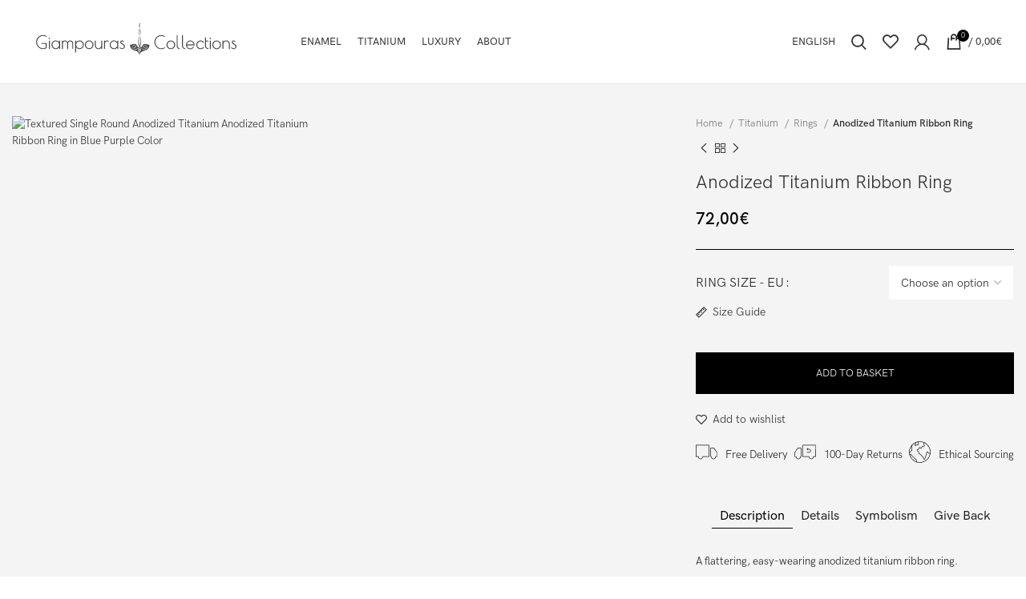

--- FILE ---
content_type: text/html; charset=UTF-8
request_url: https://giampourascollections.gr/product/anodized-titanium-textured-single-round-ring/
body_size: 61045
content:
<!DOCTYPE html>
<html lang="en-GB" prefix="og: https://ogp.me/ns#">
<head>
<meta charset="UTF-8">
<link rel="profile" href="https://gmpg.org/xfn/11">
<link rel="pingback" href="https://giampourascollections.gr/xmlrpc.php">
<link rel="preload" href="/wp-content/themes/giampouras-child/fonts/Caslon-Italic.woff2" as="font" type="font/woff2" crossorigin />
<link rel="preload" href="/wp-content/themes/giampouras-child/fonts/HKGrotesk-Bold.woff2" as="font" type="font/woff2" crossorigin />
<link rel="preload" href="/wp-content/themes/giampouras-child/fonts/HKGrotesk-Light.woff2" as="font" type="font/woff2" crossorigin />
<link rel="preload" href="/wp-content/themes/giampouras-child/fonts/HKGrotesk-Medium.woff2" as="font" type="font/woff2" crossorigin />
<link rel="preload" href="/wp-content/themes/giampouras-child/fonts/HKGrotesk-Regular.woff2" as="font" type="font/woff2" crossorigin />
<link rel="preload" href="/wp-content/themes/giampouras-child/fonts/HKGrotesk-SemiBold.woff2" as="font" type="font/woff2" crossorigin />
<link rel="preload" href="/wp-content/themes/woodmart/fonts/woodmart-font.woff2" as="font" type="font/woff2" crossorigin />
<link rel="preload" href="/wp-content/themes/woodmart/fonts/woodmart-font.woff" as="font" type="font/woff" crossorigin />
<script>window.MSInputMethodContext && document.documentMode && document.write('<script src="https://giampourascollections.gr/wp-content/themes/woodmart/js/libs/ie11CustomProperties.min.js"><\/script>');</script>
<style>img:is([sizes="auto" i], [sizes^="auto," i]) { contain-intrinsic-size: 3000px 1500px }</style>
<link rel="alternate" href="https://giampourascollections.gr/product/anodized-titanium-textured-single-round-ring/" hreflang="en" />
<link rel="alternate" href="https://giampourascollections.gr/de/product/bandring-aus-eloxiertem-titan/" hreflang="de" />
<!-- Google Tag Manager by PYS -->
<script data-cfasync="false" data-pagespeed-no-defer>
window.dataLayerPYS = window.dataLayerPYS || [];
</script>
<!-- End Google Tag Manager by PYS -->
<!-- Search Engine Optimization by Rank Math - https://rankmath.com/ -->
<title>Anodized Titanium Ribbon Ring - Giampouras Collections</title>
<meta name="description" content="A flattering, easy, wearing anodized titanium ribbon ring. Lightweight and colorful adds a modern tone to your everyday style."/>
<meta name="robots" content="follow, index, max-snippet:-1, max-video-preview:-1, max-image-preview:large"/>
<link rel="canonical" href="https://giampourascollections.gr/product/anodized-titanium-textured-single-round-ring/" />
<meta property="og:locale" content="en_GB" />
<meta property="og:type" content="product" />
<meta property="og:title" content="Anodized Titanium Ribbon Ring - Giampouras Collections" />
<meta property="og:description" content="A flattering, easy, wearing anodized titanium ribbon ring. Lightweight and colorful adds a modern tone to your everyday style." />
<meta property="og:url" content="https://giampourascollections.gr/product/anodized-titanium-textured-single-round-ring/" />
<meta property="og:site_name" content="Giampouras Collections" />
<meta property="og:updated_time" content="2023-02-04T13:25:39+00:00" />
<meta property="og:image" content="https://giampourascollections.gr/wp-content/uploads/2021/03/RING_5073_55_64_1.jpg" />
<meta property="og:image:secure_url" content="https://giampourascollections.gr/wp-content/uploads/2021/03/RING_5073_55_64_1.jpg" />
<meta property="og:image:width" content="1000" />
<meta property="og:image:height" content="1000" />
<meta property="og:image:alt" content="Textured Single Round Anodized Titanium Anodized Titanium Ribbon Ring in Blue Purple Color" />
<meta property="og:image:type" content="image/jpeg" />
<meta property="product:availability" content="instock" />
<meta name="twitter:card" content="summary_large_image" />
<meta name="twitter:title" content="Anodized Titanium Ribbon Ring - Giampouras Collections" />
<meta name="twitter:description" content="A flattering, easy, wearing anodized titanium ribbon ring. Lightweight and colorful adds a modern tone to your everyday style." />
<meta name="twitter:image" content="https://giampourascollections.gr/wp-content/uploads/2021/03/RING_5073_55_64_1.jpg" />
<meta name="twitter:label1" content="Price" />
<meta name="twitter:data1" content="72,00&euro;" />
<meta name="twitter:label2" content="Availability" />
<meta name="twitter:data2" content="In stock" />
<script type="application/ld+json" class="rank-math-schema">{"@context":"https://schema.org","@graph":[{"@type":"Organization","@id":"https://giampourascollections.gr/#organization","name":"Giampouras Collections","url":"https://giampourascollections.gr","sameAs":["https://www.facebook.com/GiampourasJewelry"]},{"@type":"WebSite","@id":"https://giampourascollections.gr/#website","url":"https://giampourascollections.gr","name":"Giampouras Collections","publisher":{"@id":"https://giampourascollections.gr/#organization"},"inLanguage":"en-GB"},{"@type":"ImageObject","@id":"https://giampourascollections.gr/wp-content/uploads/2021/03/RING_5073_55_64_1.jpg","url":"https://giampourascollections.gr/wp-content/uploads/2021/03/RING_5073_55_64_1.jpg","width":"1000","height":"1000","caption":"Textured Single Round Anodized Titanium Anodized Titanium Ribbon Ring in Blue Purple Color","inLanguage":"en-GB"},{"@type":"BreadcrumbList","@id":"https://giampourascollections.gr/product/anodized-titanium-textured-single-round-ring/#breadcrumb","itemListElement":[{"@type":"ListItem","position":"1","item":{"@id":"https://giampourascollections.gr","name":"Home"}},{"@type":"ListItem","position":"2","item":{"@id":"https://giampourascollections.gr/product/anodized-titanium-textured-single-round-ring/","name":"Anodized Titanium Ribbon Ring"}}]},{"@type":"ItemPage","@id":"https://giampourascollections.gr/product/anodized-titanium-textured-single-round-ring/#webpage","url":"https://giampourascollections.gr/product/anodized-titanium-textured-single-round-ring/","name":"Anodized Titanium Ribbon Ring - Giampouras Collections","datePublished":"2021-03-09T09:23:58+00:00","dateModified":"2023-02-04T13:25:39+00:00","isPartOf":{"@id":"https://giampourascollections.gr/#website"},"primaryImageOfPage":{"@id":"https://giampourascollections.gr/wp-content/uploads/2021/03/RING_5073_55_64_1.jpg"},"inLanguage":"en-GB","breadcrumb":{"@id":"https://giampourascollections.gr/product/anodized-titanium-textured-single-round-ring/#breadcrumb"}},{"@type":"Product","name":"Anodized Titanium Ribbon Ring - Giampouras Collections","description":"A flattering, easy, wearing anodized titanium ribbon ring. Lightweight and colorful adds a modern tone to your everyday style.","sku":"RING_5073_55_64","category":"Titanium &gt; Rings","mainEntityOfPage":{"@id":"https://giampourascollections.gr/product/anodized-titanium-textured-single-round-ring/#webpage"},"image":[{"@type":"ImageObject","url":"https://giampourascollections.gr/wp-content/uploads/2021/03/RING_5073_55_64_1.jpg","height":"1000","width":"1000"},{"@type":"ImageObject","url":"https://giampourascollections.gr/wp-content/uploads/2021/03/RING_5073_55_64_2.jpg","height":"1000","width":"1000"},{"@type":"ImageObject","url":"https://giampourascollections.gr/wp-content/uploads/2021/03/RING_5073_55_64_3.jpg","height":"1000","width":"1000"},{"@type":"ImageObject","url":"https://giampourascollections.gr/wp-content/uploads/2021/03/RING_5073_55_64_4.jpg","height":"1000","width":"1000"}],"offers":{"@type":"Offer","price":"72.00","priceValidUntil":"2026-12-31","priceCurrency":"EUR","availability":"http://schema.org/InStock","seller":{"@type":"Organization","@id":"https://giampourascollections.gr/","name":"Giampouras Collections","url":"https://giampourascollections.gr","logo":""},"url":"https://giampourascollections.gr/product/anodized-titanium-textured-single-round-ring/"},"color":"Purple - Blue","additionalProperty":[{"@type":"PropertyValue","name":"pa_width","value":"3"},{"@type":"PropertyValue","name":"pa_total_weight","value":"2,41"},{"@type":"PropertyValue","name":"pa_collections","value":"Timeless"}],"@id":"https://giampourascollections.gr/product/anodized-titanium-textured-single-round-ring/#richSnippet"}]}</script>
<!-- /Rank Math WordPress SEO plugin -->
<script type='application/javascript'  id='pys-version-script'>console.log('PixelYourSite Free version 11.1.3');</script>
<link rel='dns-prefetch' href='//www.googletagmanager.com' />
<link rel='dns-prefetch' href='//assets.pinterest.com' />
<link rel='dns-prefetch' href='//cdnjs.cloudflare.com' />
<!-- <link rel='stylesheet' id='wp-block-library-css' href='https://giampourascollections.gr/wp-includes/css/dist/block-library/style.min.css?ver=6.7.4' type='text/css' media='all' /> -->
<link rel="stylesheet" type="text/css" href="//giampourascollections.gr/wp-content/cache/wpfc-minified/dhuxko9b/88ys.css" media="all"/>
<style id='safe-svg-svg-icon-style-inline-css' type='text/css'>
.safe-svg-cover{text-align:center}.safe-svg-cover .safe-svg-inside{display:inline-block;max-width:100%}.safe-svg-cover svg{fill:currentColor;height:100%;max-height:100%;max-width:100%;width:100%}
</style>
<style id='classic-theme-styles-inline-css' type='text/css'>
/*! This file is auto-generated */
.wp-block-button__link{color:#fff;background-color:#32373c;border-radius:9999px;box-shadow:none;text-decoration:none;padding:calc(.667em + 2px) calc(1.333em + 2px);font-size:1.125em}.wp-block-file__button{background:#32373c;color:#fff;text-decoration:none}
</style>
<style id='global-styles-inline-css' type='text/css'>
:root{--wp--preset--aspect-ratio--square: 1;--wp--preset--aspect-ratio--4-3: 4/3;--wp--preset--aspect-ratio--3-4: 3/4;--wp--preset--aspect-ratio--3-2: 3/2;--wp--preset--aspect-ratio--2-3: 2/3;--wp--preset--aspect-ratio--16-9: 16/9;--wp--preset--aspect-ratio--9-16: 9/16;--wp--preset--color--black: #000000;--wp--preset--color--cyan-bluish-gray: #abb8c3;--wp--preset--color--white: #ffffff;--wp--preset--color--pale-pink: #f78da7;--wp--preset--color--vivid-red: #cf2e2e;--wp--preset--color--luminous-vivid-orange: #ff6900;--wp--preset--color--luminous-vivid-amber: #fcb900;--wp--preset--color--light-green-cyan: #7bdcb5;--wp--preset--color--vivid-green-cyan: #00d084;--wp--preset--color--pale-cyan-blue: #8ed1fc;--wp--preset--color--vivid-cyan-blue: #0693e3;--wp--preset--color--vivid-purple: #9b51e0;--wp--preset--gradient--vivid-cyan-blue-to-vivid-purple: linear-gradient(135deg,rgba(6,147,227,1) 0%,rgb(155,81,224) 100%);--wp--preset--gradient--light-green-cyan-to-vivid-green-cyan: linear-gradient(135deg,rgb(122,220,180) 0%,rgb(0,208,130) 100%);--wp--preset--gradient--luminous-vivid-amber-to-luminous-vivid-orange: linear-gradient(135deg,rgba(252,185,0,1) 0%,rgba(255,105,0,1) 100%);--wp--preset--gradient--luminous-vivid-orange-to-vivid-red: linear-gradient(135deg,rgba(255,105,0,1) 0%,rgb(207,46,46) 100%);--wp--preset--gradient--very-light-gray-to-cyan-bluish-gray: linear-gradient(135deg,rgb(238,238,238) 0%,rgb(169,184,195) 100%);--wp--preset--gradient--cool-to-warm-spectrum: linear-gradient(135deg,rgb(74,234,220) 0%,rgb(151,120,209) 20%,rgb(207,42,186) 40%,rgb(238,44,130) 60%,rgb(251,105,98) 80%,rgb(254,248,76) 100%);--wp--preset--gradient--blush-light-purple: linear-gradient(135deg,rgb(255,206,236) 0%,rgb(152,150,240) 100%);--wp--preset--gradient--blush-bordeaux: linear-gradient(135deg,rgb(254,205,165) 0%,rgb(254,45,45) 50%,rgb(107,0,62) 100%);--wp--preset--gradient--luminous-dusk: linear-gradient(135deg,rgb(255,203,112) 0%,rgb(199,81,192) 50%,rgb(65,88,208) 100%);--wp--preset--gradient--pale-ocean: linear-gradient(135deg,rgb(255,245,203) 0%,rgb(182,227,212) 50%,rgb(51,167,181) 100%);--wp--preset--gradient--electric-grass: linear-gradient(135deg,rgb(202,248,128) 0%,rgb(113,206,126) 100%);--wp--preset--gradient--midnight: linear-gradient(135deg,rgb(2,3,129) 0%,rgb(40,116,252) 100%);--wp--preset--font-size--small: 13px;--wp--preset--font-size--medium: 20px;--wp--preset--font-size--large: 36px;--wp--preset--font-size--x-large: 42px;--wp--preset--spacing--20: 0.44rem;--wp--preset--spacing--30: 0.67rem;--wp--preset--spacing--40: 1rem;--wp--preset--spacing--50: 1.5rem;--wp--preset--spacing--60: 2.25rem;--wp--preset--spacing--70: 3.38rem;--wp--preset--spacing--80: 5.06rem;--wp--preset--shadow--natural: 6px 6px 9px rgba(0, 0, 0, 0.2);--wp--preset--shadow--deep: 12px 12px 50px rgba(0, 0, 0, 0.4);--wp--preset--shadow--sharp: 6px 6px 0px rgba(0, 0, 0, 0.2);--wp--preset--shadow--outlined: 6px 6px 0px -3px rgba(255, 255, 255, 1), 6px 6px rgba(0, 0, 0, 1);--wp--preset--shadow--crisp: 6px 6px 0px rgba(0, 0, 0, 1);}:where(.is-layout-flex){gap: 0.5em;}:where(.is-layout-grid){gap: 0.5em;}body .is-layout-flex{display: flex;}.is-layout-flex{flex-wrap: wrap;align-items: center;}.is-layout-flex > :is(*, div){margin: 0;}body .is-layout-grid{display: grid;}.is-layout-grid > :is(*, div){margin: 0;}:where(.wp-block-columns.is-layout-flex){gap: 2em;}:where(.wp-block-columns.is-layout-grid){gap: 2em;}:where(.wp-block-post-template.is-layout-flex){gap: 1.25em;}:where(.wp-block-post-template.is-layout-grid){gap: 1.25em;}.has-black-color{color: var(--wp--preset--color--black) !important;}.has-cyan-bluish-gray-color{color: var(--wp--preset--color--cyan-bluish-gray) !important;}.has-white-color{color: var(--wp--preset--color--white) !important;}.has-pale-pink-color{color: var(--wp--preset--color--pale-pink) !important;}.has-vivid-red-color{color: var(--wp--preset--color--vivid-red) !important;}.has-luminous-vivid-orange-color{color: var(--wp--preset--color--luminous-vivid-orange) !important;}.has-luminous-vivid-amber-color{color: var(--wp--preset--color--luminous-vivid-amber) !important;}.has-light-green-cyan-color{color: var(--wp--preset--color--light-green-cyan) !important;}.has-vivid-green-cyan-color{color: var(--wp--preset--color--vivid-green-cyan) !important;}.has-pale-cyan-blue-color{color: var(--wp--preset--color--pale-cyan-blue) !important;}.has-vivid-cyan-blue-color{color: var(--wp--preset--color--vivid-cyan-blue) !important;}.has-vivid-purple-color{color: var(--wp--preset--color--vivid-purple) !important;}.has-black-background-color{background-color: var(--wp--preset--color--black) !important;}.has-cyan-bluish-gray-background-color{background-color: var(--wp--preset--color--cyan-bluish-gray) !important;}.has-white-background-color{background-color: var(--wp--preset--color--white) !important;}.has-pale-pink-background-color{background-color: var(--wp--preset--color--pale-pink) !important;}.has-vivid-red-background-color{background-color: var(--wp--preset--color--vivid-red) !important;}.has-luminous-vivid-orange-background-color{background-color: var(--wp--preset--color--luminous-vivid-orange) !important;}.has-luminous-vivid-amber-background-color{background-color: var(--wp--preset--color--luminous-vivid-amber) !important;}.has-light-green-cyan-background-color{background-color: var(--wp--preset--color--light-green-cyan) !important;}.has-vivid-green-cyan-background-color{background-color: var(--wp--preset--color--vivid-green-cyan) !important;}.has-pale-cyan-blue-background-color{background-color: var(--wp--preset--color--pale-cyan-blue) !important;}.has-vivid-cyan-blue-background-color{background-color: var(--wp--preset--color--vivid-cyan-blue) !important;}.has-vivid-purple-background-color{background-color: var(--wp--preset--color--vivid-purple) !important;}.has-black-border-color{border-color: var(--wp--preset--color--black) !important;}.has-cyan-bluish-gray-border-color{border-color: var(--wp--preset--color--cyan-bluish-gray) !important;}.has-white-border-color{border-color: var(--wp--preset--color--white) !important;}.has-pale-pink-border-color{border-color: var(--wp--preset--color--pale-pink) !important;}.has-vivid-red-border-color{border-color: var(--wp--preset--color--vivid-red) !important;}.has-luminous-vivid-orange-border-color{border-color: var(--wp--preset--color--luminous-vivid-orange) !important;}.has-luminous-vivid-amber-border-color{border-color: var(--wp--preset--color--luminous-vivid-amber) !important;}.has-light-green-cyan-border-color{border-color: var(--wp--preset--color--light-green-cyan) !important;}.has-vivid-green-cyan-border-color{border-color: var(--wp--preset--color--vivid-green-cyan) !important;}.has-pale-cyan-blue-border-color{border-color: var(--wp--preset--color--pale-cyan-blue) !important;}.has-vivid-cyan-blue-border-color{border-color: var(--wp--preset--color--vivid-cyan-blue) !important;}.has-vivid-purple-border-color{border-color: var(--wp--preset--color--vivid-purple) !important;}.has-vivid-cyan-blue-to-vivid-purple-gradient-background{background: var(--wp--preset--gradient--vivid-cyan-blue-to-vivid-purple) !important;}.has-light-green-cyan-to-vivid-green-cyan-gradient-background{background: var(--wp--preset--gradient--light-green-cyan-to-vivid-green-cyan) !important;}.has-luminous-vivid-amber-to-luminous-vivid-orange-gradient-background{background: var(--wp--preset--gradient--luminous-vivid-amber-to-luminous-vivid-orange) !important;}.has-luminous-vivid-orange-to-vivid-red-gradient-background{background: var(--wp--preset--gradient--luminous-vivid-orange-to-vivid-red) !important;}.has-very-light-gray-to-cyan-bluish-gray-gradient-background{background: var(--wp--preset--gradient--very-light-gray-to-cyan-bluish-gray) !important;}.has-cool-to-warm-spectrum-gradient-background{background: var(--wp--preset--gradient--cool-to-warm-spectrum) !important;}.has-blush-light-purple-gradient-background{background: var(--wp--preset--gradient--blush-light-purple) !important;}.has-blush-bordeaux-gradient-background{background: var(--wp--preset--gradient--blush-bordeaux) !important;}.has-luminous-dusk-gradient-background{background: var(--wp--preset--gradient--luminous-dusk) !important;}.has-pale-ocean-gradient-background{background: var(--wp--preset--gradient--pale-ocean) !important;}.has-electric-grass-gradient-background{background: var(--wp--preset--gradient--electric-grass) !important;}.has-midnight-gradient-background{background: var(--wp--preset--gradient--midnight) !important;}.has-small-font-size{font-size: var(--wp--preset--font-size--small) !important;}.has-medium-font-size{font-size: var(--wp--preset--font-size--medium) !important;}.has-large-font-size{font-size: var(--wp--preset--font-size--large) !important;}.has-x-large-font-size{font-size: var(--wp--preset--font-size--x-large) !important;}
:where(.wp-block-post-template.is-layout-flex){gap: 1.25em;}:where(.wp-block-post-template.is-layout-grid){gap: 1.25em;}
:where(.wp-block-columns.is-layout-flex){gap: 2em;}:where(.wp-block-columns.is-layout-grid){gap: 2em;}
:root :where(.wp-block-pullquote){font-size: 1.5em;line-height: 1.6;}
</style>
<!-- <link rel='stylesheet' id='wpa-css-css' href='https://giampourascollections.gr/wp-content/plugins/honeypot/includes/css/wpa.css?ver=2.3.04' type='text/css' media='all' /> -->
<link rel="stylesheet" type="text/css" href="//giampourascollections.gr/wp-content/cache/wpfc-minified/lm2wszz9/88ys.css" media="all"/>
<style id='woocommerce-inline-inline-css' type='text/css'>
.woocommerce form .form-row .required { visibility: visible; }
</style>
<!-- <link rel='stylesheet' id='pinterest-for-woocommerce-pins-css' href='//giampourascollections.gr/wp-content/plugins/pinterest-for-woocommerce/assets/css/frontend/pinterest-for-woocommerce-pins.min.css?ver=1.4.21' type='text/css' media='all' /> -->
<!-- <link rel='stylesheet' id='brands-styles-css' href='https://giampourascollections.gr/wp-content/plugins/woocommerce/assets/css/brands.css?ver=10.3.0' type='text/css' media='all' /> -->
<!-- <link rel='stylesheet' id='woosb-frontend-css' href='https://giampourascollections.gr/wp-content/plugins/woo-product-bundle-premium/assets/css/frontend.css?ver=7.2.4' type='text/css' media='all' /> -->
<!-- <link rel='stylesheet' id='wwp_single_product_page_css-css' href='https://giampourascollections.gr/wp-content/plugins/woocommerce-wholesale-prices/css/frontend/product/wwp-single-product-page.css?ver=2.2.5' type='text/css' media='all' /> -->
<!-- <link rel='stylesheet' id='bootstrap-css' href='https://giampourascollections.gr/wp-content/themes/woodmart/css/bootstrap-light.min.css?ver=7.0.2' type='text/css' media='all' /> -->
<!-- <link rel='stylesheet' id='woodmart-style-css' href='https://giampourascollections.gr/wp-content/themes/woodmart/css/parts/base.min.css?ver=7.0.2' type='text/css' media='all' /> -->
<!-- <link rel='stylesheet' id='wd-widget-wd-layered-nav-css' href='https://giampourascollections.gr/wp-content/themes/woodmart/css/parts/woo-widget-wd-layered-nav.min.css?ver=7.0.2' type='text/css' media='all' /> -->
<!-- <link rel='stylesheet' id='wd-woo-mod-swatches-base-css' href='https://giampourascollections.gr/wp-content/themes/woodmart/css/parts/woo-mod-swatches-base.min.css?ver=7.0.2' type='text/css' media='all' /> -->
<!-- <link rel='stylesheet' id='wd-woo-mod-swatches-filter-css' href='https://giampourascollections.gr/wp-content/themes/woodmart/css/parts/woo-mod-swatches-filter.min.css?ver=7.0.2' type='text/css' media='all' /> -->
<!-- <link rel='stylesheet' id='wd-widget-product-cat-css' href='https://giampourascollections.gr/wp-content/themes/woodmart/css/parts/woo-widget-product-cat.min.css?ver=7.0.2' type='text/css' media='all' /> -->
<!-- <link rel='stylesheet' id='wd-widget-layered-nav-stock-status-css' href='https://giampourascollections.gr/wp-content/themes/woodmart/css/parts/woo-widget-layered-nav-stock-status.min.css?ver=7.0.2' type='text/css' media='all' /> -->
<!-- <link rel='stylesheet' id='wd-widget-price-filter-css' href='https://giampourascollections.gr/wp-content/themes/woodmart/css/parts/woo-widget-price-filter.min.css?ver=7.0.2' type='text/css' media='all' /> -->
<!-- <link rel='stylesheet' id='wd-wp-gutenberg-css' href='https://giampourascollections.gr/wp-content/themes/woodmart/css/parts/wp-gutenberg.min.css?ver=7.0.2' type='text/css' media='all' /> -->
<!-- <link rel='stylesheet' id='wd-wpcf7-css' href='https://giampourascollections.gr/wp-content/themes/woodmart/css/parts/int-wpcf7.min.css?ver=7.0.2' type='text/css' media='all' /> -->
<!-- <link rel='stylesheet' id='wd-base-deprecated-css' href='https://giampourascollections.gr/wp-content/themes/woodmart/css/parts/base-deprecated.min.css?ver=7.0.2' type='text/css' media='all' /> -->
<!-- <link rel='stylesheet' id='wd-woocommerce-base-css' href='https://giampourascollections.gr/wp-content/themes/woodmart/css/parts/woocommerce-base.min.css?ver=7.0.2' type='text/css' media='all' /> -->
<!-- <link rel='stylesheet' id='wd-mod-star-rating-css' href='https://giampourascollections.gr/wp-content/themes/woodmart/css/parts/mod-star-rating.min.css?ver=7.0.2' type='text/css' media='all' /> -->
<!-- <link rel='stylesheet' id='wd-woo-el-track-order-css' href='https://giampourascollections.gr/wp-content/themes/woodmart/css/parts/woo-el-track-order.min.css?ver=7.0.2' type='text/css' media='all' /> -->
<!-- <link rel='stylesheet' id='wd-woo-gutenberg-css' href='https://giampourascollections.gr/wp-content/themes/woodmart/css/parts/woo-gutenberg.min.css?ver=7.0.2' type='text/css' media='all' /> -->
<!-- <link rel='stylesheet' id='wd-woo-mod-quantity-css' href='https://giampourascollections.gr/wp-content/themes/woodmart/css/parts/woo-mod-quantity.min.css?ver=7.0.2' type='text/css' media='all' /> -->
<!-- <link rel='stylesheet' id='wd-woo-single-prod-el-base-css' href='https://giampourascollections.gr/wp-content/themes/woodmart/css/parts/woo-single-prod-el-base.min.css?ver=7.0.2' type='text/css' media='all' /> -->
<!-- <link rel='stylesheet' id='wd-woo-mod-stock-status-css' href='https://giampourascollections.gr/wp-content/themes/woodmart/css/parts/woo-mod-stock-status.min.css?ver=7.0.2' type='text/css' media='all' /> -->
<!-- <link rel='stylesheet' id='wd-woo-mod-shop-attributes-css' href='https://giampourascollections.gr/wp-content/themes/woodmart/css/parts/woo-mod-shop-attributes.min.css?ver=7.0.2' type='text/css' media='all' /> -->
<!-- <link rel='stylesheet' id='wd-opt-disable-owl-css' href='https://giampourascollections.gr/wp-content/themes/woodmart/css/parts/opt-disable-owl.min.css?ver=7.0.2' type='text/css' media='all' /> -->
<!-- <link rel='stylesheet' id='child-style-css' href='https://giampourascollections.gr/wp-content/themes/giampouras-child/style.css?ver=7.0.2' type='text/css' media='all' /> -->
<!-- <link rel='stylesheet' id='verm-css-css' href='https://giampourascollections.gr/wp-content/themes/giampouras-child/css/verm.css?ver=6.7.4' type='text/css' media='all' /> -->
<link rel="stylesheet" type="text/css" href="//giampourascollections.gr/wp-content/cache/wpfc-minified/fomewse1/dmz3g.css" media="all"/>
<link rel='stylesheet' id='swiper-css-css' href='https://cdnjs.cloudflare.com/ajax/libs/Swiper/4.5.1/css/swiper.min.css?ver=6.7.4' type='text/css' media='all' />
<!-- <link rel='stylesheet' id='wd-header-base-css' href='https://giampourascollections.gr/wp-content/themes/woodmart/css/parts/header-base.min.css?ver=7.0.2' type='text/css' media='all' /> -->
<!-- <link rel='stylesheet' id='wd-mod-tools-css' href='https://giampourascollections.gr/wp-content/themes/woodmart/css/parts/mod-tools.min.css?ver=7.0.2' type='text/css' media='all' /> -->
<!-- <link rel='stylesheet' id='wd-header-elements-base-css' href='https://giampourascollections.gr/wp-content/themes/woodmart/css/parts/header-el-base.min.css?ver=7.0.2' type='text/css' media='all' /> -->
<!-- <link rel='stylesheet' id='wd-social-icons-css' href='https://giampourascollections.gr/wp-content/themes/woodmart/css/parts/el-social-icons.min.css?ver=7.0.2' type='text/css' media='all' /> -->
<!-- <link rel='stylesheet' id='wd-header-search-css' href='https://giampourascollections.gr/wp-content/themes/woodmart/css/parts/header-el-search.min.css?ver=7.0.2' type='text/css' media='all' /> -->
<!-- <link rel='stylesheet' id='wd-woo-mod-login-form-css' href='https://giampourascollections.gr/wp-content/themes/woodmart/css/parts/woo-mod-login-form.min.css?ver=7.0.2' type='text/css' media='all' /> -->
<!-- <link rel='stylesheet' id='wd-header-my-account-css' href='https://giampourascollections.gr/wp-content/themes/woodmart/css/parts/header-el-my-account.min.css?ver=7.0.2' type='text/css' media='all' /> -->
<!-- <link rel='stylesheet' id='wd-header-cart-side-css' href='https://giampourascollections.gr/wp-content/themes/woodmart/css/parts/header-el-cart-side.min.css?ver=7.0.2' type='text/css' media='all' /> -->
<!-- <link rel='stylesheet' id='wd-header-cart-css' href='https://giampourascollections.gr/wp-content/themes/woodmart/css/parts/header-el-cart.min.css?ver=7.0.2' type='text/css' media='all' /> -->
<!-- <link rel='stylesheet' id='wd-widget-shopping-cart-css' href='https://giampourascollections.gr/wp-content/themes/woodmart/css/parts/woo-widget-shopping-cart.min.css?ver=7.0.2' type='text/css' media='all' /> -->
<!-- <link rel='stylesheet' id='wd-widget-product-list-css' href='https://giampourascollections.gr/wp-content/themes/woodmart/css/parts/woo-widget-product-list.min.css?ver=7.0.2' type='text/css' media='all' /> -->
<!-- <link rel='stylesheet' id='wd-woo-single-prod-predefined-css' href='https://giampourascollections.gr/wp-content/themes/woodmart/css/parts/woo-single-prod-predefined.min.css?ver=7.0.2' type='text/css' media='all' /> -->
<!-- <link rel='stylesheet' id='wd-woo-single-prod-and-quick-view-predefined-css' href='https://giampourascollections.gr/wp-content/themes/woodmart/css/parts/woo-single-prod-and-quick-view-predefined.min.css?ver=7.0.2' type='text/css' media='all' /> -->
<!-- <link rel='stylesheet' id='wd-woo-single-prod-el-tabs-predefined-css' href='https://giampourascollections.gr/wp-content/themes/woodmart/css/parts/woo-single-prod-el-tabs-predefined.min.css?ver=7.0.2' type='text/css' media='all' /> -->
<!-- <link rel='stylesheet' id='wd-woo-single-prod-opt-base-css' href='https://giampourascollections.gr/wp-content/themes/woodmart/css/parts/woo-single-prod-opt-base.min.css?ver=7.0.2' type='text/css' media='all' /> -->
<!-- <link rel='stylesheet' id='wd-photoswipe-css' href='https://giampourascollections.gr/wp-content/themes/woodmart/css/parts/lib-photoswipe.min.css?ver=7.0.2' type='text/css' media='all' /> -->
<!-- <link rel='stylesheet' id='wd-woo-single-prod-el-gallery-css' href='https://giampourascollections.gr/wp-content/themes/woodmart/css/parts/woo-single-prod-el-gallery.min.css?ver=7.0.2' type='text/css' media='all' /> -->
<!-- <link rel='stylesheet' id='wd-woo-single-prod-el-gallery-opt-thumb-columns-css' href='https://giampourascollections.gr/wp-content/themes/woodmart/css/parts/woo-single-prod-el-gallery-opt-thumb-columns.min.css?ver=7.0.2' type='text/css' media='all' /> -->
<!-- <link rel='stylesheet' id='wd-owl-carousel-css' href='https://giampourascollections.gr/wp-content/themes/woodmart/css/parts/lib-owl-carousel.min.css?ver=7.0.2' type='text/css' media='all' /> -->
<!-- <link rel='stylesheet' id='wd-woo-single-prod-el-navigation-css' href='https://giampourascollections.gr/wp-content/themes/woodmart/css/parts/woo-single-prod-el-navigation.min.css?ver=7.0.2' type='text/css' media='all' /> -->
<!-- <link rel='stylesheet' id='wd-woo-mod-variation-form-css' href='https://giampourascollections.gr/wp-content/themes/woodmart/css/parts/woo-mod-variation-form.min.css?ver=7.0.2' type='text/css' media='all' /> -->
<!-- <link rel='stylesheet' id='wd-woo-mod-variation-form-single-css' href='https://giampourascollections.gr/wp-content/themes/woodmart/css/parts/woo-mod-variation-form-single.min.css?ver=7.0.2' type='text/css' media='all' /> -->
<!-- <link rel='stylesheet' id='wd-woo-mod-swatches-style-1-css' href='https://giampourascollections.gr/wp-content/themes/woodmart/css/parts/woo-mod-swatches-style-1.min.css?ver=7.0.2' type='text/css' media='all' /> -->
<!-- <link rel='stylesheet' id='wd-woo-mod-swatches-dis-1-css' href='https://giampourascollections.gr/wp-content/themes/woodmart/css/parts/woo-mod-swatches-dis-style-1.min.css?ver=7.0.2' type='text/css' media='all' /> -->
<!-- <link rel='stylesheet' id='wd-accordion-css' href='https://giampourascollections.gr/wp-content/themes/woodmart/css/parts/el-accordion.min.css?ver=7.0.2' type='text/css' media='all' /> -->
<!-- <link rel='stylesheet' id='wd-woo-single-prod-el-reviews-css' href='https://giampourascollections.gr/wp-content/themes/woodmart/css/parts/woo-single-prod-el-reviews.min.css?ver=7.0.2' type='text/css' media='all' /> -->
<!-- <link rel='stylesheet' id='wd-product-loop-css' href='https://giampourascollections.gr/wp-content/themes/woodmart/css/parts/woo-product-loop.min.css?ver=7.0.2' type='text/css' media='all' /> -->
<!-- <link rel='stylesheet' id='wd-product-loop-icons-css' href='https://giampourascollections.gr/wp-content/themes/woodmart/css/parts/woo-product-loop-icons.min.css?ver=7.0.2' type='text/css' media='all' /> -->
<!-- <link rel='stylesheet' id='wd-woo-mod-product-labels-css' href='https://giampourascollections.gr/wp-content/themes/woodmart/css/parts/woo-mod-product-labels.min.css?ver=7.0.2' type='text/css' media='all' /> -->
<!-- <link rel='stylesheet' id='wd-woo-mod-product-labels-rect-css' href='https://giampourascollections.gr/wp-content/themes/woodmart/css/parts/woo-mod-product-labels-rect.min.css?ver=7.0.2' type='text/css' media='all' /> -->
<!-- <link rel='stylesheet' id='wd-widget-collapse-css' href='https://giampourascollections.gr/wp-content/themes/woodmart/css/parts/opt-widget-collapse.min.css?ver=7.0.2' type='text/css' media='all' /> -->
<!-- <link rel='stylesheet' id='wd-scroll-top-css' href='https://giampourascollections.gr/wp-content/themes/woodmart/css/parts/opt-scrolltotop.min.css?ver=7.0.2' type='text/css' media='all' /> -->
<!-- <link rel='stylesheet' id='wd-wd-search-results-css' href='https://giampourascollections.gr/wp-content/themes/woodmart/css/parts/wd-search-results.min.css?ver=7.0.2' type='text/css' media='all' /> -->
<!-- <link rel='stylesheet' id='wd-wd-search-form-css' href='https://giampourascollections.gr/wp-content/themes/woodmart/css/parts/wd-search-form.min.css?ver=7.0.2' type='text/css' media='all' /> -->
<!-- <link rel='stylesheet' id='wd-header-my-account-sidebar-css' href='https://giampourascollections.gr/wp-content/themes/woodmart/css/parts/header-el-my-account-sidebar.min.css?ver=7.0.2' type='text/css' media='all' /> -->
<!-- <link rel='stylesheet' id='wd-header-search-fullscreen-css' href='https://giampourascollections.gr/wp-content/themes/woodmart/css/parts/header-el-search-fullscreen-general.min.css?ver=7.0.2' type='text/css' media='all' /> -->
<!-- <link rel='stylesheet' id='wd-header-search-fullscreen-1-css' href='https://giampourascollections.gr/wp-content/themes/woodmart/css/parts/header-el-search-fullscreen-1.min.css?ver=7.0.2' type='text/css' media='all' /> -->
<!-- <link rel='stylesheet' id='wd-bottom-toolbar-css' href='https://giampourascollections.gr/wp-content/themes/woodmart/css/parts/opt-bottom-toolbar.min.css?ver=7.0.2' type='text/css' media='all' /> -->
<!-- <link rel='stylesheet' id='xts-style-default_header-css' href='https://giampourascollections.gr/wp-content/uploads/2022/12/xts-default_header-1671007419.css?ver=7.0.2' type='text/css' media='all' /> -->
<!-- <link rel='stylesheet' id='xts-style-theme_settings_default-css' href='https://giampourascollections.gr/wp-content/uploads/2023/09/xts-theme_settings_default-1694512878.css?ver=7.0.2' type='text/css' media='all' /> -->
<link rel="stylesheet" type="text/css" href="//giampourascollections.gr/wp-content/cache/wpfc-minified/g5121nqm/89bi.css" media="all"/>
<script type="text/javascript" id="woocommerce-google-analytics-integration-gtag-js-after">
/* <![CDATA[ */
/* Google Analytics for WooCommerce (gtag.js) */
window.dataLayerPYS = window.dataLayerPYS || [];
function gtag(){dataLayerPYS.push(arguments);}
// Set up default consent state.
for ( const mode of [{"analytics_storage":"denied","ad_storage":"denied","ad_user_data":"denied","ad_personalization":"denied","region":["AT","BE","BG","HR","CY","CZ","DK","EE","FI","FR","DE","GR","HU","IS","IE","IT","LV","LI","LT","LU","MT","NL","NO","PL","PT","RO","SK","SI","ES","SE","GB","CH"]}] || [] ) {
gtag( "consent", "default", { "wait_for_update": 500, ...mode } );
}
gtag("js", new Date());
gtag("set", "developer_id.dOGY3NW", true);
gtag("config", "G-NGY7QCYYGD", {"track_404":true,"allow_google_signals":true,"logged_in":false,"linker":{"domains":[],"allow_incoming":true},"custom_map":{"dimension1":"logged_in"}});
/* ]]> */
</script>
<script type="text/javascript" id="jquery-core-js-extra">
/* <![CDATA[ */
var pysFacebookRest = {"restApiUrl":"https:\/\/giampourascollections.gr\/wp-json\/pys-facebook\/v1\/event","debug":""};
/* ]]> */
</script>
<script src='//giampourascollections.gr/wp-content/cache/wpfc-minified/dr5m7hx5/88yp.js' type="text/javascript"></script>
<!-- <script type="text/javascript" src="https://giampourascollections.gr/wp-includes/js/jquery/jquery.min.js?ver=3.7.1" id="jquery-core-js"></script> -->
<!-- <script type="text/javascript" src="https://giampourascollections.gr/wp-content/plugins/woocommerce/assets/js/jquery-blockui/jquery.blockUI.min.js?ver=2.7.0-wc.10.3.0" id="wc-jquery-blockui-js" defer="defer" data-wp-strategy="defer"></script> -->
<script type="text/javascript" id="wc-add-to-cart-js-extra">
/* <![CDATA[ */
var wc_add_to_cart_params = {"ajax_url":"\/wp-admin\/admin-ajax.php","wc_ajax_url":"\/?wc-ajax=%%endpoint%%","i18n_view_cart":"View basket","cart_url":"https:\/\/giampourascollections.gr\/cart\/","is_cart":"","cart_redirect_after_add":"no"};
/* ]]> */
</script>
<script src='//giampourascollections.gr/wp-content/cache/wpfc-minified/76up5uyz/4lvpx.js' type="text/javascript"></script>
<!-- <script type="text/javascript" src="https://giampourascollections.gr/wp-content/plugins/woocommerce/assets/js/frontend/add-to-cart.min.js?ver=10.3.0" id="wc-add-to-cart-js" defer="defer" data-wp-strategy="defer"></script> -->
<!-- <script type="text/javascript" src="https://giampourascollections.gr/wp-content/plugins/woocommerce/assets/js/zoom/jquery.zoom.min.js?ver=1.7.21-wc.10.3.0" id="wc-zoom-js" defer="defer" data-wp-strategy="defer"></script> -->
<script type="text/javascript" id="wc-single-product-js-extra">
/* <![CDATA[ */
var wc_single_product_params = {"i18n_required_rating_text":"Please select a rating","i18n_rating_options":["1 of 5 stars","2 of 5 stars","3 of 5 stars","4 of 5 stars","5 of 5 stars"],"i18n_product_gallery_trigger_text":"View full-screen image gallery","review_rating_required":"yes","flexslider":{"rtl":false,"animation":"slide","smoothHeight":true,"directionNav":false,"controlNav":"thumbnails","slideshow":false,"animationSpeed":500,"animationLoop":false,"allowOneSlide":false},"zoom_enabled":"","zoom_options":[],"photoswipe_enabled":"","photoswipe_options":{"shareEl":false,"closeOnScroll":false,"history":false,"hideAnimationDuration":0,"showAnimationDuration":0},"flexslider_enabled":""};
/* ]]> */
</script>
<script src='//giampourascollections.gr/wp-content/cache/wpfc-minified/2cx4ffvz/88yp.js' type="text/javascript"></script>
<!-- <script type="text/javascript" src="https://giampourascollections.gr/wp-content/plugins/woocommerce/assets/js/frontend/single-product.min.js?ver=10.3.0" id="wc-single-product-js" defer="defer" data-wp-strategy="defer"></script> -->
<!-- <script type="text/javascript" src="https://giampourascollections.gr/wp-content/plugins/woocommerce/assets/js/js-cookie/js.cookie.min.js?ver=2.1.4-wc.10.3.0" id="wc-js-cookie-js" defer="defer" data-wp-strategy="defer"></script> -->
<script type="text/javascript" id="woocommerce-js-extra">
/* <![CDATA[ */
var woocommerce_params = {"ajax_url":"\/wp-admin\/admin-ajax.php","wc_ajax_url":"\/?wc-ajax=%%endpoint%%","i18n_password_show":"Show password","i18n_password_hide":"Hide password"};
/* ]]> */
</script>
<script src='//giampourascollections.gr/wp-content/cache/wpfc-minified/2xvscdrb/fje1i.js' type="text/javascript"></script>
<!-- <script type="text/javascript" src="https://giampourascollections.gr/wp-content/plugins/woocommerce/assets/js/frontend/woocommerce.min.js?ver=10.3.0" id="woocommerce-js" defer="defer" data-wp-strategy="defer"></script> -->
<script type="text/javascript" id="WCPAY_ASSETS-js-extra">
/* <![CDATA[ */
var wcpayAssets = {"url":"https:\/\/giampourascollections.gr\/wp-content\/plugins\/woocommerce-payments\/dist\/"};
/* ]]> */
</script>
<script src='//giampourascollections.gr/wp-content/cache/wpfc-minified/e1ty22a8/hxttc.js' type="text/javascript"></script>
<!-- <script type="text/javascript" src="https://giampourascollections.gr/wp-content/plugins/pixelyoursite/dist/scripts/jquery.bind-first-0.2.3.min.js?ver=6.7.4" id="jquery-bind-first-js"></script> -->
<!-- <script type="text/javascript" src="https://giampourascollections.gr/wp-content/plugins/pixelyoursite/dist/scripts/js.cookie-2.1.3.min.js?ver=2.1.3" id="js-cookie-pys-js"></script> -->
<!-- <script type="text/javascript" src="https://giampourascollections.gr/wp-content/plugins/pixelyoursite/dist/scripts/tld.min.js?ver=2.3.1" id="js-tld-js"></script> -->
<script type="text/javascript" id="pys-js-extra">
/* <![CDATA[ */
var pysOptions = {"staticEvents":{"facebook":{"woo_view_content":[{"delay":0,"type":"static","name":"ViewContent","pixelIds":["1028137767843778"],"eventID":"6c914903-ebe0-479e-bc19-df1ae0eb7cfc","params":{"content_ids":["5881"],"content_type":"product_group","content_name":"Anodized Titanium Ribbon Ring","category_name":"Rings, Titanium","value":"72","currency":"EUR","contents":[{"id":"5881","quantity":1}],"product_price":"72","page_title":"Anodized Titanium Ribbon Ring","post_type":"product","post_id":5881,"plugin":"PixelYourSite","user_role":"guest","event_url":"giampourascollections.gr\/product\/anodized-titanium-textured-single-round-ring\/"},"e_id":"woo_view_content","ids":[],"hasTimeWindow":false,"timeWindow":0,"woo_order":"","edd_order":""}],"init_event":[{"delay":0,"type":"static","ajaxFire":false,"name":"PageView","pixelIds":["1028137767843778"],"eventID":"edf7013b-9b12-4bac-acb7-01074c36deef","params":{"page_title":"Anodized Titanium Ribbon Ring","post_type":"product","post_id":5881,"plugin":"PixelYourSite","user_role":"guest","event_url":"giampourascollections.gr\/product\/anodized-titanium-textured-single-round-ring\/"},"e_id":"init_event","ids":[],"hasTimeWindow":false,"timeWindow":0,"woo_order":"","edd_order":""}]},"ga":{"woo_view_content":[{"delay":0,"type":"static","name":"view_item","trackingIds":["G-NGY7QCYYGD"],"eventID":"6c914903-ebe0-479e-bc19-df1ae0eb7cfc","params":{"event_category":"ecommerce","currency":"EUR","items":[{"item_id":"5881","item_name":"Anodized Titanium Ribbon Ring","quantity":1,"price":"72","item_category":"Titanium","item_category2":"Rings"}],"value":"72","page_title":"Anodized Titanium Ribbon Ring","post_type":"product","post_id":5881,"plugin":"PixelYourSite","user_role":"guest","event_url":"giampourascollections.gr\/product\/anodized-titanium-textured-single-round-ring\/"},"e_id":"woo_view_content","ids":[],"hasTimeWindow":false,"timeWindow":0,"pixelIds":[],"woo_order":"","edd_order":""}]}},"dynamicEvents":{"woo_add_to_cart_on_button_click":{"facebook":{"delay":0,"type":"dyn","name":"AddToCart","pixelIds":["1028137767843778"],"eventID":"20d58c5a-62fd-4f55-93e0-54bcfb84d1dc","params":{"page_title":"Anodized Titanium Ribbon Ring","post_type":"product","post_id":5881,"plugin":"PixelYourSite","user_role":"guest","event_url":"giampourascollections.gr\/product\/anodized-titanium-textured-single-round-ring\/"},"e_id":"woo_add_to_cart_on_button_click","ids":[],"hasTimeWindow":false,"timeWindow":0,"woo_order":"","edd_order":""},"ga":{"delay":0,"type":"dyn","name":"add_to_cart","trackingIds":["G-NGY7QCYYGD"],"eventID":"20d58c5a-62fd-4f55-93e0-54bcfb84d1dc","params":{"page_title":"Anodized Titanium Ribbon Ring","post_type":"product","post_id":5881,"plugin":"PixelYourSite","user_role":"guest","event_url":"giampourascollections.gr\/product\/anodized-titanium-textured-single-round-ring\/"},"e_id":"woo_add_to_cart_on_button_click","ids":[],"hasTimeWindow":false,"timeWindow":0,"pixelIds":[],"woo_order":"","edd_order":""}}},"triggerEvents":[],"triggerEventTypes":[],"facebook":{"pixelIds":["1028137767843778"],"advancedMatching":[],"advancedMatchingEnabled":true,"removeMetadata":false,"wooVariableAsSimple":false,"serverApiEnabled":true,"wooCRSendFromServer":false,"send_external_id":null,"enabled_medical":false,"do_not_track_medical_param":["event_url","post_title","page_title","landing_page","content_name","categories","category_name","tags"],"meta_ldu":false},"ga":{"trackingIds":["G-NGY7QCYYGD"],"commentEventEnabled":true,"downloadEnabled":true,"formEventEnabled":true,"crossDomainEnabled":false,"crossDomainAcceptIncoming":false,"crossDomainDomains":[],"isDebugEnabled":[],"serverContainerUrls":{"G-NGY7QCYYGD":{"enable_server_container":"","server_container_url":"","transport_url":""}},"additionalConfig":{"G-NGY7QCYYGD":{"first_party_collection":true}},"disableAdvertisingFeatures":false,"disableAdvertisingPersonalization":false,"wooVariableAsSimple":true,"custom_page_view_event":false},"debug":"","siteUrl":"https:\/\/giampourascollections.gr","ajaxUrl":"https:\/\/giampourascollections.gr\/wp-admin\/admin-ajax.php","ajax_event":"e193e26009","enable_remove_download_url_param":"1","cookie_duration":"7","last_visit_duration":"60","enable_success_send_form":"","ajaxForServerEvent":"1","ajaxForServerStaticEvent":"1","useSendBeacon":"1","send_external_id":"1","external_id_expire":"180","track_cookie_for_subdomains":"1","google_consent_mode":"1","gdpr":{"ajax_enabled":false,"all_disabled_by_api":false,"facebook_disabled_by_api":false,"analytics_disabled_by_api":false,"google_ads_disabled_by_api":false,"pinterest_disabled_by_api":false,"bing_disabled_by_api":false,"externalID_disabled_by_api":false,"facebook_prior_consent_enabled":true,"analytics_prior_consent_enabled":true,"google_ads_prior_consent_enabled":null,"pinterest_prior_consent_enabled":true,"bing_prior_consent_enabled":true,"cookiebot_integration_enabled":false,"cookiebot_facebook_consent_category":"marketing","cookiebot_analytics_consent_category":"statistics","cookiebot_tiktok_consent_category":"marketing","cookiebot_google_ads_consent_category":"marketing","cookiebot_pinterest_consent_category":"marketing","cookiebot_bing_consent_category":"marketing","consent_magic_integration_enabled":false,"real_cookie_banner_integration_enabled":false,"cookie_notice_integration_enabled":false,"cookie_law_info_integration_enabled":false,"analytics_storage":{"enabled":true,"value":"granted","filter":false},"ad_storage":{"enabled":true,"value":"granted","filter":false},"ad_user_data":{"enabled":true,"value":"granted","filter":false},"ad_personalization":{"enabled":true,"value":"granted","filter":false}},"cookie":{"disabled_all_cookie":false,"disabled_start_session_cookie":false,"disabled_advanced_form_data_cookie":false,"disabled_landing_page_cookie":false,"disabled_first_visit_cookie":false,"disabled_trafficsource_cookie":false,"disabled_utmTerms_cookie":false,"disabled_utmId_cookie":false},"tracking_analytics":{"TrafficSource":"direct","TrafficLanding":"undefined","TrafficUtms":[],"TrafficUtmsId":[]},"GATags":{"ga_datalayer_type":"default","ga_datalayer_name":"dataLayerPYS"},"woo":{"enabled":true,"enabled_save_data_to_orders":true,"addToCartOnButtonEnabled":true,"addToCartOnButtonValueEnabled":true,"addToCartOnButtonValueOption":"price","singleProductId":5881,"removeFromCartSelector":"form.woocommerce-cart-form .remove","addToCartCatchMethod":"add_cart_js","is_order_received_page":false,"containOrderId":false},"edd":{"enabled":false},"cache_bypass":"1761940557"};
/* ]]> */
</script>
<script src='//giampourascollections.gr/wp-content/cache/wpfc-minified/e5wlcrfw/8he1.js' type="text/javascript"></script>
<!-- <script type="text/javascript" src="https://giampourascollections.gr/wp-content/plugins/pixelyoursite/dist/scripts/public.js?ver=11.1.3" id="pys-js"></script> -->
<!-- <script type="text/javascript" src="https://giampourascollections.gr/wp-content/themes/woodmart/js/libs/device.js?ver=7.0.2" id="wd-device-library-js"></script> -->
<link rel="https://api.w.org/" href="https://giampourascollections.gr/wp-json/" /><link rel="alternate" title="JSON" type="application/json" href="https://giampourascollections.gr/wp-json/wp/v2/product/5881" /><link rel="EditURI" type="application/rsd+xml" title="RSD" href="https://giampourascollections.gr/xmlrpc.php?rsd" />
<meta name="generator" content="WordPress 6.7.4" />
<link rel='shortlink' href='https://giampourascollections.gr/?p=5881' />
<link rel="alternate" title="oEmbed (JSON)" type="application/json+oembed" href="https://giampourascollections.gr/wp-json/oembed/1.0/embed?url=https%3A%2F%2Fgiampourascollections.gr%2Fproduct%2Fanodized-titanium-textured-single-round-ring%2F" />
<link rel="alternate" title="oEmbed (XML)" type="text/xml+oembed" href="https://giampourascollections.gr/wp-json/oembed/1.0/embed?url=https%3A%2F%2Fgiampourascollections.gr%2Fproduct%2Fanodized-titanium-textured-single-round-ring%2F&#038;format=xml" />
<!-- start Simple Custom CSS and JS -->
<style type="text/css">
.toggle {
width: 20px;
height: 20px;
border: 1px solid;
flex-shrink: 0;
margin-right: 10px;
cursor: pointer;
display: inline-flex;
align-items: center;
justify-content: center;
}
.toggle:before {
content: "\f107";
font-family: 'woodmart-font';
font-size: 76%;
opacity: 0;
transition: all 300ms ease;
}
.toggle.active:before {
opacity: 1;
}
.woosb-quantity.woosb-quantity-plus-minus {
display: none!important;
}
/* .product-type-woosb .thumbs-position-bottom_combined .product-image-wrap {
max-width: 650px!important;
width: 100%;
margin: 0 auto;
} */
.woosb-item-product[data-qty="0"] div {
opacity: .6;
pointer-events: none;
}
.woosb-products .woosb-product .variations_form .variations .variation select {
border: 1px solid #ccc!important;
padding: 10px 15px 8px!important;
background: #fff!important;
}
.woosb-products .woosb-product .variations_form .variations .variation {
border: 0;
display: flex;
align-items: center;
gap: 20px;
}
.woosb-products .woosb-product .variations_form .variations {
display: flex;
align-items: center;
}</style>
<!-- end Simple Custom CSS and JS -->
<!-- start Simple Custom CSS and JS -->
<style type="text/css">
.newsletter-left {
position: absolute;
top: 0;
left: 0;
height: 100%;
width: auto;
}
.newsletter-right {
position: absolute;
top: 0;
right: 0;
height: 100%;
width: auto;
}
.newsletter-form-prefooter input {
background: #fff;
border-color: #fff;
}
.newsletter-form-prefooter .the__button {
border: 1px solid;
margin-left: 15px;
}
.newsletter-form-prefooter .wpcf7-not-valid-tip {
position: absolute;
}
.newsletter-form-prefooter div.wpcf7 .wpcf7-spinner:before {
margin-top: 13px!important;
}
.newsletter-form-prefooter .wpcf7-response-output {
position: absolute!important;
left: 50%;
margin-top: 5px;
z-index: 9;
margin: 0!important;
margin-top: 15px!important;
transform: translateX(-50%);
}
section.shop-prefooter svg {
width: 80px!important;
height: 80px!important;
object-fit: contain!important;
}
.horizontal-separator {
flex: 1;
height: 1px;
background: #000;
}
.bg--grey {
--wd-form-bg: #fff;
}
span.wpcf7-form-control-wrap {
padding-bottom: 0;
display: block;
position: relative;
}
li.lang-item img {
width: 35px;
height: auto;
}
@media (min-width: 768px) {
footer ul.list--none li {
margin-bottom: 0;
}
}
@media (max-width: 767px) {
.newsletter-right {
height: 50%;
opacity: .3;
}
.newsletter-left {
height: 50%;
bottom: 0;
top: unset;
opacity: .3;
}
}
.ppc-button-wrapper {
margin-top: 30px;
}
.whb-main-header li.lang-item img {
width: 23px;
margin-right: 5px;
}
.pll-parent-menu-item .wd-dropdown-menu {
width: 130px;
}
span.nav-link-text img {
display: none;
}</style>
<!-- end Simple Custom CSS and JS -->
<!-- start Simple Custom CSS and JS -->
<style type="text/css">
.partner-logo img {
object-fit: contain;
height: 80px;
}
.partner-logo {
width: 25%;
padding: 10px;
display: flex;
align-items: center;
justify-content: center;
}
/* @media (max-width: 920px) {
.partner-logo {
width: 50%;
}
} */</style>
<!-- end Simple Custom CSS and JS -->
<!-- start Simple Custom CSS and JS -->
<style type="text/css">
.collection-image-covers > div:nth-child(2) {
width: 40%;
}
.collection-image-covers > div:nth-child(1) {
width: 60%;
}
.collection-image-covers img {
position: absolute;
top: 0;
left: 0;
width: 100%;
height: 100%;
object-fit: cover;
}
.collection-image-covers > div {
height: 0;
padding-bottom: 40%;
width: 100%;
position: relative;
}
.homepage-hero .collection-image-covers > div {
height: 100vh;
padding-bottom: 0;
}
li.wc_payment_method.payment_method_cod {
display: none!important;
}
@media (max-width: 767px) {
.collection-image-covers > div {
padding-bottom: 50%;
}
.collection-image-covers > div:nth-child(2) {
display: none;
}
.collection-image-covers > div:nth-child(1) {
width: 100%;
}
}</style>
<!-- end Simple Custom CSS and JS -->
<!-- start Simple Custom CSS and JS -->
<style type="text/css">
.rating {
display: inline-block;
unicode-bidi: bidi-override;
color: #888888;
font-size: 25px;
height: 25px;
line-height: 1;
width: auto;
margin: 0;
position: relative;
padding: 0;
}
.rating-upper {
color: #e19e52;
padding: 0;
position: absolute;
z-index: 1;
display: flex;
top: 0;
left: 0;
overflow: hidden;
}
.rating-lower {
padding: 0;
display: flex;
z-index: 0;
}
.testimonial-item__image img {
width: 50px;
height: 50px;
border-radius: 50%;
object-fit: cover;
}
.testimonial-relation-product {
width: 200px;
height: 200px;
object-fit: contain;
object-position: center;
flex-shrink: 0;
}
.featured-carousel__btns {
position: relative;
z-index: 5;
display: flex;
align-items: center;
justify-content: center;
width: 100%;
pointer-events: none
}
.featured-carousel__btns>div {
pointer-events: auto;
outline: none;
}
.featured-carousel__btns span.verm-icon.icon--right {
width: 58px;
height: 58px;
display: flex;
align-items: center;
justify-content: center;
border-radius: 50%;
cursor: pointer
}
.featured-carousel__btns span.verm-icon.icon--right:before {
content: "\f113";
font-family: "woodmart-font";
font-size: 25px;
line-height: 1;
display: block;
margin-left: 6px;
margin-top: 1px;
color: #000;
}
.featured-carousel__btns span.verm-icon.icon--left {
width: 58px;
height: 58px;
display: flex;
align-items: center;
justify-content: center;
border-radius: 50%;
cursor: pointer
}
.featured-carousel__btns span.verm-icon.icon--left:before {
content: "\f114";
font-family: "woodmart-font";
font-size: 25px;
line-height: 1;
display: block;
margin-right: 6px;
margin-top: 1px;
color: #000;
}
.carousel__pagination {
position: relative;
margin: 0 30px;
}
.swiper-pagination-bullet {
margin: 3px;
transition: var(--trans-600);
}
.swiper-pagination-bullet-active {
background: #000;
transform: scale(1.5);
}
.swiper-button-disabled {
opacity: .1;
cursor: auto;
}
@media (max-width: 767px) {
.testimonial-relation-product {
margin: 0 auto!important;
}
}</style>
<!-- end Simple Custom CSS and JS -->
<!-- start Simple Custom CSS and JS -->
<style type="text/css">
.product_video video {
max-width: 100%;
width: 100%;
border: 0;
}
.product_video {
width: 100%;
order: 0;
}
figure.woocommerce-product-gallery__wrapper .product-image-wrap {
order: 1;
}
.single-product-page .product_title {
font-size: 23px!important;
}
.single-product-page p.price {
padding-bottom: 25px;
border-bottom: 1px solid;
}
@media (min-width: 768px) {
.verm-tab__title-mobile {
display: none!important;
}
}</style>
<!-- end Simple Custom CSS and JS -->
<!-- start Simple Custom CSS and JS -->
<style type="text/css">
.accordion-container {
position: relative;
width: 100%;
}
.accordion-container .accordion-item {
overflow: hidden;
margin-bottom: 10px;
}
.accordion-container .accordion-item.show .accordion-content {
display: block;
}
.accordion-container .accordion-item .accordion-title {
display: flex;
align-items: center;
padding: 0 40px var(--sm-size) 0;
margin-bottom: 20px;
cursor: pointer;
border-bottom: 1px solid #ddd;
position: relative;
}
.accordion-item .accordion-icon {
content: "";
width: 24px;
height: 24px;
position: absolute;
right: 10px;
top: 0;
margin-top: 15px;
box-sizing: border-box;
transition: var(--trans-600);
transform: rotate(180deg);
}
.accordion-icon:before {
content: "";
display: block;
width: 24px;
height: 0px;
border-bottom: 1px solid var(--color-brand);
position: absolute;
bottom: 11px;
transform: rotate(90deg);
transition: var(--trans-600);
}
.accordion-icon:after {
content: "";
display: block;
width: 24px;
height: 0px;
border-bottom: 1px solid var(--color-brand);
position: absolute;
bottom: 11px;
}
.accordion-item.show .accordion-icon:before {
opacity: 0;
}
.accordion-container .accordion-item .accordion-content {
display: none;
overflow: hidden;
height: 0;
}
.accordion-container .accordion-item .accordion-content .accordion-wrapper {
position: relative;
overflow: hidden;
padding: var(--sm-size) 0 var(--md-size) 0;
}
.accordion-container .accordion-item .accordion-content .accordion-wrapper p:last-child {
margin-bottom: 0 !important;
}
.accordion-title {
font-weight: 600;
}
.accordion-item.show .accordion-title {
color: #000;
}
.accordion-item.show .accordion-icon:before,
.accordion-item.show .accordion-icon:after {
border-color: #000;
}</style>
<!-- end Simple Custom CSS and JS -->
<!-- start Simple Custom CSS and JS -->
<style type="text/css">
.color-scheme-dark {
--wd-text-color: #424242!important;
}
.labels-rectangular .product-label {
padding: 7px 10px 4px;
font-size: 10px;
}
.labels-rectangular .product-label:before {
content: "";
border-top: 7px solid var(--label-bg);
border-right: 9px solid transparent;
height: 0;
width: 0;
position: absolute;
bottom: -6px;
left: 0;
}
.product-labels .product-label.onsale {
--label-bg: #3f778b;
}
.product-labels .product-label.new {
--label-bg: #6285ad;
}
.product-labels .product-label.featured {
--label-bg: #9d3c70;
}
.product-labels .product-label.out-of-stock {
--label-bg: #464646;
}
.labels-rectangular {
top: 10px;
inset-inline-start: 10px;
}
tr.woocommerce-product-attributes-item.woocommerce-product-attributes-item--attribute_pa_ring_size {
display: none;
}
.guide-field td,
.guide-field th {
border: 1px solid #ccc;
}
td.main-td {
background: #e9e9e9!important;
}</style>
<!-- end Simple Custom CSS and JS -->
<!-- start Simple Custom CSS and JS -->
<style type="text/css">
.page-template-about .main-page-wrapper > .container {
max-width: 100%;
}
.page-template-about .main-page-wrapper {
padding-top: 0;
}
.page-template-about section.shop-prefooter {
display: none;
}</style>
<!-- end Simple Custom CSS and JS -->
<!-- start Simple Custom CSS and JS -->
<style type="text/css">
.woocommerce-billing-fields__field-wrapper,
.woocommerce-shipping-fields,
.woocommerce-additional-fields {
background: #fff;
padding: 20px;
}
h3#ship-to-different-address {
margin-bottom: 0;	
}
.woocommerce-additional-fields,
.shipping_address {
margin-top: 20px;
}
form.checkout {
--wd-form-bg: var(--color-grey);
}
@media (min-width: 768px) {
.woocommerce-billing-fields__field-wrapper,
.woocommerce-shipping-fields__field-wrapper {
display: flex;
flex-wrap: wrap;
justify-content: space-between;
}
.woocommerce-billing-fields__field-wrapper .form-row-wide,
.woocommerce-shipping-fields__field-wrapper .form-row-wide {
width: 48%;
}
}</style>
<!-- end Simple Custom CSS and JS -->
<!-- start Simple Custom CSS and JS -->
<style type="text/css">
.page-template-homepage .container {
max-width: 100%;
}
section.homepage-hero .section--boxed {
position: absolute;
top: 50%;
left: 50%;
transform: translate(-50%, -50%);
}
/* section.homepage-hero img {
min-height: 500px;
object-fit: cover;
object-position: left;
} */
.collection-item__content {
background: #fff;
text-align: left;
padding: 10px 25px;
}
.collection-item:hover img {
transform: scale(1.1);
}
section.homepage-giftboxes img.full-image {
object-position: left;		
}
.homepage-about__images > div img {
position: absolute;
top: 0;
left: 0;
width: 100%;
height: 100%;
overflow: hidden;
object-fit: cover;
}
.homepage-about__images > div {
width: calc(50% - 10px);
height: 0;
position: relative;
padding-bottom: 65%;
}
.home .wd-nav[class*="wd-style-"]>li:is(.wd-has-children,.menu-item-has-children)>a:after {
--nav-chevron-color: #fff!important;
}
@media (min-width: 768px) {
section.homepage-giftboxes .section--boxed {
min-width: 460px;
max-width: 100%;
}	
}
@media (max-width: 767px) {
.homepage-hero .collection-image-covers > div:nth-child(1) {
display: none!important;
}
.homepage-hero .collection-image-covers > div:nth-child(2) {
display: block!important;
width: 100%!important;
}
}</style>
<!-- end Simple Custom CSS and JS -->
<!-- start Simple Custom CSS and JS -->
<style type="text/css">
header.whb-overcontent > div,
header.whb-overcontent .whb-column.whb-col-left {
transition: background 300ms ease;
}
header.whb-overcontent .site-logo path {
transition: var(--trans-300);
}
header.whb-overcontent:not(.whb-sticked) > div {
background: rgb(0 0 0 / 13%);
}
header.whb-overcontent:not(.whb-sticked) .whb-column.whb-col-left {
background: rgb(0 0 0 / 32%);
}
header.whb-overcontent:not(.whb-sticked) .site-logo path {
fill: #fff;
}
header .whb-column.whb-col-left {
padding-left: 25px;
padding-right: 25px;
margin-left: 0;
}
header.whb-overcontent:not(.whb-sticked) .item-level-0 > a span,
header.whb-overcontent:not(.whb-sticked) .wd-tools-element > a {
color: #fff;
}
.wd-dropdown {
transform: none!important;
}
@media (min-width: 1025px) {
.whb-header .whb-row > .container {
max-width: 100%!important;
padding-left: 0;
}
}</style>
<!-- end Simple Custom CSS and JS -->
<!-- start Simple Custom CSS and JS -->
<style type="text/css">
ul.children {
border-left: 1px solid;
}</style>
<!-- end Simple Custom CSS and JS -->
<!-- start Simple Custom CSS and JS -->
<style type="text/css">
.whb-header .container,
.whb-header .whb-row > .container {
max-width: 1800px;
}
.wd-dropdown-menu.wd-design-full-width {
padding-bottom: 30px;
}
ul.list--none {
list-style: none;
padding-left: 0;
}
ul.list--none li {
margin-bottom: 5px;
}
.dropdown-menu__column li:hover span:before {
transform: none;
}
.dropdown-menu__column li span {
position: relative;
padding-bottom: 2px;
display: inline-block;
}
.dropdown-menu__column li span:before {
content: "";
width: 100%;
height: 2px;
position: absolute;
bottom: 0;
left: 0;
background: #000;
transform: scaleX(0);
transform-origin: left;
transition: var(--trans-600);
}
.dropdown-menu__category-banner {
height: 100%;
position: relative;
overflow: hidden;
}
.dropdown-menu__category-banner img {
transition: var(--trans-600);
transform: scale(1.15);
}
.dropdown-menu__category-banner:hover img {
transform: none;
}
.dropdown-menu__category-banner-content {
position: absolute;
z-index: 2;
bottom: 30px;
left: 30px;
}</style>
<!-- end Simple Custom CSS and JS -->
<!-- start Simple Custom CSS and JS -->
<style type="text/css">
.alt__button {
border-bottom: 2px solid;
padding-bottom: 3px;
}
.the__button {
display: inline-block;
background: #fff;
padding: 15px 55px 13px 25px;
position: relative;
text-transform: uppercase;
line-height: 1;
letter-spacing: 1.5px;
font-size: 0.75rem;
font-weight: 500;
}
.the__button:after {
content: "";
width: 20px;
height: 15px;
background-image: url(/wp-content/themes/giampouras-child/images/btn-arrow.svg);
position: absolute;
right: 25px;
top: 50%;
background-repeat: no-repeat;
background-position: 50% 50%;
transform: translateY(-50%);
transition: var(--trans-300);
}
.the__button:hover:after {
transform: translate3d(7px, -50%, 0);
}
.wd-load-more {
border: 0;
}
.the__button .wpcf7-submit,
.alt__button .wpcf7-submit {
position: absolute;
top: 0;
left: 0;
width: 100%;
height: 100%;
opacity: 0;
cursor: pointer;
z-index: 2;
}
.the__button .wpcf7-spinner {
position: absolute!important;
top: 0;
left: 0;
width: 100%;
height: 100%;
background: #fff;
margin: 0!important;
}</style>
<!-- end Simple Custom CSS and JS -->
<!-- start Simple Custom CSS and JS -->
<style type="text/css">
/* .single-product .website-wrapper {
overflow: initial;
} */
section.shop-the-look .product-grid-item {
flex: 0 0 25%;
max-width: 100%;
}
.col--33.current-product > div {
opacity: .5;
pointer-events: none;
}
span.current-product__banner {
position: absolute;
z-index: 2;
top: 10px;
left: 25px;
background-color: rgba(0, 0, 0, .6);
padding: 5px 10px;
color: #fff;
font-size: 12px;
}</style>
<!-- end Simple Custom CSS and JS -->
<!-- start Simple Custom CSS and JS -->
<style type="text/css">
.verm-tab__title,
.verm-tab__title-mobile {
font-weight: 500;
cursor: pointer;
transition: var(--trans-600);
font-size: var(--font-16);
position: relative;
}
@media (min-width: 768px) {
.verm-tab__title-wrapper {
display: flex;
justify-content: center;
gap: 25px;
}
.verm-tab__content.active {
transition: all 600ms ease-in-out;
}
.verm-tab__content:not(.active) {
max-height: 0;
opacity: 0;
pointer-events: none;
position: absolute;
}
.verm-tab__content-wrapper {
height: 300px;
overflow: auto;
}
.verm-tab__title,
.verm-tab__title-mobile {
padding: 0 10px 3px 10px;
}
}
@media (max-width: 767px) {
.verm-tab__content.active .verm-tab__content-text {
transition: all 600ms ease-in-out;
}
.verm-tab__content:not(.active) .verm-tab__content-text {
max-height: 0;
opacity: 0;
pointer-events: none;
position: absolute;
}
.verm-tab__content-text {
padding: 10px 0 5px;
}
.verm-tab__title,
.verm-tab__title-mobile  {
padding: 5px 0;
margin-bottom: 5px;
}
.verm-tab__title:after {
content: "";
width: 100%;
height: 1px;
position: absolute;
bottom: 0;
left: 0;
background: #ddd;
z-index: 1;
}
.verm-tab__title-mobile .plus-icon:before {
content: "\f112";
font-family: 'woodmart-font';
font-size: 12px;
position: absolute;
right: 5px;
top: 50%;
transform: translateY(-50%) rotate(45deg);
transition: var(--trans-300);
}
.verm-tab__content.active .plus-icon:before {
transform: translateY(-50%);
}
}
.verm-tab__title:before {
content: "";
width: 100%;
height: 1px;
position: absolute;
bottom: 0;
left: 0;
background: #000;
transform: scale(0);
transform-origin: left;
transition: var(--trans-600);
z-index: 2;
}
.verm-tab__title.active {
color: #000;
}
.verm-tab__title.active:before {
transform: none;
}</style>
<!-- end Simple Custom CSS and JS -->
<!-- start Simple Custom CSS and JS -->
<style type="text/css">
.product-grid-item {
text-align: left;
}</style>
<!-- end Simple Custom CSS and JS -->
<!-- start Simple Custom CSS and JS -->
<style type="text/css">
@media (min-width: 768px) {
.thumbs-position-bottom_combined .product-image-wrap {
flex: 1 1 50%!important;
max-width: 50%!important;
}
}
.product-image-wrap figure, .product-image-wrap figure img {
width: 100%;
height: 100%;
object-fit: cover;
}
.quantity {
display: none!important;
}
button.single_add_to_cart_button {
width: 100%;
font-weight: 400;
padding: 17px 30px;
margin-top: 40px;
}
table.variations label,
.wd-action-btn.wd-style-text>a {
font-weight: 400;
}
div#size_guide-container {
border-bottom: 1px solid #ccc;
padding-bottom: 10px;
}
.cart select {
background-color: #fff;
border: 0;
cursor: pointer;
}
.hidden {
display: none;
}
span.select-error {
color: red;
font-size: 12px;
}
.wd-sizeguide-icon>a:before {
content: "\f13f";
}
.cols-gap {
--gap: 10px;
margin-right: calc(-1 * var(--gap));
margin-left: calc(-1 * var(--gap)); 
width: calc(100% + (var(--gap) * 2));
}
.cols-gap > * {
width: calc(50% - var(--gap));
margin-bottom: calc(var(--gap) * 2);
}
.guide-field {
margin-top: -15px;
}
.guide-field td,
.guide-field th {
text-align: center;
vertical-align: top;
padding: 7px!important;
font-size: 13px!important;
font-weight: 400!important;
}
.guide-field table {
table-layout: fixed;
}
.guide-field th {
background: var(--color-grey);
}
.guide-field td:nth-child(1){
background: var(--color-grey);
font-weight: 600!important;
}
.single-product-icons__small svg {
width: 27px;
height: 27px;
}
@media (min-width: 768px) {
.single-product-icons__small svg {
margin-right: 10px;
}
}
.container.related-and-upsells {
max-width: 1800px;
}
.product-tabs-wrapper {
padding: 0!important;
background: transparent!important;
}
.product-tabs-wrapper .container {
max-width: 100%;
padding: 0;
}
img.full-image {
width: 100%;
height: 100%;
object-fit: cover;
}
/* .single-product__about-section img {
position: absolute;
top: 0;
left: 0;
width: 100%;
height: 100%;
min-height: 300px;
} */
@media (min-width: 768px) {
.single-product__about-section img {
position: absolute;
top: 0;
left: 0;
width: 100%;
height: 100%;
min-height: 300px;
}
}
table.variations tr {
display: flex;
align-items: center;
justify-content: space-between;
}
table.variations .value {
width: auto;
}
.summary-inner>.price:empty {
display: block!important;
padding: 0!important;
}
@media (max-width: 767px) {
.shop-the-look__products > .cols {
flex-wrap: nowrap;
overflow: auto;
}
.shop-the-look__products > .cols > div {
min-width: 85%!important;
}
}
.wd-hover-icons .wrapp-buttons {
top: 10px;
right: 10px;
bottom: unset;
pointer-events: none;
}
.wd-buttons {
position: absolute;
top: 10px;
right: 10px;
background: #f5f4f4;
padding: 0!important;
pointer-events: auto;
}
@media (max-width: 767px) {
.wd-buttons,
.wd-hover-icons .wrapp-buttons {
top: 2px;
right: 2px;
}
}
.product-grid-item .wd-add-btn.wd-action-btn {
display: none;
}
div.woocommerce input, div.woocommerce .select2 {
border-bottom: 1px solid #ccc;
}
.login-form-side input {
border-bottom: 1px solid #ccc;
}
.guide-field table {
table-layout: auto;
white-space: nowrap;
}
.size-guide-wrapper {
overflow: auto;
}
tr.woocommerce-product-attributes-item.woocommerce-product-attributes-item--attribute_pa_chain {
display: none!important;
}</style>
<!-- end Simple Custom CSS and JS -->
<!-- start Simple Custom CSS and JS -->
<script type="text/javascript">
jQuery(document).ready(function( $ ){
$('.woosb-item-product').prepend('<span class="toggle active"></span>')
$('.toggle').on('click', function(){
if($(this).hasClass('active')) {
$(this).siblings('.woosb-quantity').find('.woosb-quantity-input-minus').click()
} else {
$(this).siblings('.woosb-quantity').find('.woosb-quantity-input-plus').click()
}
$(this).toggleClass('active')
})
});</script>
<!-- end Simple Custom CSS and JS -->
<!-- start Simple Custom CSS and JS -->
<!-- Google Tag Manager -->
<script>(function(w,d,s,l,i){w[l]=w[l]||[];w[l].push({'gtm.start':
new Date().getTime(),event:'gtm.js'});var f=d.getElementsByTagName(s)[0],
j=d.createElement(s),dl=l!='dataLayer'?'&l='+l:'';j.async=true;j.src=
'https://www.googletagmanager.com/gtm.js?id='+i+dl;f.parentNode.insertBefore(j,f);
})(window,document,'script','dataLayer','GTM-58K5SRH');</script>
<!-- End Google Tag Manager -->
<meta name="facebook-domain-verification" content="y6hrcgf1rzs7c5j074ua84mnpg4wbr" /><!-- end Simple Custom CSS and JS -->
<script type="text/javascript">
(function(c,l,a,r,i,t,y){
c[a]=c[a]||function(){(c[a].q=c[a].q||[]).push(arguments)};t=l.createElement(r);t.async=1;
t.src="https://www.clarity.ms/tag/"+i+"?ref=wordpress";y=l.getElementsByTagName(r)[0];y.parentNode.insertBefore(t,y);
})(window, document, "clarity", "script", "sb585x0r9l");
</script>
<meta name="facebook-domain-verification" content="y6hrcgf1rzs7c5j074ua84mnpg4wbr">
<!-- This website runs the Product Feed PRO for WooCommerce by AdTribes.io plugin - version woocommercesea_option_installed_version -->
<meta name="wwp" content="yes" /><meta property="og:url" content="https://giampourascollections.gr/product/anodized-titanium-textured-single-round-ring/" /><meta property="og:site_name" content="Giampouras Collections" /><meta property="og:type" content="og:product" /><meta property="og:title" content="Anodized Titanium Ribbon Ring" /><meta property="og:image" content="https://giampourascollections.gr/wp-content/uploads/2021/03/RING_5073_55_64_1.jpg" /><meta property="product:price:currency" content="EUR" /><meta property="product:price:amount" content="72" /><meta property="og:description" content="A flattering, easy-wearing anodized titanium ribbon ring.
In Giampouras Collections, we use colors and create bright images that reflect the most positive aspects of life. This is one of the reasons why we use titanium as a primary material that characterizes our collections.
Titanium can give great colors when it is oxidized, and thus, it provides the ability to create jewelry in all the colors of the rainbow. Moreover, it is biocompatible, non-toxic, and hypoallergenic.
This anodized titanium ribbon ring can be timeless jewelry for your everyday outfit. Its bright color in harmony combined with its contemporary design adds a modern tone to your style. It is an adjustable ring to give a flattering fit to a woman&#039;s hand." /><meta property="og:availability" content="instock" />					<meta name="viewport" content="width=device-width, initial-scale=1.0, maximum-scale=1.0, user-scalable=no">
<noscript><style>.woocommerce-product-gallery{ opacity: 1 !important; }</style></noscript>
<link rel="icon" href="https://giampourascollections.gr/wp-content/uploads/2021/12/cropped-symbol_512x512_white-32x32.jpg" sizes="32x32" />
<link rel="icon" href="https://giampourascollections.gr/wp-content/uploads/2021/12/cropped-symbol_512x512_white-192x192.jpg" sizes="192x192" />
<link rel="apple-touch-icon" href="https://giampourascollections.gr/wp-content/uploads/2021/12/cropped-symbol_512x512_white-180x180.jpg" />
<meta name="msapplication-TileImage" content="https://giampourascollections.gr/wp-content/uploads/2021/12/cropped-symbol_512x512_white-270x270.jpg" />
<style>
</style></head>
<body class="product-template-default single single-product postid-5881 theme-woodmart woocommerce woocommerce-page woocommerce-no-js wrapper-wide  woodmart-product-design-default categories-accordion-on woodmart-archive-shop woodmart-ajax-shop-on offcanvas-sidebar-mobile offcanvas-sidebar-tablet sticky-toolbar-on">
<script type="text/javascript" id="wd-flicker-fix">// Flicker fix.</script><!-- start Simple Custom CSS and JS -->
<!-- Google Tag Manager (noscript) -->
<noscript><iframe src="https://www.googletagmanager.com/ns.html?id=GTM-58K5SRH"
height="0" width="0" style="display:none;visibility:hidden"></iframe></noscript>
<!-- End Google Tag Manager (noscript) --><!-- end Simple Custom CSS and JS -->
<div class="website-wrapper">
<header class="whb-header whb-default_header whb-sticky-shadow whb-scroll-stick whb-sticky-real whb-custom-header">
<div class="whb-main-header">
<div class="whb-row whb-top-bar whb-not-sticky-row whb-without-bg whb-without-border whb-color-dark whb-flex-flex-middle whb-hidden-desktop whb-hidden-mobile">
<div class="container">
<div class="whb-flex-row whb-top-bar-inner">
<div class="whb-column whb-col-left whb-visible-lg whb-empty-column">
</div>
<div class="whb-column whb-col-center whb-visible-lg">
<div class="wd-header-nav wd-header-main-nav text-left wd-design-1" role="navigation" aria-label="Main navigation">
<ul id="menu-main-menu" class="menu wd-nav wd-nav-main wd-style-default wd-gap-s"><li id="menu-item-4124" class="menu-item menu-item-type-taxonomy menu-item-object-product_cat menu-item-4124 item-level-0 menu-mega-dropdown wd-event-hover menu-item-has-children" ><a href="https://giampourascollections.gr/product-category/enamel-jewelry/" class="woodmart-nav-link"><span class="nav-link-text">ENAMEL</span></a>
<div class="wd-dropdown-menu wd-dropdown wd-design-full-width color-scheme-dark">
<div class="container">
<div class="cols">
<div class="cols justify--start col--60">
<div class="dropdown-menu__column mr--xlg">
<h4 class="mb--sm font--14">CATEGORIES</h4>
<ul class="list--none"><li><a href="https://giampourascollections.gr/product-category/enamel-jewelry/rings-enamel/"><span>Rings</span></a></li><li><a href="https://giampourascollections.gr/product-category/enamel-jewelry/earrings-enamel/"><span>Earrings</span></a></li><li><a href="https://giampourascollections.gr/product-category/enamel-jewelry/necklaces-enamel/"><span>Necklaces</span></a></li><li><a href="https://giampourascollections.gr/product-category/enamel-jewelry/pendants-enamel/"><span>Pendants</span></a></li><li><a href="https://giampourascollections.gr/product-category/enamel-jewelry/lockets-enamel/"><span>Lockets</span></a></li></ul>            </div>
<div class="dropdown-menu__column mr--xlg">
<h4 class="mb--sm font--14">COLLECTIONS</h4>
<ul class="list--none">
<li><a href="https://giampourascollections.gr/collections/flowers"><span>Flowers</span></a></li><li><a href="https://giampourascollections.gr/collections/spiral"><span>Spiral</span></a></li><li><a href="https://giampourascollections.gr/collections/blooming"><span>Blooming</span></a></li><li><a href="https://giampourascollections.gr/collections/flock-of-butterfly"><span>Flock of butterfly</span></a></li>                        </ul>
</div>
<div class="dropdown-menu__column mr--xlg">
<h4 class="mb--sm font--14">GEMSTONES</h4>
<ul class="list--none">
<li><a href="https://giampourascollections.gr/gemstone/quartz"><span>Quartz</span></a></li><li><a href="https://giampourascollections.gr/gemstone/topaz"><span>Topaz</span></a></li><li><a href="https://giampourascollections.gr/gemstone/peridot"><span>Peridot</span></a></li><li><a href="https://giampourascollections.gr/gemstone/amethyst"><span>Amethyst</span></a></li><li><a href="https://giampourascollections.gr/gemstone/doublet-turquoise"><span>Doublet Turquoise</span></a></li><li><a href="https://giampourascollections.gr/gemstone/doublet-amethyst"><span>Doublet Amethyst</span></a></li><li><a href="https://giampourascollections.gr/gemstone/doublet-apatite"><span>Doublet Apatite</span></a></li><li><a href="https://giampourascollections.gr/gemstone/green-tourmaline"><span>Green Tourmaline</span></a></li>                        </ul>
</div>
</div>
<div class="col--40">
<div class="dropdown-menu__category-banner color--white">
<a href="https://giampourascollections.gr/product-category/enamel-jewelry/" class="full-link" title="SHOP NOW"></a>
<div class="dropdown-menu__category-banner-content">
<div class="font--alt font--25">Enamel</div>
<a href="https://giampourascollections.gr/product-category/enamel-jewelry/" class="alt__button"><span>SHOP NOW</span></a>
</div>
</div>
</div>
</div>
</div>
</div>
</li>
<li id="menu-item-7338" class="menu-item menu-item-type-taxonomy menu-item-object-product_cat current-product-ancestor current-menu-parent current-product-parent menu-item-7338 item-level-0 menu-mega-dropdown wd-event-hover menu-item-has-children" ><a href="https://giampourascollections.gr/product-category/titanium/" class="woodmart-nav-link"><span class="nav-link-text">TITANIUM</span></a>
<div class="wd-dropdown-menu wd-dropdown wd-design-full-width color-scheme-dark">
<div class="container">
<div class="cols">
<div class="cols justify--start col--60">
<div class="dropdown-menu__column mr--xlg">
<h4 class="mb--sm font--14">CATEGORIES</h4>
<ul class="list--none"><li><a href="https://giampourascollections.gr/product-category/titanium/bracelets-titanium/"><span>Bracelets</span></a></li><li><a href="https://giampourascollections.gr/product-category/titanium/rings-titanium/"><span>Rings</span></a></li><li><a href="https://giampourascollections.gr/product-category/titanium/earrings-titanium/"><span>Earrings</span></a></li><li><a href="https://giampourascollections.gr/product-category/titanium/necklaces-titanium/"><span>Necklaces</span></a></li></ul>            </div>
<div class="dropdown-menu__column mr--xlg">
<h4 class="mb--sm font--14">COLLECTIONS</h4>
<ul class="list--none">
<li><a href="https://giampourascollections.gr/collections/ribbons"><span>Ribbons</span></a></li><li><a href="https://giampourascollections.gr/collections/timeless"><span>Timeless</span></a></li><li><a href="https://giampourascollections.gr/collections/fashionable"><span>Fashionable</span></a></li>                        </ul>
</div>
<div class="dropdown-menu__column mr--xlg">
<h4 class="mb--sm font--14">GEMSTONES</h4>
<ul class="list--none">
<li><a href="https://giampourascollections.gr/gemstone/zircon"><span>Zircon</span></a></li>                        </ul>
</div>
</div>
<div class="col--40">
<div class="dropdown-menu__category-banner color--white">
<a href="https://giampourascollections.gr/product-category/titanium/" class="full-link" title="SHOP NOW"></a>
<img width="1000" height="625" src="https://giampourascollections.gr/wp-content/uploads/2022/10/titanium-dropdown-image.jpg" class="full-image" alt="Titanium Dropdown Image" decoding="async" srcset="https://giampourascollections.gr/wp-content/uploads/2022/10/titanium-dropdown-image.jpg 1000w, https://giampourascollections.gr/wp-content/uploads/2022/10/titanium-dropdown-image-150x94.jpg 150w, https://giampourascollections.gr/wp-content/uploads/2022/10/titanium-dropdown-image-600x375.jpg 600w, https://giampourascollections.gr/wp-content/uploads/2022/10/titanium-dropdown-image-300x188.jpg 300w, https://giampourascollections.gr/wp-content/uploads/2022/10/titanium-dropdown-image-768x480.jpg 768w" sizes="(max-width: 1000px) 100vw, 1000px" />                <div class="dropdown-menu__category-banner-content">
<div class="font--alt font--25">Titanium</div>
<a href="https://giampourascollections.gr/product-category/titanium/" class="alt__button"><span>SHOP NOW</span></a>
</div>
</div>
</div>
</div>
</div>
</div>
</li>
<li id="menu-item-9968" class="menu-item menu-item-type-taxonomy menu-item-object-product_cat menu-item-9968 item-level-0 menu-mega-dropdown wd-event-hover menu-item-has-children" ><a href="https://giampourascollections.gr/product-category/luxury/" class="woodmart-nav-link"><span class="nav-link-text">LUXURY</span></a>
<div class="wd-dropdown-menu wd-dropdown wd-design-full-width color-scheme-dark">
<div class="container">
<div class="cols">
<div class="cols justify--start col--60">
<div class="dropdown-menu__column mr--xlg">
<h4 class="mb--sm font--14">CATEGORIES</h4>
<ul class="list--none"><li><a href="https://giampourascollections.gr/product-category/luxury/rings-luxury/"><span>Rings</span></a></li><li><a href="https://giampourascollections.gr/product-category/luxury/earrings-luxury/"><span>Earrings</span></a></li><li><a href="https://giampourascollections.gr/product-category/luxury/necklaces-luxury/"><span>Necklaces</span></a></li><li><a href="https://giampourascollections.gr/product-category/luxury/bracelets-luxury/"><span>Bracelets</span></a></li></ul>            </div>
</div>
<div class="col--40">
<div class="dropdown-menu__category-banner color--white">
<a href="https://giampourascollections.gr/product-category/luxury/" class="full-link" title="SHOP NOW"></a>
<img width="1000" height="625" src="https://giampourascollections.gr/wp-content/uploads/2022/10/3C4A2168-Edit-1.jpg" class="full-image" alt="3c4a2168 Edit (1)" decoding="async" srcset="https://giampourascollections.gr/wp-content/uploads/2022/10/3C4A2168-Edit-1.jpg 1000w, https://giampourascollections.gr/wp-content/uploads/2022/10/3C4A2168-Edit-1-150x94.jpg 150w, https://giampourascollections.gr/wp-content/uploads/2022/10/3C4A2168-Edit-1-600x375.jpg 600w, https://giampourascollections.gr/wp-content/uploads/2022/10/3C4A2168-Edit-1-300x188.jpg 300w, https://giampourascollections.gr/wp-content/uploads/2022/10/3C4A2168-Edit-1-768x480.jpg 768w" sizes="(max-width: 1000px) 100vw, 1000px" />                <div class="dropdown-menu__category-banner-content">
<div class="font--alt font--25">Luxury</div>
<a href="https://giampourascollections.gr/product-category/luxury/" class="alt__button"><span>SHOP NOW</span></a>
</div>
</div>
</div>
</div>
</div>
</div>
</li>
<li id="menu-item-10020" class="hidden menu-item menu-item-type-taxonomy menu-item-object-product_cat menu-item-10020 item-level-0 menu-mega-dropdown wd-event-hover menu-item-has-children" ><a href="https://giampourascollections.gr/product-category/gifts/" class="woodmart-nav-link"><span class="nav-link-text">GIFTS</span></a>
<div class="wd-dropdown-menu wd-dropdown wd-design-full-width color-scheme-dark">
<div class="container">
<div class="cols">
<div class="cols justify--start col--60">
<div class="dropdown-menu__column mr--xlg">
<h4 class="mb--sm font--14">CATEGORIES</h4>
<ul class="list--none"><li><a href="https://giampourascollections.gr/product-category/gifts/gift-guide/"><span>Gift Guide</span></a></li><li><a href="https://giampourascollections.gr/product-category/gifts/must-haves/"><span>Must Haves</span></a></li></ul>            </div>
<div class="dropdown-menu__column mr--xlg">
<h4 class="mb--sm font--14">COLLECTIONS</h4>
<ul class="list--none">
</ul>
</div>
</div>
<div class="col--40">
<div class="dropdown-menu__category-banner color--white">
<a href="https://giampourascollections.gr/product-category/gifts/" class="full-link" title="SHOP NOW"></a>
<img width="1000" height="625" src="https://giampourascollections.gr/wp-content/uploads/2022/10/gifts-header.jpg" class="full-image" alt="Gifts Header" decoding="async" srcset="https://giampourascollections.gr/wp-content/uploads/2022/10/gifts-header.jpg 1000w, https://giampourascollections.gr/wp-content/uploads/2022/10/gifts-header-150x94.jpg 150w, https://giampourascollections.gr/wp-content/uploads/2022/10/gifts-header-600x375.jpg 600w, https://giampourascollections.gr/wp-content/uploads/2022/10/gifts-header-300x188.jpg 300w, https://giampourascollections.gr/wp-content/uploads/2022/10/gifts-header-768x480.jpg 768w" sizes="(max-width: 1000px) 100vw, 1000px" />                <div class="dropdown-menu__category-banner-content">
<div class="font--alt font--25">Gifts</div>
<a href="https://giampourascollections.gr/product-category/gifts/" class="alt__button"><span>SHOP NOW</span></a>
</div>
</div>
</div>
</div>
</div>
</div>
</li>
<li id="menu-item-10017" class="menu-item menu-item-type-post_type menu-item-object-page menu-item-has-children menu-item-10017 item-level-0 menu-simple-dropdown wd-event-hover" ><a href="https://giampourascollections.gr/about/" class="woodmart-nav-link"><span class="nav-link-text">ABOUT</span></a><div class="color-scheme-dark wd-design-default wd-dropdown-menu wd-dropdown"><div class="container">
<ul class="wd-sub-menu color-scheme-dark">
<li id="menu-item-13766" class="menu-item menu-item-type-post_type menu-item-object-page menu-item-13766 item-level-1 wd-event-hover" ><a href="https://giampourascollections.gr/about/" class="woodmart-nav-link">Meet Vasilis Giampouras</a></li>
<li id="menu-item-10397" class="menu-item menu-item-type-post_type menu-item-object-page menu-item-10397 item-level-1 wd-event-hover" ><a href="https://giampourascollections.gr/discover-the-power-of-jewelry/" class="woodmart-nav-link">Discover The Power of Jewelry</a></li>
<li id="menu-item-10396" class="menu-item menu-item-type-post_type menu-item-object-page menu-item-10396 item-level-1 wd-event-hover" ><a href="https://giampourascollections.gr/how-does-jewelry-impact-our-daily-life/" class="woodmart-nav-link">How Does Jewelry Impact Our Daily Life</a></li>
</ul>
</div>
</div>
</li>
</ul></div><!--END MAIN-NAV-->
</div>
<div class="whb-column whb-col-right whb-visible-lg whb-empty-column">
</div>
<div class="whb-column whb-col-mobile whb-hidden-lg">
<div class="wd-social-icons icons-design-default icons-size-small color-scheme-light social-share social-form-circle text-left">
<a rel="noopener noreferrer nofollow" href="https://www.facebook.com/sharer/sharer.php?u=https://giampourascollections.gr/product/anodized-titanium-textured-single-round-ring/" target="_blank" class=" wd-social-icon social-facebook" aria-label="Facebook social link">
<span class="wd-icon"></span>
</a>
<a rel="noopener noreferrer nofollow" href="https://twitter.com/share?url=https://giampourascollections.gr/product/anodized-titanium-textured-single-round-ring/" target="_blank" class=" wd-social-icon social-twitter" aria-label="Twitter social link">
<span class="wd-icon"></span>
</a>
<a rel="noopener noreferrer nofollow" href="https://pinterest.com/pin/create/button/?url=https://giampourascollections.gr/product/anodized-titanium-textured-single-round-ring/&media=https://giampourascollections.gr/wp-content/uploads/2021/03/RING_5073_55_64_1.jpg&description=Anodized+Titanium+Ribbon+Ring" target="_blank" class=" wd-social-icon social-pinterest" aria-label="Pinterest social link">
<span class="wd-icon"></span>
</a>
<a rel="noopener noreferrer nofollow" href="https://www.linkedin.com/shareArticle?mini=true&url=https://giampourascollections.gr/product/anodized-titanium-textured-single-round-ring/" target="_blank" class=" wd-social-icon social-linkedin" aria-label="Linkedin social link">
<span class="wd-icon"></span>
</a>
<a rel="noopener noreferrer nofollow" href="https://telegram.me/share/url?url=https://giampourascollections.gr/product/anodized-titanium-textured-single-round-ring/" target="_blank" class=" wd-social-icon social-tg" aria-label="Telegram social link">
<span class="wd-icon"></span>
</a>
</div>
</div>
</div>
</div>
</div>
<div class="whb-row whb-general-header whb-not-sticky-row whb-without-bg whb-border-fullwidth whb-color-dark whb-flex-flex-middle">
<div class="container">
<div class="whb-flex-row whb-general-header-inner">
<div class="whb-column whb-col-left whb-visible-lg">
<div class="wd-header-text set-cont-mb-s reset-last-child ">        <div class="site-logo">
<a href="https://giampourascollections.gr/" class="wd-logo wd-main-logo" rel="home">	
<svg xmlns="http://www.w3.org/2000/svg" viewBox="0 0 786.3 126" fill="#464647" width="250"><path d="M505.9 94.9v3.4c-4.5 2.8-9.3 4.2-14.4 4.2h-.7c-4.8 0-9.2-1.2-13.3-3.7s-7.4-5.8-9.7-9.9a25.69 25.69 0 0 1-3.6-13.2c0-7.4 2.7-13.7 8-19s11.7-7.9 19.1-7.9c5 0 9.9 1.4 14.7 4.2v3.4c-5-2.9-9.9-4.4-14.7-4.4-6.3 0-11.8 2.3-16.4 6.9S468 69.1 468 75.7s2.3 12.2 6.9 16.8 10 7 16.4 7c4.7-.2 9.6-1.7 14.6-4.6zm254.4 6.9h-3.8V83.4c0-2.9-1-5.5-3.1-7.7-2-2.2-4.5-3.3-7.3-3.3s-5.3 1.1-7.5 3.2-3.3 4.7-3.3 7.7v18.4h-3.8V69.9h3.8v6.2c1.4-4.6 5-6.9 10.8-6.9 4.1 0 7.5 1.4 10.2 4.2s4.1 6.1 4.1 9.9l-.1 18.5zM608.2 69.6c-8.7-1.6-17.1 3.7-19.4 12.3-2.2 8.5 2.5 17.4 10.9 20.2s17.5-1.3 20.9-9.4h-3.7c-6.2 11.4-23.3 8.3-25.2-4.5h30.1c1.1-8.9-4.9-17-13.6-18.6zm-16.5 15.1c1.8-16 25-16 26.8 0h-26.8zm91.7-20.8c-1.7 0-2.6-.8-2.6-2.5s.9-2.5 2.8-2.5 2.8.8 2.8 2.5-1.1 2.5-3 2.5zM766 97.7v-4.1c2.6 3.8 5.6 5.7 8.9 5.7 2.2 0 4-.7 5.5-2s2.2-2.8 2.2-4.4-.5-3-1.4-4.1-2.1-2.1-3.5-3c-1.4-.8-2.8-1.7-4.3-2.5-1.5-.9-2.7-1.9-3.8-3.2s-1.6-2.8-1.6-4.6.7-3.3 2.1-4.5 3.3-1.8 5.6-1.8 4.3 1 6 2.9v3.6c-2.3-2.2-4.5-3.3-6.4-3.3-.9 0-1.7.3-2.4.9a3.04 3.04 0 0 0-1.1 2.4c0 1 .5 1.9 1.4 2.8s2.1 1.7 3.5 2.4c1.4.8 2.8 1.6 4.3 2.6 1.5.9 2.8 2.2 3.9 3.6 1.1 1.5 1.6 3.2 1.6 5 0 2.8-1.1 5.2-3.3 7.2s-4.8 3-8 3c-1.9 0-3.7-.4-5.4-1.3-1.7-.7-3-1.8-3.8-3.3zm-84.2-27.6h3.8v31.7h-3.8zm-5.5 32c-4 0-7.2-1.1-9.6-3.4s-3.6-5.1-3.6-8.7V57.7h3.8V70h9.4v3.2h-9.4V90c0 2.6.8 4.8 2.5 6.4s4 2.5 6.9 2.5v3.2zm-17.8-26.9v4.2c-2.3-2.2-4.5-3.9-6.6-5-2.1-1.2-4.2-1.8-6.4-1.8-3.4 0-6.4 1.3-9.1 3.9-2.6 2.6-3.9 5.8-3.9 9.5s1.3 6.9 3.9 9.5 5.6 3.9 9.1 3.9c2.2 0 4.4-.6 6.4-1.7 2-1.2 4.2-2.9 6.6-5.1v4.3c-3.5 3.8-7.7 5.7-12.7 5.7h-.6c-4.5 0-8.4-1.7-11.6-5s-4.9-7.2-4.9-11.7 1.6-8.4 4.9-11.6c3.3-3.3 7.4-4.9 12.2-4.9 5 .1 9.2 2 12.7 5.8zm62.2-.9c-3.3-3.3-7.3-4.9-12-4.9s-8.7 1.6-12 4.9-4.9 7.1-4.9 11.6 1.6 8.4 4.9 11.7c3.2 3.4 7.1 5 11.6 5h.6c4.7 0 8.7-1.7 11.9-5 3.2-3.4 4.8-7.3 4.8-11.7 0-4.5-1.6-8.3-4.9-11.6zM718 95.4c-2.6 2.7-5.7 4-9.2 4-3.6 0-6.7-1.3-9.3-3.9s-3.9-5.8-3.9-9.5 1.3-6.9 3.9-9.5 5.7-4 9.2-4 6.6 1.3 9.2 4 3.9 5.8 3.9 9.5c.1 3.6-1.2 6.8-3.8 9.4zm-153.1 7c-4 0-7.2-1.1-9.6-3.4s-3.6-5.2-3.6-8.7V49.5h3.8v40.8c0 2.7.8 4.8 2.5 6.5s4 2.5 6.9 2.5v3.1zm21.1 0c-4 0-7.2-1.1-9.6-3.4s-3.6-5.2-3.6-8.7V49.5h3.8v40.8c0 2.7.8 4.8 2.5 6.5s4 2.5 6.9 2.5v3.1zm-45.2-28.1c-3.3-3.3-7.3-4.9-12-4.9s-8.7 1.6-12 4.9-4.9 7.1-4.9 11.6 1.6 8.4 4.9 11.7c3.2 3.4 7.1 5 11.6 5h.6c4.7 0 8.7-1.7 11.9-5 3.2-3.4 4.8-7.3 4.8-11.7.1-4.5-1.6-8.3-4.9-11.6zm-2.7 21.1c-2.6 2.7-5.7 4-9.2 4-3.6 0-6.7-1.3-9.3-3.9s-3.9-5.8-3.9-9.5 1.3-6.9 3.9-9.5 5.7-4 9.2-4 6.6 1.3 9.2 4 3.9 5.8 3.9 9.5c.1 3.6-1.2 6.8-3.8 9.4zM182.4 74.1c-3.3-3.3-7.3-4.9-12.1-4.9-2.9 0-5.7.8-8.4 2.3-2.7 1.6-4.2 3.5-4.5 5.9v-7.5h-3.8v45.3h3.8V94.3c.4 2.4 1.9 4.3 4.6 5.8s5.4 2.3 8.3 2.3c4.8 0 8.8-1.6 12.1-4.9s4.9-7.2 4.9-11.7-1.7-8.4-4.9-11.7zm-2.6 21.1c-2.6 2.7-5.7 4-9.2 4-3.6 0-6.7-1.3-9.3-3.9s-3.9-5.8-3.9-9.5 1.3-6.9 3.9-9.5c2.6-2.7 5.7-4 9.2-4s6.6 1.3 9.2 4 3.9 5.8 3.9 9.5c.1 3.7-1.2 6.8-3.8 9.4zm139-25.3v7.7c-.1-2.3-1.5-4.3-4.3-5.9s-5.8-2.5-8.9-2.5c-4.6 0-8.5 1.6-11.8 4.9s-4.9 7.2-4.9 11.7c0 4.6 1.6 8.5 4.9 11.7 3.3 3.3 7.2 4.9 11.8 4.9 3.1 0 6-.8 8.7-2.4s4.2-3.6 4.5-6v7.6h3.8V69.8c-1.2.1-2.5.1-3.8.1zm-3.7 25.3c-2.6 2.7-5.7 4-9.2 4-3.6 0-6.7-1.3-9.3-3.9s-3.9-5.8-3.9-9.5 1.3-6.9 3.9-9.5 5.7-4 9.2-4 6.6 1.3 9.2 4 3.9 5.8 3.9 9.5c.1 3.7-1.2 6.8-3.8 9.4zM51.9 63.8c-1.7 0-2.6-.8-2.6-2.5 0-1.6.9-2.5 2.8-2.5 1.8 0 2.8.8 2.8 2.5-.1 1.6-1 2.5-3 2.5zm38.3 6.1v7.7c-.1-2.3-1.5-4.3-4.3-5.9s-5.8-2.5-8.9-2.5c-4.6 0-8.5 1.6-11.8 4.9s-4.9 7.2-4.9 11.7c0 4.6 1.6 8.5 4.9 11.7 3.3 3.3 7.2 4.9 11.8 4.9 3.1 0 6-.8 8.7-2.4s4.2-3.6 4.5-6v7.6H94V69.8c-1.3.1-2.5.1-3.8.1zm-3.7 25.3c-2.6 2.7-5.7 4-9.2 4-3.6 0-6.7-1.3-9.3-3.9s-3.9-5.8-3.9-9.5 1.3-6.9 3.9-9.5c2.6-2.7 5.7-4 9.2-4s6.6 1.3 9.2 4 3.9 5.8 3.9 9.5c.1 3.7-1.2 6.8-3.8 9.4zm133.8-21.1c-3.3-3.3-7.3-4.9-12-4.9s-8.7 1.6-12 4.9-4.9 7.1-4.9 11.6 1.6 8.4 4.9 11.7c3.2 3.4 7.1 5 11.6 5h.6c4.7 0 8.7-1.7 11.9-5 3.2-3.4 4.8-7.3 4.8-11.7 0-4.5-1.6-8.3-4.9-11.6zm-2.7 21.1c-2.6 2.7-5.7 4-9.2 4-3.6 0-6.7-1.3-9.3-3.9s-3.9-5.8-3.9-9.5 1.3-6.9 3.9-9.5 5.7-4 9.2-4 6.6 1.3 9.2 4 3.9 5.8 3.9 9.5c.1 3.7-1.2 6.8-3.8 9.4zm110.7 2.3v-4.1c2.6 3.8 5.6 5.7 8.9 5.7 2.2 0 4-.7 5.5-2s2.2-2.8 2.2-4.4-.5-3-1.4-4.1-2.1-2.1-3.5-3c-1.4-.8-2.8-1.7-4.3-2.5-1.5-.9-2.7-1.9-3.8-3.2s-1.6-2.8-1.6-4.6.7-3.3 2.1-4.5 3.3-1.8 5.6-1.8 4.3 1 6 2.9v3.6c-2.3-2.2-4.5-3.3-6.4-3.3-.9 0-1.7.3-2.4.9a3.04 3.04 0 0 0-1.1 2.4c0 1 .5 1.9 1.4 2.8s2.1 1.7 3.5 2.4c1.4.8 2.8 1.6 4.3 2.6 1.5.9 2.8 2.2 3.9 3.6 1.1 1.5 1.6 3.2 1.6 5 0 2.8-1.1 5.2-3.3 7.2s-4.8 3-8 3c-1.9 0-3.7-.4-5.4-1.3-1.7-.6-3-1.8-3.8-3.3zm-42.6-25.8c-2.3-1.7-4.6-2.6-6.9-2.6s-4.4.5-6.2 1.6-2.7 2.3-2.5 3.7v-4.5h-3.8v31.8h3.8v-21c0-2.3.8-4.3 2.5-5.9s3.6-2.5 5.7-2.5 4.6 1 7.4 3v-3.6zM38 96.5V82.3H21.2v-3.2h20.6v19.1c-4.4 2.7-9.2 4.1-14.4 4.1h-.7c-4.8 0-9.2-1.2-13.3-3.7-4.2-2.6-7.4-5.9-9.8-10S0 80 0 75.4c0-7.4 2.7-13.7 8-19s11.7-7.9 19.1-7.9c5 0 9.9 1.4 14.7 4.2v3.4c-5-2.9-9.9-4.4-14.7-4.4-6.3 0-11.8 2.3-16.4 6.9S3.8 68.8 3.8 75.4s2.3 12.2 6.9 16.8 10 7 16.4 7c3.6-.1 7.2-1 10.9-2.7zM50.3 70h3.8v31.7h-3.8zm55.1 4.2c0-1.2.9-2.4 2.8-3.4s3.9-1.6 5.9-1.6c2.1 0 4.1.7 6 2.2s3 3.1 3.3 5c.3-2 1.4-3.7 3.5-5.1s4.6-2.1 7.6-2.1 5.6 1.1 7.8 3.2 3.4 5 3.4 8.5v20.8h-3.8V80.9c0-2.4-.8-4.5-2.4-6.1s-3.5-2.4-5.7-2.4-4.1.8-5.8 2.5-2.6 3.6-2.6 5.9v21h-3.8v-21c0-2.3-.8-4.2-2.4-5.9s-3.5-2.5-5.6-2.5c-2.2 0-4.1.8-5.7 2.5s-2.5 3.6-2.5 5.9v21h-3.8V70h3.8v4.2zM255.5 70h3.8v31.7h-3.8l.1-6.1c-1.4 4.6-5.1 6.9-11.1 6.9-4 0-7.3-1.4-10-4.1s-4-6.1-4-10V70.1h3.8v18.4c0 3 1 5.6 3 7.7s4.4 3.2 7.3 3.2 5.4-1.1 7.6-3.3c0 0 3.3-3.1 3.3-6.9V70zm184.8 15.1c-4.4-.2-8.2-2.2-12.5-2.5-5.3-.4-7.8 2-10.4 6.2-.6.9-1 1.8-1.5 2.8-.2.5-.5 1.1-.7 1.6-.1.4-.3.7-.7 1-2.4 1.2-4.1 1-6.2-.8-.6-.6-1.1-1.1-1.6-1.8-.5.6-1.1 1.2-1.6 1.8-2.1 1.7-3.7 2-6.2.8-.4-.2-.5-.6-.7-1-.2-.6-.4-1.1-.7-1.6-.4-1-.9-1.9-1.5-2.8-2.6-4.2-5.1-6.6-10.4-6.2-4.3.3-8.2 2.3-12.5 2.5-2.6.1-4.9.4-4.3 3.6.1.7.2 1.3.4 2l.9 3.6c3.1 9.7 11.6 12 19.7 14.3 10.2 3 14 7.1 16.8 17.3 2.9-10.1 6.6-14.3 16.8-17.3 8.1-2.4 16.6-4.6 19.7-14.3a23.69 23.69 0 0 0 .9-3.6c.1-.7.3-1.3.4-2 .8-3.2-1.5-3.5-4.1-3.6zm-28 22.1c-.2.7-.5 1.4-1 2-.2.3-.5.6-.8.8s-.7.5-1.1.6c-.4.2-.8.3-1.2.3-.4.1-.9 0-1.3 0-.4-.1-.8-.2-1.2-.4s-.7-.4-1-.7-.6-.6-.8-.9-.4-.7-.5-1.1-.1-.8-.1-1.2.1-.8.2-1.2c.2-.4.4-.8.6-1.1.3-.3.6-.6 1-.8s.9-.3 1.3-.4c.5 0 .9.1 1.4.3.2.1.4.2.6.4.2.1.4.3.5.5.3.4.5.8.5 1.3v.7c0 .1-.1.3-.1.4-.1.2-.2.5-.4.7s-.4.4-.6.5c-.3.1-.5.2-.8.2-.2 0-.5 0-.6-.2-.2-.1-.2-.3-.3-.6 0-.2 0-.5.2-.6.1-.2.3-.2.6-.3h.2l.1-.1c0-.1.1-.1.1-.2v-.1-.2a.76.76 0 0 0-.2-.4c-.1-.2-.3-.3-.5-.4s-.4-.1-.7-.1c-.2 0-.5.1-.7.2s-.4.3-.5.4c-.1.2-.3.4-.3.6-.1.2-.1.4-.1.7 0 .2 0 .5.1.7s.1.4.3.6c.1.2.3.4.5.6.4.3.9.6 1.4.7s1.1 0 1.6-.2.9-.5 1.3-1c.3-.4.5-.9.7-1.4.1-.5.1-1 0-1.5s-.3-1-.6-1.4-.7-.8-1.2-1.1c-.2-.2-.5-.3-.8-.4s-.6-.2-.9-.2c-.6-.1-1.2 0-1.8.1s-1.1.4-1.6.8c-.4.3-.8.7-1.1 1.2s-.5 1-.6 1.5-.2 1.1-.1 1.6c0 .5.2 1.1.4 1.6s.5 1 .8 1.3c.2.2.4.3.6.5s.5.3.7.4c.3.2.6.3.9.4l.4.2c.2.1.5.2.7.3.4.2.8.4 1.1.7.4.3.7.7.9 1.1.3.4.4.8.5 1.2.1.3.1.7.1 1.1 0 .2 0 .5-.1.9-.1.3-.2.6-.3.8-.2.3-.4.6-.6.8-.2.3-.4.5-.6.8-.2.2-.3.4-.4.6s-.1.3-.1.5 0 .4.1.6c0 .1.1.2.1.3l.1.2-.6 1.5-.6-1.6-.6-1.5-.1-.2.1-.2a.76.76 0 0 1 .2-.4l.6-.9c.2-.2.4-.5.6-.7.1-.2.3-.4.4-.6.1-.1.1-.3.2-.4 0-.2 0-.4.1-.5 0-.2 0-.5-.1-.7s-.2-.5-.3-.7c-.2-.3-.4-.5-.6-.7s-.5-.3-.8-.5c-.2-.1-.4-.2-.7-.3l-.3-.2a4.67 4.67 0 0 1-1-.5c-.7-.4-1.3-.8-1.7-1.2-.2-.2-.5-.5-.7-.9-.2-.3-.4-.6-.5-1-.3-.7-.4-1.4-.5-2.1s0-1.4.2-2.1.5-1.4.8-2c.4-.6.9-1.2 1.5-1.6.6-.5 1.4-.8 2.1-1 .8-.2 1.6-.3 2.4-.1l1.2.3c.4.1.7.3 1.1.5.7.4 1.2 1 1.7 1.6.4.6.7 1.3.9 2 .1.4.1.7.1 1.1s-.1.8-.1 1.1zm24.2-10.6c-.3.9-.8 1.9-1.5 2.7-.7.9-1.7 1.6-2.7 2.2a14.25 14.25 0 0 1-3.8 1.4c-1.4.3-2.9.5-4.6.5-1.6 0-3.3-.2-4.9-.5s-3.1-.8-4.5-1.3c-1-.4-2-.9-2.9-1.4-1.7-1-3.3-2.1-4.8-3.4-1.5 1.3-3.1 2.5-4.8 3.4-1 .5-1.9 1-2.9 1.4-1.4.6-2.9 1-4.5 1.3s-3.2.5-4.9.5h-.1c-1.6 0-3.2-.2-4.6-.5a14.25 14.25 0 0 1-3.8-1.4c-1.1-.6-2-1.4-2.7-2.2a7.2 7.2 0 0 1-1.5-2.7c-.3-.9-.4-1.9-.2-2.8.1-.9.5-1.8 1-2.6s1.2-1.5 2-2a7.45 7.45 0 0 1 2.4-1.1l1.5-.3c1-.1 2.1-.1 3.1.1s2 .5 2.8.9a4.44 4.44 0 0 1 1.1.8c.6.5 1.1 1.2 1.3 1.9.3.8.4 1.6.2 2.5-.2.8-.6 1.6-1.1 2.2a5 5 0 0 1-1.6 1.1c-.4.2-.9.3-1.4.4s-1 .1-1.5.1c-.4 0-.8 0-1.2-.1-.5-.1-1-.3-1.4-.5s-.8-.6-1.1-1-.5-.9-.6-1.4c0-.3 0-.5.1-.6a.55.55 0 0 1 .5-.3c.5-.1.8.1.9.6.1.3.2.6.3.8s.4.4.6.5l.9.3c.6.1 1.3.1 2 0 .4-.1.7-.2 1-.3.4-.2.8-.4 1.1-.7.4-.4.6-.9.7-1.4s0-1.1-.2-1.6-.5-.9-.9-1.3c-.2-.2-.5-.4-.9-.6-.7-.4-1.4-.6-2.3-.8-.9-.1-1.8-.2-2.6-.1-.4.1-.9.1-1.3.3-.7.2-1.4.5-2 .9a6.09 6.09 0 0 0-1.6 1.6c-.4.6-.7 1.3-.8 1.9-.1.7 0 1.4.2 2.1s.7 1.5 1.2 2.1c.6.7 1.4 1.4 2.3 1.9 1 .6 2.1 1 3.3 1.3 1.3.3 2.7.4 4.2.4s3.1-.1 4.6-.4 2.9-.7 4.3-1.3c1-.4 2-.9 3-1.5a31.35 31.35 0 0 0 5-3.8l.2-.2.2.2a22.79 22.79 0 0 0 5 3.8c1 .6 2 1.1 3 1.5 1.4.5 2.8 1 4.3 1.3s3.1.4 4.6.4 2.9-.1 4.2-.4 2.4-.7 3.3-1.3c.9-.5 1.7-1.1 2.3-1.9.6-.7 1-1.4 1.2-2.1s.3-1.4.2-2.1-.4-1.3-.8-1.9a6.09 6.09 0 0 0-1.6-1.6c-.9-.6-2-1-3.2-1.2-.9-.1-1.7-.1-2.6.1-.9.1-1.6.4-2.3.8l-.9.6c-.4.4-.7.8-.9 1.3s-.3 1.1-.2 1.6.4 1 .7 1.4c.3.3.6.5 1.1.7.3.1.6.2 1 .3.7.1 1.4.2 2 0l.9-.3c.3-.1.5-.3.6-.5.2-.2.3-.5.3-.8.1-.5.4-.7.9-.6s.7.4.6.9-.3 1-.6 1.4-.7.7-1.1 1c-.4.2-.9.4-1.4.5-.8.2-1.7.2-2.6 0-.5-.1-.9-.3-1.4-.4-.6-.3-1.1-.7-1.6-1.1-.6-.6-1-1.4-1.1-2.2-.2-.8-.1-1.7.2-2.5.2-.4.4-.8.6-1.1s.5-.6.7-.8a4.44 4.44 0 0 1 1.1-.8c.8-.4 1.7-.7 2.8-.9 1-.2 2.1-.2 3.1-.1 1.5.2 2.8.7 3.9 1.4.8.5 1.5 1.2 2 2s.9 1.7 1 2.6c1.3.9 1.2 1.9.9 2.8zM406.8 0c-3.5 9.1-3.1 14.3-.6 20.4l.6 1.5.6-1.5c2.4-6.1 2.9-11.3-.6-20.4zm.2 20.7c-.1.4-.1.8-.2 1.2-.1-.4-.2-.8-.2-1.2-.4-2.9-.7-6.2-.8-8.8-.1-2.7 0-4.8 1-10 1 5.2 1.1 7.3 1 10-.1 2.6-.4 5.9-.8 8.8z"/><path d="M406.8 21.9c-2.5 5.8-5.9 12.9-1.5 25.9.6 1.3 1 2.4 1.5 3.5.4-1 .9-2.2 1.5-3.5 4.4-12.9 1-20-1.5-25.9zm.8 25.9c-.2 1-.4 2.1-.8 3.2-.4-1.1-.6-2.2-.8-3.2-.7-3.7-1-6.2-1.1-9.1 0-3 .2-6.4.6-9.4.4-2.6.9-4.9 1.3-7.3l1.3 7.3c.4 3 .6 6.4.6 9.4-.1 2.9-.4 5.4-1.1 9.1z"/><path d="M410.4 60.8c-.7-2.2-1.6-4.5-3.7-9.5-2.1 4.9-3 7.2-3.7 9.5-1.4 4.6-2.1 8.8-2.1 13.5s.6 9.8 3 15.3c.8 1.8 1.7 3.6 2.8 5.3 1.1-1.7 2-3.5 2.7-5.3 2.4-5.5 3-10.6 3-15.3a39.16 39.16 0 0 0-2-13.5zM410 76c-.2 3.1-.8 6.4-1.8 9.4-.4 1.3-.9 2.5-1.5 3.6a65.84 65.84 0 0 1-1.5-3.6c-1-3-1.6-6.2-1.8-9.4-.2-3.1-.1-6.1.1-8.5.2-2.5.5-4.4 1.3-7.8l1.9-8.2c.6 2.8 1.4 5.8 1.9 8.2.8 3.4 1.1 5.4 1.3 7.8.3 2.5.4 5.4.1 8.5z"/></svg>
</a>
</div>
</div>
</div>
<div class="whb-column whb-col-center whb-visible-lg">
<div class="whb-space-element " style="width:25px;"></div><div class="wd-header-nav wd-header-main-nav text-left wd-design-1" role="navigation" aria-label="Main navigation">
<ul id="menu-main-menu-1" class="menu wd-nav wd-nav-main wd-style-underline wd-gap-s"><li class="menu-item menu-item-type-taxonomy menu-item-object-product_cat menu-item-4124 item-level-0 menu-mega-dropdown wd-event-hover menu-item-has-children" ><a href="https://giampourascollections.gr/product-category/enamel-jewelry/" class="woodmart-nav-link"><span class="nav-link-text">ENAMEL</span></a>
<div class="wd-dropdown-menu wd-dropdown wd-design-full-width color-scheme-dark">
<div class="container">
<div class="cols">
<div class="cols justify--start col--60">
<div class="dropdown-menu__column mr--xlg">
<h4 class="mb--sm font--14">CATEGORIES</h4>
<ul class="list--none"><li><a href="https://giampourascollections.gr/product-category/enamel-jewelry/rings-enamel/"><span>Rings</span></a></li><li><a href="https://giampourascollections.gr/product-category/enamel-jewelry/earrings-enamel/"><span>Earrings</span></a></li><li><a href="https://giampourascollections.gr/product-category/enamel-jewelry/necklaces-enamel/"><span>Necklaces</span></a></li><li><a href="https://giampourascollections.gr/product-category/enamel-jewelry/pendants-enamel/"><span>Pendants</span></a></li><li><a href="https://giampourascollections.gr/product-category/enamel-jewelry/lockets-enamel/"><span>Lockets</span></a></li></ul>            </div>
<div class="dropdown-menu__column mr--xlg">
<h4 class="mb--sm font--14">COLLECTIONS</h4>
<ul class="list--none">
<li><a href="https://giampourascollections.gr/collections/flowers"><span>Flowers</span></a></li><li><a href="https://giampourascollections.gr/collections/spiral"><span>Spiral</span></a></li><li><a href="https://giampourascollections.gr/collections/blooming"><span>Blooming</span></a></li><li><a href="https://giampourascollections.gr/collections/flock-of-butterfly"><span>Flock of butterfly</span></a></li>                        </ul>
</div>
<div class="dropdown-menu__column mr--xlg">
<h4 class="mb--sm font--14">GEMSTONES</h4>
<ul class="list--none">
<li><a href="https://giampourascollections.gr/gemstone/quartz"><span>Quartz</span></a></li><li><a href="https://giampourascollections.gr/gemstone/topaz"><span>Topaz</span></a></li><li><a href="https://giampourascollections.gr/gemstone/peridot"><span>Peridot</span></a></li><li><a href="https://giampourascollections.gr/gemstone/amethyst"><span>Amethyst</span></a></li><li><a href="https://giampourascollections.gr/gemstone/doublet-turquoise"><span>Doublet Turquoise</span></a></li><li><a href="https://giampourascollections.gr/gemstone/doublet-amethyst"><span>Doublet Amethyst</span></a></li><li><a href="https://giampourascollections.gr/gemstone/doublet-apatite"><span>Doublet Apatite</span></a></li><li><a href="https://giampourascollections.gr/gemstone/green-tourmaline"><span>Green Tourmaline</span></a></li>                        </ul>
</div>
</div>
<div class="col--40">
<div class="dropdown-menu__category-banner color--white">
<a href="https://giampourascollections.gr/product-category/enamel-jewelry/" class="full-link" title="SHOP NOW"></a>
<div class="dropdown-menu__category-banner-content">
<div class="font--alt font--25">Enamel</div>
<a href="https://giampourascollections.gr/product-category/enamel-jewelry/" class="alt__button"><span>SHOP NOW</span></a>
</div>
</div>
</div>
</div>
</div>
</div>
</li>
<li class="menu-item menu-item-type-taxonomy menu-item-object-product_cat current-product-ancestor current-menu-parent current-product-parent menu-item-7338 item-level-0 menu-mega-dropdown wd-event-hover menu-item-has-children" ><a href="https://giampourascollections.gr/product-category/titanium/" class="woodmart-nav-link"><span class="nav-link-text">TITANIUM</span></a>
<div class="wd-dropdown-menu wd-dropdown wd-design-full-width color-scheme-dark">
<div class="container">
<div class="cols">
<div class="cols justify--start col--60">
<div class="dropdown-menu__column mr--xlg">
<h4 class="mb--sm font--14">CATEGORIES</h4>
<ul class="list--none"><li><a href="https://giampourascollections.gr/product-category/titanium/bracelets-titanium/"><span>Bracelets</span></a></li><li><a href="https://giampourascollections.gr/product-category/titanium/rings-titanium/"><span>Rings</span></a></li><li><a href="https://giampourascollections.gr/product-category/titanium/earrings-titanium/"><span>Earrings</span></a></li><li><a href="https://giampourascollections.gr/product-category/titanium/necklaces-titanium/"><span>Necklaces</span></a></li></ul>            </div>
<div class="dropdown-menu__column mr--xlg">
<h4 class="mb--sm font--14">COLLECTIONS</h4>
<ul class="list--none">
<li><a href="https://giampourascollections.gr/collections/ribbons"><span>Ribbons</span></a></li><li><a href="https://giampourascollections.gr/collections/timeless"><span>Timeless</span></a></li><li><a href="https://giampourascollections.gr/collections/fashionable"><span>Fashionable</span></a></li>                        </ul>
</div>
<div class="dropdown-menu__column mr--xlg">
<h4 class="mb--sm font--14">GEMSTONES</h4>
<ul class="list--none">
<li><a href="https://giampourascollections.gr/gemstone/zircon"><span>Zircon</span></a></li>                        </ul>
</div>
</div>
<div class="col--40">
<div class="dropdown-menu__category-banner color--white">
<a href="https://giampourascollections.gr/product-category/titanium/" class="full-link" title="SHOP NOW"></a>
<img width="1000" height="625" src="https://giampourascollections.gr/wp-content/uploads/2022/10/titanium-dropdown-image.jpg" class="full-image" alt="Titanium Dropdown Image" decoding="async" srcset="https://giampourascollections.gr/wp-content/uploads/2022/10/titanium-dropdown-image.jpg 1000w, https://giampourascollections.gr/wp-content/uploads/2022/10/titanium-dropdown-image-150x94.jpg 150w, https://giampourascollections.gr/wp-content/uploads/2022/10/titanium-dropdown-image-600x375.jpg 600w, https://giampourascollections.gr/wp-content/uploads/2022/10/titanium-dropdown-image-300x188.jpg 300w, https://giampourascollections.gr/wp-content/uploads/2022/10/titanium-dropdown-image-768x480.jpg 768w" sizes="(max-width: 1000px) 100vw, 1000px" />                <div class="dropdown-menu__category-banner-content">
<div class="font--alt font--25">Titanium</div>
<a href="https://giampourascollections.gr/product-category/titanium/" class="alt__button"><span>SHOP NOW</span></a>
</div>
</div>
</div>
</div>
</div>
</div>
</li>
<li class="menu-item menu-item-type-taxonomy menu-item-object-product_cat menu-item-9968 item-level-0 menu-mega-dropdown wd-event-hover menu-item-has-children" ><a href="https://giampourascollections.gr/product-category/luxury/" class="woodmart-nav-link"><span class="nav-link-text">LUXURY</span></a>
<div class="wd-dropdown-menu wd-dropdown wd-design-full-width color-scheme-dark">
<div class="container">
<div class="cols">
<div class="cols justify--start col--60">
<div class="dropdown-menu__column mr--xlg">
<h4 class="mb--sm font--14">CATEGORIES</h4>
<ul class="list--none"><li><a href="https://giampourascollections.gr/product-category/luxury/rings-luxury/"><span>Rings</span></a></li><li><a href="https://giampourascollections.gr/product-category/luxury/earrings-luxury/"><span>Earrings</span></a></li><li><a href="https://giampourascollections.gr/product-category/luxury/necklaces-luxury/"><span>Necklaces</span></a></li><li><a href="https://giampourascollections.gr/product-category/luxury/bracelets-luxury/"><span>Bracelets</span></a></li></ul>            </div>
</div>
<div class="col--40">
<div class="dropdown-menu__category-banner color--white">
<a href="https://giampourascollections.gr/product-category/luxury/" class="full-link" title="SHOP NOW"></a>
<img width="1000" height="625" src="https://giampourascollections.gr/wp-content/uploads/2022/10/3C4A2168-Edit-1.jpg" class="full-image" alt="3c4a2168 Edit (1)" decoding="async" srcset="https://giampourascollections.gr/wp-content/uploads/2022/10/3C4A2168-Edit-1.jpg 1000w, https://giampourascollections.gr/wp-content/uploads/2022/10/3C4A2168-Edit-1-150x94.jpg 150w, https://giampourascollections.gr/wp-content/uploads/2022/10/3C4A2168-Edit-1-600x375.jpg 600w, https://giampourascollections.gr/wp-content/uploads/2022/10/3C4A2168-Edit-1-300x188.jpg 300w, https://giampourascollections.gr/wp-content/uploads/2022/10/3C4A2168-Edit-1-768x480.jpg 768w" sizes="(max-width: 1000px) 100vw, 1000px" />                <div class="dropdown-menu__category-banner-content">
<div class="font--alt font--25">Luxury</div>
<a href="https://giampourascollections.gr/product-category/luxury/" class="alt__button"><span>SHOP NOW</span></a>
</div>
</div>
</div>
</div>
</div>
</div>
</li>
<li class="hidden menu-item menu-item-type-taxonomy menu-item-object-product_cat menu-item-10020 item-level-0 menu-mega-dropdown wd-event-hover menu-item-has-children" ><a href="https://giampourascollections.gr/product-category/gifts/" class="woodmart-nav-link"><span class="nav-link-text">GIFTS</span></a>
<div class="wd-dropdown-menu wd-dropdown wd-design-full-width color-scheme-dark">
<div class="container">
<div class="cols">
<div class="cols justify--start col--60">
<div class="dropdown-menu__column mr--xlg">
<h4 class="mb--sm font--14">CATEGORIES</h4>
<ul class="list--none"><li><a href="https://giampourascollections.gr/product-category/gifts/gift-guide/"><span>Gift Guide</span></a></li><li><a href="https://giampourascollections.gr/product-category/gifts/must-haves/"><span>Must Haves</span></a></li></ul>            </div>
<div class="dropdown-menu__column mr--xlg">
<h4 class="mb--sm font--14">COLLECTIONS</h4>
<ul class="list--none">
</ul>
</div>
</div>
<div class="col--40">
<div class="dropdown-menu__category-banner color--white">
<a href="https://giampourascollections.gr/product-category/gifts/" class="full-link" title="SHOP NOW"></a>
<img width="1000" height="625" src="https://giampourascollections.gr/wp-content/uploads/2022/10/gifts-header.jpg" class="full-image" alt="Gifts Header" decoding="async" srcset="https://giampourascollections.gr/wp-content/uploads/2022/10/gifts-header.jpg 1000w, https://giampourascollections.gr/wp-content/uploads/2022/10/gifts-header-150x94.jpg 150w, https://giampourascollections.gr/wp-content/uploads/2022/10/gifts-header-600x375.jpg 600w, https://giampourascollections.gr/wp-content/uploads/2022/10/gifts-header-300x188.jpg 300w, https://giampourascollections.gr/wp-content/uploads/2022/10/gifts-header-768x480.jpg 768w" sizes="(max-width: 1000px) 100vw, 1000px" />                <div class="dropdown-menu__category-banner-content">
<div class="font--alt font--25">Gifts</div>
<a href="https://giampourascollections.gr/product-category/gifts/" class="alt__button"><span>SHOP NOW</span></a>
</div>
</div>
</div>
</div>
</div>
</div>
</li>
<li class="menu-item menu-item-type-post_type menu-item-object-page menu-item-has-children menu-item-10017 item-level-0 menu-simple-dropdown wd-event-hover" ><a href="https://giampourascollections.gr/about/" class="woodmart-nav-link"><span class="nav-link-text">ABOUT</span></a><div class="color-scheme-dark wd-design-default wd-dropdown-menu wd-dropdown"><div class="container">
<ul class="wd-sub-menu color-scheme-dark">
<li class="menu-item menu-item-type-post_type menu-item-object-page menu-item-13766 item-level-1 wd-event-hover" ><a href="https://giampourascollections.gr/about/" class="woodmart-nav-link">Meet Vasilis Giampouras</a></li>
<li class="menu-item menu-item-type-post_type menu-item-object-page menu-item-10397 item-level-1 wd-event-hover" ><a href="https://giampourascollections.gr/discover-the-power-of-jewelry/" class="woodmart-nav-link">Discover The Power of Jewelry</a></li>
<li class="menu-item menu-item-type-post_type menu-item-object-page menu-item-10396 item-level-1 wd-event-hover" ><a href="https://giampourascollections.gr/how-does-jewelry-impact-our-daily-life/" class="woodmart-nav-link">How Does Jewelry Impact Our Daily Life</a></li>
</ul>
</div>
</div>
</li>
</ul></div><!--END MAIN-NAV-->
</div>
<div class="whb-column whb-col-right whb-visible-lg">
<div class="wd-header-nav wd-header-secondary-nav  wd-inline" role="navigation" aria-label="Secondary navigation">
<ul id="menu-language-switcher" class="menu wd-nav wd-nav-secondary wd-style-default wd-gap-s"><li id="menu-item-13932" class="pll-parent-menu-item menu-item menu-item-type-custom menu-item-object-custom current-menu-parent menu-item-has-children menu-item-13932 item-level-0 menu-simple-dropdown wd-event-hover" ><a href="#pll_switcher" class="woodmart-nav-link"><span class="nav-link-text"><img src="/wp-content/polylang/en_GB.svg" alt="" /><span style="margin-left:0.3em;">English</span></span></a><div class="color-scheme-dark wd-design-default wd-dropdown-menu wd-dropdown"><div class="container">
<ul class="wd-sub-menu color-scheme-dark">
<li id="menu-item-13932-en" class="lang-item lang-item-1116 lang-item-en current-lang lang-item-first menu-item menu-item-type-custom menu-item-object-custom menu-item-13932-en item-level-1 wd-event-hover" ><a href="https://giampourascollections.gr/product/anodized-titanium-textured-single-round-ring/" hreflang="en-GB" lang="en-GB" class="woodmart-nav-link"><img src="/wp-content/polylang/en_GB.svg" alt="" /><span style="margin-left:0.3em;">English</span></a></li>
<li id="menu-item-13932-de" class="lang-item lang-item-2225 lang-item-de menu-item menu-item-type-custom menu-item-object-custom menu-item-13932-de item-level-1 wd-event-hover" ><a href="https://giampourascollections.gr/de/product/bandring-aus-eloxiertem-titan/" hreflang="de-DE" lang="de-DE" class="woodmart-nav-link"><img src="/wp-content/polylang/de_DE.svg" alt="" /><span style="margin-left:0.3em;">Deutsch</span></a></li>
</ul>
</div>
</div>
</li>
</ul></div><!--END MAIN-NAV-->
<div class="wd-header-search wd-tools-element wd-design-1 wd-display-full-screen" title="Search">
<a href="javascript:void(0);" aria-label="Search">
<span class="wd-tools-icon">
</span>
</a>
</div>
<div class="wd-header-wishlist wd-tools-element wd-style-icon wd-design-2" title="My Wishlist">
<a href="https://giampourascollections.gr/wishlist/">
<span class="wd-tools-icon">
</span>
<span class="wd-tools-text">
Wishlist		</span>
</a>
</div>
<div class="wd-header-my-account wd-tools-element wd-event-hover  wd-design-1 wd-account-style-icon login-side-opener">
<a href="https://giampourascollections.gr/my-account/" title="My account">
<span class="wd-tools-icon">
</span>
<span class="wd-tools-text">
Login / Register			</span>
</a>
</div>
<div class="wd-header-cart wd-tools-element wd-design-5 cart-widget-opener">
<a href="https://giampourascollections.gr/cart/" title="Shopping cart">
<span class="wd-tools-icon wd-icon-alt">
<span class="wd-cart-number wd-tools-count">0 <span>items</span></span>
</span>
<span class="wd-tools-text">
<span class="subtotal-divider">/</span>
<span class="wd-cart-subtotal"><span class="woocommerce-Price-amount amount"><bdi>0,00<span class="woocommerce-Price-currencySymbol">&euro;</span></bdi></span></span>
</span>
</a>
</div>
</div>
<div class="whb-column whb-mobile-left whb-hidden-lg">
<div class="wd-tools-element wd-header-mobile-nav wd-style-text wd-design-1">
<a href="#" rel="nofollow" aria-label="Open mobile menu">
<span class="wd-tools-icon">
</span>
<span class="wd-tools-text">Menu</span>
</a>
</div><!--END wd-header-mobile-nav--></div>
<div class="whb-column whb-mobile-center whb-hidden-lg">
<div class="wd-header-text set-cont-mb-s reset-last-child ">        <div class="site-logo">
<a href="https://giampourascollections.gr/" class="wd-logo wd-main-logo" rel="home">	
<svg xmlns="http://www.w3.org/2000/svg" viewBox="0 0 786.3 126" fill="#464647" width="250"><path d="M505.9 94.9v3.4c-4.5 2.8-9.3 4.2-14.4 4.2h-.7c-4.8 0-9.2-1.2-13.3-3.7s-7.4-5.8-9.7-9.9a25.69 25.69 0 0 1-3.6-13.2c0-7.4 2.7-13.7 8-19s11.7-7.9 19.1-7.9c5 0 9.9 1.4 14.7 4.2v3.4c-5-2.9-9.9-4.4-14.7-4.4-6.3 0-11.8 2.3-16.4 6.9S468 69.1 468 75.7s2.3 12.2 6.9 16.8 10 7 16.4 7c4.7-.2 9.6-1.7 14.6-4.6zm254.4 6.9h-3.8V83.4c0-2.9-1-5.5-3.1-7.7-2-2.2-4.5-3.3-7.3-3.3s-5.3 1.1-7.5 3.2-3.3 4.7-3.3 7.7v18.4h-3.8V69.9h3.8v6.2c1.4-4.6 5-6.9 10.8-6.9 4.1 0 7.5 1.4 10.2 4.2s4.1 6.1 4.1 9.9l-.1 18.5zM608.2 69.6c-8.7-1.6-17.1 3.7-19.4 12.3-2.2 8.5 2.5 17.4 10.9 20.2s17.5-1.3 20.9-9.4h-3.7c-6.2 11.4-23.3 8.3-25.2-4.5h30.1c1.1-8.9-4.9-17-13.6-18.6zm-16.5 15.1c1.8-16 25-16 26.8 0h-26.8zm91.7-20.8c-1.7 0-2.6-.8-2.6-2.5s.9-2.5 2.8-2.5 2.8.8 2.8 2.5-1.1 2.5-3 2.5zM766 97.7v-4.1c2.6 3.8 5.6 5.7 8.9 5.7 2.2 0 4-.7 5.5-2s2.2-2.8 2.2-4.4-.5-3-1.4-4.1-2.1-2.1-3.5-3c-1.4-.8-2.8-1.7-4.3-2.5-1.5-.9-2.7-1.9-3.8-3.2s-1.6-2.8-1.6-4.6.7-3.3 2.1-4.5 3.3-1.8 5.6-1.8 4.3 1 6 2.9v3.6c-2.3-2.2-4.5-3.3-6.4-3.3-.9 0-1.7.3-2.4.9a3.04 3.04 0 0 0-1.1 2.4c0 1 .5 1.9 1.4 2.8s2.1 1.7 3.5 2.4c1.4.8 2.8 1.6 4.3 2.6 1.5.9 2.8 2.2 3.9 3.6 1.1 1.5 1.6 3.2 1.6 5 0 2.8-1.1 5.2-3.3 7.2s-4.8 3-8 3c-1.9 0-3.7-.4-5.4-1.3-1.7-.7-3-1.8-3.8-3.3zm-84.2-27.6h3.8v31.7h-3.8zm-5.5 32c-4 0-7.2-1.1-9.6-3.4s-3.6-5.1-3.6-8.7V57.7h3.8V70h9.4v3.2h-9.4V90c0 2.6.8 4.8 2.5 6.4s4 2.5 6.9 2.5v3.2zm-17.8-26.9v4.2c-2.3-2.2-4.5-3.9-6.6-5-2.1-1.2-4.2-1.8-6.4-1.8-3.4 0-6.4 1.3-9.1 3.9-2.6 2.6-3.9 5.8-3.9 9.5s1.3 6.9 3.9 9.5 5.6 3.9 9.1 3.9c2.2 0 4.4-.6 6.4-1.7 2-1.2 4.2-2.9 6.6-5.1v4.3c-3.5 3.8-7.7 5.7-12.7 5.7h-.6c-4.5 0-8.4-1.7-11.6-5s-4.9-7.2-4.9-11.7 1.6-8.4 4.9-11.6c3.3-3.3 7.4-4.9 12.2-4.9 5 .1 9.2 2 12.7 5.8zm62.2-.9c-3.3-3.3-7.3-4.9-12-4.9s-8.7 1.6-12 4.9-4.9 7.1-4.9 11.6 1.6 8.4 4.9 11.7c3.2 3.4 7.1 5 11.6 5h.6c4.7 0 8.7-1.7 11.9-5 3.2-3.4 4.8-7.3 4.8-11.7 0-4.5-1.6-8.3-4.9-11.6zM718 95.4c-2.6 2.7-5.7 4-9.2 4-3.6 0-6.7-1.3-9.3-3.9s-3.9-5.8-3.9-9.5 1.3-6.9 3.9-9.5 5.7-4 9.2-4 6.6 1.3 9.2 4 3.9 5.8 3.9 9.5c.1 3.6-1.2 6.8-3.8 9.4zm-153.1 7c-4 0-7.2-1.1-9.6-3.4s-3.6-5.2-3.6-8.7V49.5h3.8v40.8c0 2.7.8 4.8 2.5 6.5s4 2.5 6.9 2.5v3.1zm21.1 0c-4 0-7.2-1.1-9.6-3.4s-3.6-5.2-3.6-8.7V49.5h3.8v40.8c0 2.7.8 4.8 2.5 6.5s4 2.5 6.9 2.5v3.1zm-45.2-28.1c-3.3-3.3-7.3-4.9-12-4.9s-8.7 1.6-12 4.9-4.9 7.1-4.9 11.6 1.6 8.4 4.9 11.7c3.2 3.4 7.1 5 11.6 5h.6c4.7 0 8.7-1.7 11.9-5 3.2-3.4 4.8-7.3 4.8-11.7.1-4.5-1.6-8.3-4.9-11.6zm-2.7 21.1c-2.6 2.7-5.7 4-9.2 4-3.6 0-6.7-1.3-9.3-3.9s-3.9-5.8-3.9-9.5 1.3-6.9 3.9-9.5 5.7-4 9.2-4 6.6 1.3 9.2 4 3.9 5.8 3.9 9.5c.1 3.6-1.2 6.8-3.8 9.4zM182.4 74.1c-3.3-3.3-7.3-4.9-12.1-4.9-2.9 0-5.7.8-8.4 2.3-2.7 1.6-4.2 3.5-4.5 5.9v-7.5h-3.8v45.3h3.8V94.3c.4 2.4 1.9 4.3 4.6 5.8s5.4 2.3 8.3 2.3c4.8 0 8.8-1.6 12.1-4.9s4.9-7.2 4.9-11.7-1.7-8.4-4.9-11.7zm-2.6 21.1c-2.6 2.7-5.7 4-9.2 4-3.6 0-6.7-1.3-9.3-3.9s-3.9-5.8-3.9-9.5 1.3-6.9 3.9-9.5c2.6-2.7 5.7-4 9.2-4s6.6 1.3 9.2 4 3.9 5.8 3.9 9.5c.1 3.7-1.2 6.8-3.8 9.4zm139-25.3v7.7c-.1-2.3-1.5-4.3-4.3-5.9s-5.8-2.5-8.9-2.5c-4.6 0-8.5 1.6-11.8 4.9s-4.9 7.2-4.9 11.7c0 4.6 1.6 8.5 4.9 11.7 3.3 3.3 7.2 4.9 11.8 4.9 3.1 0 6-.8 8.7-2.4s4.2-3.6 4.5-6v7.6h3.8V69.8c-1.2.1-2.5.1-3.8.1zm-3.7 25.3c-2.6 2.7-5.7 4-9.2 4-3.6 0-6.7-1.3-9.3-3.9s-3.9-5.8-3.9-9.5 1.3-6.9 3.9-9.5 5.7-4 9.2-4 6.6 1.3 9.2 4 3.9 5.8 3.9 9.5c.1 3.7-1.2 6.8-3.8 9.4zM51.9 63.8c-1.7 0-2.6-.8-2.6-2.5 0-1.6.9-2.5 2.8-2.5 1.8 0 2.8.8 2.8 2.5-.1 1.6-1 2.5-3 2.5zm38.3 6.1v7.7c-.1-2.3-1.5-4.3-4.3-5.9s-5.8-2.5-8.9-2.5c-4.6 0-8.5 1.6-11.8 4.9s-4.9 7.2-4.9 11.7c0 4.6 1.6 8.5 4.9 11.7 3.3 3.3 7.2 4.9 11.8 4.9 3.1 0 6-.8 8.7-2.4s4.2-3.6 4.5-6v7.6H94V69.8c-1.3.1-2.5.1-3.8.1zm-3.7 25.3c-2.6 2.7-5.7 4-9.2 4-3.6 0-6.7-1.3-9.3-3.9s-3.9-5.8-3.9-9.5 1.3-6.9 3.9-9.5c2.6-2.7 5.7-4 9.2-4s6.6 1.3 9.2 4 3.9 5.8 3.9 9.5c.1 3.7-1.2 6.8-3.8 9.4zm133.8-21.1c-3.3-3.3-7.3-4.9-12-4.9s-8.7 1.6-12 4.9-4.9 7.1-4.9 11.6 1.6 8.4 4.9 11.7c3.2 3.4 7.1 5 11.6 5h.6c4.7 0 8.7-1.7 11.9-5 3.2-3.4 4.8-7.3 4.8-11.7 0-4.5-1.6-8.3-4.9-11.6zm-2.7 21.1c-2.6 2.7-5.7 4-9.2 4-3.6 0-6.7-1.3-9.3-3.9s-3.9-5.8-3.9-9.5 1.3-6.9 3.9-9.5 5.7-4 9.2-4 6.6 1.3 9.2 4 3.9 5.8 3.9 9.5c.1 3.7-1.2 6.8-3.8 9.4zm110.7 2.3v-4.1c2.6 3.8 5.6 5.7 8.9 5.7 2.2 0 4-.7 5.5-2s2.2-2.8 2.2-4.4-.5-3-1.4-4.1-2.1-2.1-3.5-3c-1.4-.8-2.8-1.7-4.3-2.5-1.5-.9-2.7-1.9-3.8-3.2s-1.6-2.8-1.6-4.6.7-3.3 2.1-4.5 3.3-1.8 5.6-1.8 4.3 1 6 2.9v3.6c-2.3-2.2-4.5-3.3-6.4-3.3-.9 0-1.7.3-2.4.9a3.04 3.04 0 0 0-1.1 2.4c0 1 .5 1.9 1.4 2.8s2.1 1.7 3.5 2.4c1.4.8 2.8 1.6 4.3 2.6 1.5.9 2.8 2.2 3.9 3.6 1.1 1.5 1.6 3.2 1.6 5 0 2.8-1.1 5.2-3.3 7.2s-4.8 3-8 3c-1.9 0-3.7-.4-5.4-1.3-1.7-.6-3-1.8-3.8-3.3zm-42.6-25.8c-2.3-1.7-4.6-2.6-6.9-2.6s-4.4.5-6.2 1.6-2.7 2.3-2.5 3.7v-4.5h-3.8v31.8h3.8v-21c0-2.3.8-4.3 2.5-5.9s3.6-2.5 5.7-2.5 4.6 1 7.4 3v-3.6zM38 96.5V82.3H21.2v-3.2h20.6v19.1c-4.4 2.7-9.2 4.1-14.4 4.1h-.7c-4.8 0-9.2-1.2-13.3-3.7-4.2-2.6-7.4-5.9-9.8-10S0 80 0 75.4c0-7.4 2.7-13.7 8-19s11.7-7.9 19.1-7.9c5 0 9.9 1.4 14.7 4.2v3.4c-5-2.9-9.9-4.4-14.7-4.4-6.3 0-11.8 2.3-16.4 6.9S3.8 68.8 3.8 75.4s2.3 12.2 6.9 16.8 10 7 16.4 7c3.6-.1 7.2-1 10.9-2.7zM50.3 70h3.8v31.7h-3.8zm55.1 4.2c0-1.2.9-2.4 2.8-3.4s3.9-1.6 5.9-1.6c2.1 0 4.1.7 6 2.2s3 3.1 3.3 5c.3-2 1.4-3.7 3.5-5.1s4.6-2.1 7.6-2.1 5.6 1.1 7.8 3.2 3.4 5 3.4 8.5v20.8h-3.8V80.9c0-2.4-.8-4.5-2.4-6.1s-3.5-2.4-5.7-2.4-4.1.8-5.8 2.5-2.6 3.6-2.6 5.9v21h-3.8v-21c0-2.3-.8-4.2-2.4-5.9s-3.5-2.5-5.6-2.5c-2.2 0-4.1.8-5.7 2.5s-2.5 3.6-2.5 5.9v21h-3.8V70h3.8v4.2zM255.5 70h3.8v31.7h-3.8l.1-6.1c-1.4 4.6-5.1 6.9-11.1 6.9-4 0-7.3-1.4-10-4.1s-4-6.1-4-10V70.1h3.8v18.4c0 3 1 5.6 3 7.7s4.4 3.2 7.3 3.2 5.4-1.1 7.6-3.3c0 0 3.3-3.1 3.3-6.9V70zm184.8 15.1c-4.4-.2-8.2-2.2-12.5-2.5-5.3-.4-7.8 2-10.4 6.2-.6.9-1 1.8-1.5 2.8-.2.5-.5 1.1-.7 1.6-.1.4-.3.7-.7 1-2.4 1.2-4.1 1-6.2-.8-.6-.6-1.1-1.1-1.6-1.8-.5.6-1.1 1.2-1.6 1.8-2.1 1.7-3.7 2-6.2.8-.4-.2-.5-.6-.7-1-.2-.6-.4-1.1-.7-1.6-.4-1-.9-1.9-1.5-2.8-2.6-4.2-5.1-6.6-10.4-6.2-4.3.3-8.2 2.3-12.5 2.5-2.6.1-4.9.4-4.3 3.6.1.7.2 1.3.4 2l.9 3.6c3.1 9.7 11.6 12 19.7 14.3 10.2 3 14 7.1 16.8 17.3 2.9-10.1 6.6-14.3 16.8-17.3 8.1-2.4 16.6-4.6 19.7-14.3a23.69 23.69 0 0 0 .9-3.6c.1-.7.3-1.3.4-2 .8-3.2-1.5-3.5-4.1-3.6zm-28 22.1c-.2.7-.5 1.4-1 2-.2.3-.5.6-.8.8s-.7.5-1.1.6c-.4.2-.8.3-1.2.3-.4.1-.9 0-1.3 0-.4-.1-.8-.2-1.2-.4s-.7-.4-1-.7-.6-.6-.8-.9-.4-.7-.5-1.1-.1-.8-.1-1.2.1-.8.2-1.2c.2-.4.4-.8.6-1.1.3-.3.6-.6 1-.8s.9-.3 1.3-.4c.5 0 .9.1 1.4.3.2.1.4.2.6.4.2.1.4.3.5.5.3.4.5.8.5 1.3v.7c0 .1-.1.3-.1.4-.1.2-.2.5-.4.7s-.4.4-.6.5c-.3.1-.5.2-.8.2-.2 0-.5 0-.6-.2-.2-.1-.2-.3-.3-.6 0-.2 0-.5.2-.6.1-.2.3-.2.6-.3h.2l.1-.1c0-.1.1-.1.1-.2v-.1-.2a.76.76 0 0 0-.2-.4c-.1-.2-.3-.3-.5-.4s-.4-.1-.7-.1c-.2 0-.5.1-.7.2s-.4.3-.5.4c-.1.2-.3.4-.3.6-.1.2-.1.4-.1.7 0 .2 0 .5.1.7s.1.4.3.6c.1.2.3.4.5.6.4.3.9.6 1.4.7s1.1 0 1.6-.2.9-.5 1.3-1c.3-.4.5-.9.7-1.4.1-.5.1-1 0-1.5s-.3-1-.6-1.4-.7-.8-1.2-1.1c-.2-.2-.5-.3-.8-.4s-.6-.2-.9-.2c-.6-.1-1.2 0-1.8.1s-1.1.4-1.6.8c-.4.3-.8.7-1.1 1.2s-.5 1-.6 1.5-.2 1.1-.1 1.6c0 .5.2 1.1.4 1.6s.5 1 .8 1.3c.2.2.4.3.6.5s.5.3.7.4c.3.2.6.3.9.4l.4.2c.2.1.5.2.7.3.4.2.8.4 1.1.7.4.3.7.7.9 1.1.3.4.4.8.5 1.2.1.3.1.7.1 1.1 0 .2 0 .5-.1.9-.1.3-.2.6-.3.8-.2.3-.4.6-.6.8-.2.3-.4.5-.6.8-.2.2-.3.4-.4.6s-.1.3-.1.5 0 .4.1.6c0 .1.1.2.1.3l.1.2-.6 1.5-.6-1.6-.6-1.5-.1-.2.1-.2a.76.76 0 0 1 .2-.4l.6-.9c.2-.2.4-.5.6-.7.1-.2.3-.4.4-.6.1-.1.1-.3.2-.4 0-.2 0-.4.1-.5 0-.2 0-.5-.1-.7s-.2-.5-.3-.7c-.2-.3-.4-.5-.6-.7s-.5-.3-.8-.5c-.2-.1-.4-.2-.7-.3l-.3-.2a4.67 4.67 0 0 1-1-.5c-.7-.4-1.3-.8-1.7-1.2-.2-.2-.5-.5-.7-.9-.2-.3-.4-.6-.5-1-.3-.7-.4-1.4-.5-2.1s0-1.4.2-2.1.5-1.4.8-2c.4-.6.9-1.2 1.5-1.6.6-.5 1.4-.8 2.1-1 .8-.2 1.6-.3 2.4-.1l1.2.3c.4.1.7.3 1.1.5.7.4 1.2 1 1.7 1.6.4.6.7 1.3.9 2 .1.4.1.7.1 1.1s-.1.8-.1 1.1zm24.2-10.6c-.3.9-.8 1.9-1.5 2.7-.7.9-1.7 1.6-2.7 2.2a14.25 14.25 0 0 1-3.8 1.4c-1.4.3-2.9.5-4.6.5-1.6 0-3.3-.2-4.9-.5s-3.1-.8-4.5-1.3c-1-.4-2-.9-2.9-1.4-1.7-1-3.3-2.1-4.8-3.4-1.5 1.3-3.1 2.5-4.8 3.4-1 .5-1.9 1-2.9 1.4-1.4.6-2.9 1-4.5 1.3s-3.2.5-4.9.5h-.1c-1.6 0-3.2-.2-4.6-.5a14.25 14.25 0 0 1-3.8-1.4c-1.1-.6-2-1.4-2.7-2.2a7.2 7.2 0 0 1-1.5-2.7c-.3-.9-.4-1.9-.2-2.8.1-.9.5-1.8 1-2.6s1.2-1.5 2-2a7.45 7.45 0 0 1 2.4-1.1l1.5-.3c1-.1 2.1-.1 3.1.1s2 .5 2.8.9a4.44 4.44 0 0 1 1.1.8c.6.5 1.1 1.2 1.3 1.9.3.8.4 1.6.2 2.5-.2.8-.6 1.6-1.1 2.2a5 5 0 0 1-1.6 1.1c-.4.2-.9.3-1.4.4s-1 .1-1.5.1c-.4 0-.8 0-1.2-.1-.5-.1-1-.3-1.4-.5s-.8-.6-1.1-1-.5-.9-.6-1.4c0-.3 0-.5.1-.6a.55.55 0 0 1 .5-.3c.5-.1.8.1.9.6.1.3.2.6.3.8s.4.4.6.5l.9.3c.6.1 1.3.1 2 0 .4-.1.7-.2 1-.3.4-.2.8-.4 1.1-.7.4-.4.6-.9.7-1.4s0-1.1-.2-1.6-.5-.9-.9-1.3c-.2-.2-.5-.4-.9-.6-.7-.4-1.4-.6-2.3-.8-.9-.1-1.8-.2-2.6-.1-.4.1-.9.1-1.3.3-.7.2-1.4.5-2 .9a6.09 6.09 0 0 0-1.6 1.6c-.4.6-.7 1.3-.8 1.9-.1.7 0 1.4.2 2.1s.7 1.5 1.2 2.1c.6.7 1.4 1.4 2.3 1.9 1 .6 2.1 1 3.3 1.3 1.3.3 2.7.4 4.2.4s3.1-.1 4.6-.4 2.9-.7 4.3-1.3c1-.4 2-.9 3-1.5a31.35 31.35 0 0 0 5-3.8l.2-.2.2.2a22.79 22.79 0 0 0 5 3.8c1 .6 2 1.1 3 1.5 1.4.5 2.8 1 4.3 1.3s3.1.4 4.6.4 2.9-.1 4.2-.4 2.4-.7 3.3-1.3c.9-.5 1.7-1.1 2.3-1.9.6-.7 1-1.4 1.2-2.1s.3-1.4.2-2.1-.4-1.3-.8-1.9a6.09 6.09 0 0 0-1.6-1.6c-.9-.6-2-1-3.2-1.2-.9-.1-1.7-.1-2.6.1-.9.1-1.6.4-2.3.8l-.9.6c-.4.4-.7.8-.9 1.3s-.3 1.1-.2 1.6.4 1 .7 1.4c.3.3.6.5 1.1.7.3.1.6.2 1 .3.7.1 1.4.2 2 0l.9-.3c.3-.1.5-.3.6-.5.2-.2.3-.5.3-.8.1-.5.4-.7.9-.6s.7.4.6.9-.3 1-.6 1.4-.7.7-1.1 1c-.4.2-.9.4-1.4.5-.8.2-1.7.2-2.6 0-.5-.1-.9-.3-1.4-.4-.6-.3-1.1-.7-1.6-1.1-.6-.6-1-1.4-1.1-2.2-.2-.8-.1-1.7.2-2.5.2-.4.4-.8.6-1.1s.5-.6.7-.8a4.44 4.44 0 0 1 1.1-.8c.8-.4 1.7-.7 2.8-.9 1-.2 2.1-.2 3.1-.1 1.5.2 2.8.7 3.9 1.4.8.5 1.5 1.2 2 2s.9 1.7 1 2.6c1.3.9 1.2 1.9.9 2.8zM406.8 0c-3.5 9.1-3.1 14.3-.6 20.4l.6 1.5.6-1.5c2.4-6.1 2.9-11.3-.6-20.4zm.2 20.7c-.1.4-.1.8-.2 1.2-.1-.4-.2-.8-.2-1.2-.4-2.9-.7-6.2-.8-8.8-.1-2.7 0-4.8 1-10 1 5.2 1.1 7.3 1 10-.1 2.6-.4 5.9-.8 8.8z"/><path d="M406.8 21.9c-2.5 5.8-5.9 12.9-1.5 25.9.6 1.3 1 2.4 1.5 3.5.4-1 .9-2.2 1.5-3.5 4.4-12.9 1-20-1.5-25.9zm.8 25.9c-.2 1-.4 2.1-.8 3.2-.4-1.1-.6-2.2-.8-3.2-.7-3.7-1-6.2-1.1-9.1 0-3 .2-6.4.6-9.4.4-2.6.9-4.9 1.3-7.3l1.3 7.3c.4 3 .6 6.4.6 9.4-.1 2.9-.4 5.4-1.1 9.1z"/><path d="M410.4 60.8c-.7-2.2-1.6-4.5-3.7-9.5-2.1 4.9-3 7.2-3.7 9.5-1.4 4.6-2.1 8.8-2.1 13.5s.6 9.8 3 15.3c.8 1.8 1.7 3.6 2.8 5.3 1.1-1.7 2-3.5 2.7-5.3 2.4-5.5 3-10.6 3-15.3a39.16 39.16 0 0 0-2-13.5zM410 76c-.2 3.1-.8 6.4-1.8 9.4-.4 1.3-.9 2.5-1.5 3.6a65.84 65.84 0 0 1-1.5-3.6c-1-3-1.6-6.2-1.8-9.4-.2-3.1-.1-6.1.1-8.5.2-2.5.5-4.4 1.3-7.8l1.9-8.2c.6 2.8 1.4 5.8 1.9 8.2.8 3.4 1.1 5.4 1.3 7.8.3 2.5.4 5.4.1 8.5z"/></svg>
</a>
</div>
</div>
</div>
<div class="whb-column whb-mobile-right whb-hidden-lg">
<div class="wd-header-cart wd-tools-element wd-design-5 cart-widget-opener">
<a href="https://giampourascollections.gr/cart/" title="Shopping cart">
<span class="wd-tools-icon wd-icon-alt">
<span class="wd-cart-number wd-tools-count">0 <span>items</span></span>
</span>
<span class="wd-tools-text">
<span class="subtotal-divider">/</span>
<span class="wd-cart-subtotal"><span class="woocommerce-Price-amount amount"><bdi>0,00<span class="woocommerce-Price-currencySymbol">&euro;</span></bdi></span></span>
</span>
</a>
</div>
</div>
</div>
</div>
</div>
</div>
</header>
<div class="main-page-wrapper">
<!-- MAIN CONTENT AREA -->
<div class="container-fluid">
<div class="row content-layout-wrapper align-items-start">
<div class="site-content shop-content-area col-12 breadcrumbs-location-summary wd-builder-off" role="main">
<div class="container">
</div>
<div id="product-5881" class="single-product-page single-product-content product-design-default tabs-location-standard tabs-type-accordion meta-location-hide reviews-location-tabs product-full-width product-no-bg product type-product post-5881 status-publish first instock product_cat-rings-titanium product_cat-titanium has-post-thumbnail shipping-taxable purchasable product-type-variable">
<div class="container-fluid">
<div class="woocommerce-notices-wrapper"></div>
<div class="row product-image-summary-wrap">
<div class="product-image-summary col-lg-12 col-12 col-md-12">
<div class="row product-image-summary-inner">
<div class="col-lg-8 col-12 col-md-6 product-images" >
<div class="product-images-inner">
<div class="pinterest-for-woocommerce-image-wrapper"><a data-pin-do="buttonPin" href="https://www.pinterest.com/pin/create/button/?description=Anodized%20Titanium%20Ribbon%20Ring&#038;url=https://giampourascollections.gr/product/anodized-titanium-textured-single-round-ring/&#038;media=https://giampourascollections.gr/wp-content/uploads/2021/03/RING_5073_55_64_1.jpg"></a></div><div class="woocommerce-product-gallery woocommerce-product-gallery--with-images woocommerce-product-gallery--columns-4 images wd-has-thumb images row align-items-start thumbs-position-bottom_combined image-action-popup" style="opacity: 0; transition: opacity .25s ease-in-out;">
<div class="col-12">
<figure class="woocommerce-product-gallery__wrapper  owl-items-md-1 owl-items-sm-1 owl-items-xs-1">
<div class="product-image-wrap"><figure data-thumb="https://giampourascollections.gr/wp-content/uploads/2021/03/RING_5073_55_64_1-150x150.jpg" class="woocommerce-product-gallery__image"><a data-elementor-open-lightbox="no" href="https://giampourascollections.gr/wp-content/uploads/2021/03/RING_5073_55_64_1.jpg"><img width="600" height="600" src="https://giampourascollections.gr/wp-content/uploads/2021/03/RING_5073_55_64_1-600x600.jpg" class="wp-post-image wp-post-image" alt="Textured Single Round Anodized Titanium Anodized Titanium Ribbon Ring in Blue Purple Color" title="RING_5073_55_64_1" data-caption="" data-src="https://giampourascollections.gr/wp-content/uploads/2021/03/RING_5073_55_64_1.jpg" data-large_image="https://giampourascollections.gr/wp-content/uploads/2021/03/RING_5073_55_64_1.jpg" data-large_image_width="1000" data-large_image_height="1000" decoding="async" loading="lazy" srcset="https://giampourascollections.gr/wp-content/uploads/2021/03/RING_5073_55_64_1-600x600.jpg 600w, https://giampourascollections.gr/wp-content/uploads/2021/03/RING_5073_55_64_1-300x300.jpg 300w, https://giampourascollections.gr/wp-content/uploads/2021/03/RING_5073_55_64_1-150x150.jpg 150w, https://giampourascollections.gr/wp-content/uploads/2021/03/RING_5073_55_64_1-768x768.jpg 768w, https://giampourascollections.gr/wp-content/uploads/2021/03/RING_5073_55_64_1-100x100.jpg 100w, https://giampourascollections.gr/wp-content/uploads/2021/03/RING_5073_55_64_1-30x30.jpg 30w, https://giampourascollections.gr/wp-content/uploads/2021/03/RING_5073_55_64_1.jpg 1000w" sizes="auto, (max-width: 600px) 100vw, 600px" /></a></figure></div>
<div class="product-image-wrap"><figure data-thumb="https://giampourascollections.gr/wp-content/uploads/2021/03/RING_5073_55_64_2-150x150.jpg" class="woocommerce-product-gallery__image"><a data-elementor-open-lightbox="no" href="https://giampourascollections.gr/wp-content/uploads/2021/03/RING_5073_55_64_2.jpg"><img width="600" height="600" src="https://giampourascollections.gr/wp-content/uploads/2021/03/RING_5073_55_64_2-600x600.jpg" class="" alt="" title="RING_5073_55_64_2" data-caption="" data-src="https://giampourascollections.gr/wp-content/uploads/2021/03/RING_5073_55_64_2.jpg" data-large_image="https://giampourascollections.gr/wp-content/uploads/2021/03/RING_5073_55_64_2.jpg" data-large_image_width="1000" data-large_image_height="1000" decoding="async" loading="lazy" srcset="https://giampourascollections.gr/wp-content/uploads/2021/03/RING_5073_55_64_2-600x600.jpg 600w, https://giampourascollections.gr/wp-content/uploads/2021/03/RING_5073_55_64_2-300x300.jpg 300w, https://giampourascollections.gr/wp-content/uploads/2021/03/RING_5073_55_64_2-150x150.jpg 150w, https://giampourascollections.gr/wp-content/uploads/2021/03/RING_5073_55_64_2-768x768.jpg 768w, https://giampourascollections.gr/wp-content/uploads/2021/03/RING_5073_55_64_2-100x100.jpg 100w, https://giampourascollections.gr/wp-content/uploads/2021/03/RING_5073_55_64_2-30x30.jpg 30w, https://giampourascollections.gr/wp-content/uploads/2021/03/RING_5073_55_64_2.jpg 1000w" sizes="auto, (max-width: 600px) 100vw, 600px" /></a></figure></div><div class="product-image-wrap"><figure data-thumb="https://giampourascollections.gr/wp-content/uploads/2021/03/RING_5073_55_64_3-150x150.jpg" class="woocommerce-product-gallery__image"><a data-elementor-open-lightbox="no" href="https://giampourascollections.gr/wp-content/uploads/2021/03/RING_5073_55_64_3.jpg"><img width="600" height="600" src="https://giampourascollections.gr/wp-content/uploads/2021/03/RING_5073_55_64_3-600x600.jpg" class="" alt="" title="RING_5073_55_64_3" data-caption="" data-src="https://giampourascollections.gr/wp-content/uploads/2021/03/RING_5073_55_64_3.jpg" data-large_image="https://giampourascollections.gr/wp-content/uploads/2021/03/RING_5073_55_64_3.jpg" data-large_image_width="1000" data-large_image_height="1000" decoding="async" loading="lazy" srcset="https://giampourascollections.gr/wp-content/uploads/2021/03/RING_5073_55_64_3-600x600.jpg 600w, https://giampourascollections.gr/wp-content/uploads/2021/03/RING_5073_55_64_3-300x300.jpg 300w, https://giampourascollections.gr/wp-content/uploads/2021/03/RING_5073_55_64_3-150x150.jpg 150w, https://giampourascollections.gr/wp-content/uploads/2021/03/RING_5073_55_64_3-768x768.jpg 768w, https://giampourascollections.gr/wp-content/uploads/2021/03/RING_5073_55_64_3-100x100.jpg 100w, https://giampourascollections.gr/wp-content/uploads/2021/03/RING_5073_55_64_3-30x30.jpg 30w, https://giampourascollections.gr/wp-content/uploads/2021/03/RING_5073_55_64_3.jpg 1000w" sizes="auto, (max-width: 600px) 100vw, 600px" /></a></figure></div><div class="product-image-wrap"><figure data-thumb="https://giampourascollections.gr/wp-content/uploads/2021/03/RING_5073_55_64_4-150x150.jpg" class="woocommerce-product-gallery__image"><a data-elementor-open-lightbox="no" href="https://giampourascollections.gr/wp-content/uploads/2021/03/RING_5073_55_64_4.jpg"><img width="600" height="600" src="https://giampourascollections.gr/wp-content/uploads/2021/03/RING_5073_55_64_4-600x600.jpg" class="" alt="" title="RING_5073_55_64_4" data-caption="" data-src="https://giampourascollections.gr/wp-content/uploads/2021/03/RING_5073_55_64_4.jpg" data-large_image="https://giampourascollections.gr/wp-content/uploads/2021/03/RING_5073_55_64_4.jpg" data-large_image_width="1000" data-large_image_height="1000" decoding="async" loading="lazy" srcset="https://giampourascollections.gr/wp-content/uploads/2021/03/RING_5073_55_64_4-600x600.jpg 600w, https://giampourascollections.gr/wp-content/uploads/2021/03/RING_5073_55_64_4-300x300.jpg 300w, https://giampourascollections.gr/wp-content/uploads/2021/03/RING_5073_55_64_4-150x150.jpg 150w, https://giampourascollections.gr/wp-content/uploads/2021/03/RING_5073_55_64_4-768x768.jpg 768w, https://giampourascollections.gr/wp-content/uploads/2021/03/RING_5073_55_64_4-100x100.jpg 100w, https://giampourascollections.gr/wp-content/uploads/2021/03/RING_5073_55_64_4-30x30.jpg 30w, https://giampourascollections.gr/wp-content/uploads/2021/03/RING_5073_55_64_4.jpg 1000w" sizes="auto, (max-width: 600px) 100vw, 600px" /></a></figure></div>		</figure>
<div class="product-additional-galleries">
</div>
</div>
</div>
</div>
</div>
<div class="col-lg-4 col-12 col-md-6 text-left summary entry-summary">
<div class="summary-inner">
<div class="single-breadcrumbs-wrapper">
<div class="single-breadcrumbs">
<div class="wd-breadcrumbs">
<nav class="woocommerce-breadcrumb" aria-label="Breadcrumb">				<a href="https://giampourascollections.gr/" class="breadcrumb-link">
Home				</a>
<a href="https://giampourascollections.gr/product-category/titanium/" class="breadcrumb-link">
Titanium				</a>
<a href="https://giampourascollections.gr/product-category/titanium/rings-titanium/" class="breadcrumb-link breadcrumb-link-last">
Rings				</a>
<span class="breadcrumb-last">
Anodized Titanium Ribbon Ring				</span>
</nav>											</div>
<div class="wd-products-nav">
<div class="wd-event-hover">
<a class="wd-product-nav-btn wd-btn-prev" href="https://giampourascollections.gr/product/anodized-titanium-textured-double-round-ring-3/" aria-label="Previous product"></a>
<div class="wd-dropdown">
<a href="https://giampourascollections.gr/product/anodized-titanium-textured-double-round-ring-3/" class="wd-product-nav-thumb">
<img width="300" height="300" src="https://giampourascollections.gr/wp-content/uploads/2021/03/RING_5072_70_1-300x300.jpg" class="attachment-woocommerce_thumbnail size-woocommerce_thumbnail" alt="Textured Anodized Titanium Ring in Double Round Shape" decoding="async" loading="lazy" srcset="https://giampourascollections.gr/wp-content/uploads/2021/03/RING_5072_70_1-300x300.jpg 300w, https://giampourascollections.gr/wp-content/uploads/2021/03/RING_5072_70_1-150x150.jpg 150w, https://giampourascollections.gr/wp-content/uploads/2021/03/RING_5072_70_1-600x600.jpg 600w, https://giampourascollections.gr/wp-content/uploads/2021/03/RING_5072_70_1-768x768.jpg 768w, https://giampourascollections.gr/wp-content/uploads/2021/03/RING_5072_70_1-100x100.jpg 100w, https://giampourascollections.gr/wp-content/uploads/2021/03/RING_5072_70_1-30x30.jpg 30w, https://giampourascollections.gr/wp-content/uploads/2021/03/RING_5072_70_1.jpg 1000w" sizes="auto, (max-width: 300px) 100vw, 300px" />				</a>
<div class="wd-product-nav-desc">
<a href="https://giampourascollections.gr/product/anodized-titanium-textured-double-round-ring-3/" class="wd-entities-title">
Textured Anodized Titanium Ring					</a>
<span class="price">
<span class="woocommerce-Price-amount amount">100,00<span class="woocommerce-Price-currencySymbol">&euro;</span></span>					</span>
</div>
</div>
</div>
<a href="https://giampourascollections.gr/shop/" class="wd-product-nav-btn wd-btn-back">
<span>
Back to products		</span>
</a>
<div class="wd-event-hover">
<a class="wd-product-nav-btn wd-btn-next" href="https://giampourascollections.gr/product/anodized-adjustable-titanium-textured-wide-cuff-round-ring/" aria-label="Next product"></a>
<div class="wd-dropdown">
<a href="https://giampourascollections.gr/product/anodized-adjustable-titanium-textured-wide-cuff-round-ring/" class="wd-product-nav-thumb">
<img width="300" height="300" src="https://giampourascollections.gr/wp-content/uploads/2021/03/RING_5085_55_60_1-300x300.jpg" class="attachment-woocommerce_thumbnail size-woocommerce_thumbnail" alt="Anodized Wide Adjustable Textured Round Cuff Titanium Ring" decoding="async" loading="lazy" srcset="https://giampourascollections.gr/wp-content/uploads/2021/03/RING_5085_55_60_1-300x300.jpg 300w, https://giampourascollections.gr/wp-content/uploads/2021/03/RING_5085_55_60_1-150x150.jpg 150w, https://giampourascollections.gr/wp-content/uploads/2021/03/RING_5085_55_60_1-600x600.jpg 600w, https://giampourascollections.gr/wp-content/uploads/2021/03/RING_5085_55_60_1-768x768.jpg 768w, https://giampourascollections.gr/wp-content/uploads/2021/03/RING_5085_55_60_1-100x100.jpg 100w, https://giampourascollections.gr/wp-content/uploads/2021/03/RING_5085_55_60_1-30x30.jpg 30w, https://giampourascollections.gr/wp-content/uploads/2021/03/RING_5085_55_60_1.jpg 1000w" sizes="auto, (max-width: 300px) 100vw, 300px" />				</a>
<div class="wd-product-nav-desc">
<a href="https://giampourascollections.gr/product/anodized-adjustable-titanium-textured-wide-cuff-round-ring/" class="wd-entities-title">
Adjustable Textured Round Cuff Titanium Ring					</a>
<span class="price">
<span class="woocommerce-Price-amount amount">120,00<span class="woocommerce-Price-currencySymbol">&euro;</span></span>					</span>
</div>
</div>
</div>
</div>
</div>
</div>
<h1 class="product_title entry-title wd-entities-title">
Anodized Titanium Ribbon Ring
</h1>
<p class="price"><span class="woocommerce-Price-amount amount"><bdi>72,00<span class="woocommerce-Price-currencySymbol">&euro;</span></bdi></span></p>
<form class="variations_form cart wd-reset-side-lg wd-reset-bottom-md wd-label-top-md" action="https://giampourascollections.gr/product/anodized-titanium-textured-single-round-ring/" method="post" enctype='multipart/form-data' data-product_id="5881" data-product_variations="[{&quot;attributes&quot;:{&quot;attribute_pa_ring_size&quot;:&quot;47&quot;},&quot;availability_html&quot;:&quot;&quot;,&quot;backorders_allowed&quot;:false,&quot;dimensions&quot;:{&quot;length&quot;:&quot;&quot;,&quot;width&quot;:&quot;&quot;,&quot;height&quot;:&quot;&quot;},&quot;dimensions_html&quot;:&quot;N\/A&quot;,&quot;display_price&quot;:72,&quot;display_regular_price&quot;:72,&quot;image&quot;:{&quot;title&quot;:&quot;RING_5073_55_64_1&quot;,&quot;caption&quot;:&quot;&quot;,&quot;url&quot;:&quot;https:\/\/giampourascollections.gr\/wp-content\/uploads\/2021\/03\/RING_5073_55_64_1.jpg&quot;,&quot;alt&quot;:&quot;Textured Single Round Anodized Titanium Anodized Titanium Ribbon Ring in Blue Purple Color&quot;,&quot;src&quot;:&quot;https:\/\/giampourascollections.gr\/wp-content\/uploads\/2021\/03\/RING_5073_55_64_1-600x600.jpg&quot;,&quot;srcset&quot;:&quot;https:\/\/giampourascollections.gr\/wp-content\/uploads\/2021\/03\/RING_5073_55_64_1-600x600.jpg 600w, https:\/\/giampourascollections.gr\/wp-content\/uploads\/2021\/03\/RING_5073_55_64_1-300x300.jpg 300w, https:\/\/giampourascollections.gr\/wp-content\/uploads\/2021\/03\/RING_5073_55_64_1-150x150.jpg 150w, https:\/\/giampourascollections.gr\/wp-content\/uploads\/2021\/03\/RING_5073_55_64_1-768x768.jpg 768w, https:\/\/giampourascollections.gr\/wp-content\/uploads\/2021\/03\/RING_5073_55_64_1-100x100.jpg 100w, https:\/\/giampourascollections.gr\/wp-content\/uploads\/2021\/03\/RING_5073_55_64_1-30x30.jpg 30w, https:\/\/giampourascollections.gr\/wp-content\/uploads\/2021\/03\/RING_5073_55_64_1.jpg 1000w&quot;,&quot;sizes&quot;:&quot;(max-width: 600px) 100vw, 600px&quot;,&quot;full_src&quot;:&quot;https:\/\/giampourascollections.gr\/wp-content\/uploads\/2021\/03\/RING_5073_55_64_1.jpg&quot;,&quot;full_src_w&quot;:1000,&quot;full_src_h&quot;:1000,&quot;gallery_thumbnail_src&quot;:&quot;https:\/\/giampourascollections.gr\/wp-content\/uploads\/2021\/03\/RING_5073_55_64_1-150x150.jpg&quot;,&quot;gallery_thumbnail_src_w&quot;:150,&quot;gallery_thumbnail_src_h&quot;:150,&quot;thumb_src&quot;:&quot;https:\/\/giampourascollections.gr\/wp-content\/uploads\/2021\/03\/RING_5073_55_64_1-300x300.jpg&quot;,&quot;thumb_src_w&quot;:300,&quot;thumb_src_h&quot;:300,&quot;src_w&quot;:600,&quot;src_h&quot;:600},&quot;image_id&quot;:5605,&quot;is_downloadable&quot;:false,&quot;is_in_stock&quot;:true,&quot;is_purchasable&quot;:true,&quot;is_sold_individually&quot;:&quot;no&quot;,&quot;is_virtual&quot;:false,&quot;max_qty&quot;:&quot;&quot;,&quot;min_qty&quot;:1,&quot;price_html&quot;:&quot;&quot;,&quot;sku&quot;:&quot;RING_5073_55_64&quot;,&quot;variation_description&quot;:&quot;&quot;,&quot;variation_id&quot;:7400,&quot;variation_is_active&quot;:true,&quot;variation_is_visible&quot;:true,&quot;weight&quot;:&quot;&quot;,&quot;weight_html&quot;:&quot;N\/A&quot;,&quot;woosb_image&quot;:&quot;&lt;img width=\&quot;300\&quot; height=\&quot;300\&quot; src=\&quot;https:\/\/giampourascollections.gr\/wp-content\/uploads\/2021\/03\/RING_5073_55_64_1-300x300.jpg\&quot; class=\&quot;attachment-woocommerce_thumbnail size-woocommerce_thumbnail\&quot; alt=\&quot;Textured Single Round Anodized Titanium Anodized Titanium Ribbon Ring in Blue Purple Color\&quot; decoding=\&quot;async\&quot; loading=\&quot;lazy\&quot; srcset=\&quot;https:\/\/giampourascollections.gr\/wp-content\/uploads\/2021\/03\/RING_5073_55_64_1-300x300.jpg 300w, https:\/\/giampourascollections.gr\/wp-content\/uploads\/2021\/03\/RING_5073_55_64_1-150x150.jpg 150w, https:\/\/giampourascollections.gr\/wp-content\/uploads\/2021\/03\/RING_5073_55_64_1-600x600.jpg 600w, https:\/\/giampourascollections.gr\/wp-content\/uploads\/2021\/03\/RING_5073_55_64_1-768x768.jpg 768w, https:\/\/giampourascollections.gr\/wp-content\/uploads\/2021\/03\/RING_5073_55_64_1-100x100.jpg 100w, https:\/\/giampourascollections.gr\/wp-content\/uploads\/2021\/03\/RING_5073_55_64_1-30x30.jpg 30w, https:\/\/giampourascollections.gr\/wp-content\/uploads\/2021\/03\/RING_5073_55_64_1.jpg 1000w\&quot; sizes=\&quot;auto, (max-width: 300px) 100vw, 300px\&quot; \/&gt;&quot;,&quot;display_price_cents&quot;:7200},{&quot;attributes&quot;:{&quot;attribute_pa_ring_size&quot;:&quot;48&quot;},&quot;availability_html&quot;:&quot;&quot;,&quot;backorders_allowed&quot;:false,&quot;dimensions&quot;:{&quot;length&quot;:&quot;&quot;,&quot;width&quot;:&quot;&quot;,&quot;height&quot;:&quot;&quot;},&quot;dimensions_html&quot;:&quot;N\/A&quot;,&quot;display_price&quot;:72,&quot;display_regular_price&quot;:72,&quot;image&quot;:{&quot;title&quot;:&quot;RING_5073_55_64_1&quot;,&quot;caption&quot;:&quot;&quot;,&quot;url&quot;:&quot;https:\/\/giampourascollections.gr\/wp-content\/uploads\/2021\/03\/RING_5073_55_64_1.jpg&quot;,&quot;alt&quot;:&quot;Textured Single Round Anodized Titanium Anodized Titanium Ribbon Ring in Blue Purple Color&quot;,&quot;src&quot;:&quot;https:\/\/giampourascollections.gr\/wp-content\/uploads\/2021\/03\/RING_5073_55_64_1-600x600.jpg&quot;,&quot;srcset&quot;:&quot;https:\/\/giampourascollections.gr\/wp-content\/uploads\/2021\/03\/RING_5073_55_64_1-600x600.jpg 600w, https:\/\/giampourascollections.gr\/wp-content\/uploads\/2021\/03\/RING_5073_55_64_1-300x300.jpg 300w, https:\/\/giampourascollections.gr\/wp-content\/uploads\/2021\/03\/RING_5073_55_64_1-150x150.jpg 150w, https:\/\/giampourascollections.gr\/wp-content\/uploads\/2021\/03\/RING_5073_55_64_1-768x768.jpg 768w, https:\/\/giampourascollections.gr\/wp-content\/uploads\/2021\/03\/RING_5073_55_64_1-100x100.jpg 100w, https:\/\/giampourascollections.gr\/wp-content\/uploads\/2021\/03\/RING_5073_55_64_1-30x30.jpg 30w, https:\/\/giampourascollections.gr\/wp-content\/uploads\/2021\/03\/RING_5073_55_64_1.jpg 1000w&quot;,&quot;sizes&quot;:&quot;(max-width: 600px) 100vw, 600px&quot;,&quot;full_src&quot;:&quot;https:\/\/giampourascollections.gr\/wp-content\/uploads\/2021\/03\/RING_5073_55_64_1.jpg&quot;,&quot;full_src_w&quot;:1000,&quot;full_src_h&quot;:1000,&quot;gallery_thumbnail_src&quot;:&quot;https:\/\/giampourascollections.gr\/wp-content\/uploads\/2021\/03\/RING_5073_55_64_1-150x150.jpg&quot;,&quot;gallery_thumbnail_src_w&quot;:150,&quot;gallery_thumbnail_src_h&quot;:150,&quot;thumb_src&quot;:&quot;https:\/\/giampourascollections.gr\/wp-content\/uploads\/2021\/03\/RING_5073_55_64_1-300x300.jpg&quot;,&quot;thumb_src_w&quot;:300,&quot;thumb_src_h&quot;:300,&quot;src_w&quot;:600,&quot;src_h&quot;:600},&quot;image_id&quot;:5605,&quot;is_downloadable&quot;:false,&quot;is_in_stock&quot;:true,&quot;is_purchasable&quot;:true,&quot;is_sold_individually&quot;:&quot;no&quot;,&quot;is_virtual&quot;:false,&quot;max_qty&quot;:&quot;&quot;,&quot;min_qty&quot;:1,&quot;price_html&quot;:&quot;&quot;,&quot;sku&quot;:&quot;RING_5073_55_64&quot;,&quot;variation_description&quot;:&quot;&quot;,&quot;variation_id&quot;:7578,&quot;variation_is_active&quot;:true,&quot;variation_is_visible&quot;:true,&quot;weight&quot;:&quot;&quot;,&quot;weight_html&quot;:&quot;N\/A&quot;,&quot;woosb_image&quot;:&quot;&lt;img width=\&quot;300\&quot; height=\&quot;300\&quot; src=\&quot;https:\/\/giampourascollections.gr\/wp-content\/uploads\/2021\/03\/RING_5073_55_64_1-300x300.jpg\&quot; class=\&quot;attachment-woocommerce_thumbnail size-woocommerce_thumbnail\&quot; alt=\&quot;Textured Single Round Anodized Titanium Anodized Titanium Ribbon Ring in Blue Purple Color\&quot; decoding=\&quot;async\&quot; loading=\&quot;lazy\&quot; srcset=\&quot;https:\/\/giampourascollections.gr\/wp-content\/uploads\/2021\/03\/RING_5073_55_64_1-300x300.jpg 300w, https:\/\/giampourascollections.gr\/wp-content\/uploads\/2021\/03\/RING_5073_55_64_1-150x150.jpg 150w, https:\/\/giampourascollections.gr\/wp-content\/uploads\/2021\/03\/RING_5073_55_64_1-600x600.jpg 600w, https:\/\/giampourascollections.gr\/wp-content\/uploads\/2021\/03\/RING_5073_55_64_1-768x768.jpg 768w, https:\/\/giampourascollections.gr\/wp-content\/uploads\/2021\/03\/RING_5073_55_64_1-100x100.jpg 100w, https:\/\/giampourascollections.gr\/wp-content\/uploads\/2021\/03\/RING_5073_55_64_1-30x30.jpg 30w, https:\/\/giampourascollections.gr\/wp-content\/uploads\/2021\/03\/RING_5073_55_64_1.jpg 1000w\&quot; sizes=\&quot;auto, (max-width: 300px) 100vw, 300px\&quot; \/&gt;&quot;,&quot;display_price_cents&quot;:7200},{&quot;attributes&quot;:{&quot;attribute_pa_ring_size&quot;:&quot;49&quot;},&quot;availability_html&quot;:&quot;&quot;,&quot;backorders_allowed&quot;:false,&quot;dimensions&quot;:{&quot;length&quot;:&quot;&quot;,&quot;width&quot;:&quot;&quot;,&quot;height&quot;:&quot;&quot;},&quot;dimensions_html&quot;:&quot;N\/A&quot;,&quot;display_price&quot;:72,&quot;display_regular_price&quot;:72,&quot;image&quot;:{&quot;title&quot;:&quot;RING_5073_55_64_1&quot;,&quot;caption&quot;:&quot;&quot;,&quot;url&quot;:&quot;https:\/\/giampourascollections.gr\/wp-content\/uploads\/2021\/03\/RING_5073_55_64_1.jpg&quot;,&quot;alt&quot;:&quot;Textured Single Round Anodized Titanium Anodized Titanium Ribbon Ring in Blue Purple Color&quot;,&quot;src&quot;:&quot;https:\/\/giampourascollections.gr\/wp-content\/uploads\/2021\/03\/RING_5073_55_64_1-600x600.jpg&quot;,&quot;srcset&quot;:&quot;https:\/\/giampourascollections.gr\/wp-content\/uploads\/2021\/03\/RING_5073_55_64_1-600x600.jpg 600w, https:\/\/giampourascollections.gr\/wp-content\/uploads\/2021\/03\/RING_5073_55_64_1-300x300.jpg 300w, https:\/\/giampourascollections.gr\/wp-content\/uploads\/2021\/03\/RING_5073_55_64_1-150x150.jpg 150w, https:\/\/giampourascollections.gr\/wp-content\/uploads\/2021\/03\/RING_5073_55_64_1-768x768.jpg 768w, https:\/\/giampourascollections.gr\/wp-content\/uploads\/2021\/03\/RING_5073_55_64_1-100x100.jpg 100w, https:\/\/giampourascollections.gr\/wp-content\/uploads\/2021\/03\/RING_5073_55_64_1-30x30.jpg 30w, https:\/\/giampourascollections.gr\/wp-content\/uploads\/2021\/03\/RING_5073_55_64_1.jpg 1000w&quot;,&quot;sizes&quot;:&quot;(max-width: 600px) 100vw, 600px&quot;,&quot;full_src&quot;:&quot;https:\/\/giampourascollections.gr\/wp-content\/uploads\/2021\/03\/RING_5073_55_64_1.jpg&quot;,&quot;full_src_w&quot;:1000,&quot;full_src_h&quot;:1000,&quot;gallery_thumbnail_src&quot;:&quot;https:\/\/giampourascollections.gr\/wp-content\/uploads\/2021\/03\/RING_5073_55_64_1-150x150.jpg&quot;,&quot;gallery_thumbnail_src_w&quot;:150,&quot;gallery_thumbnail_src_h&quot;:150,&quot;thumb_src&quot;:&quot;https:\/\/giampourascollections.gr\/wp-content\/uploads\/2021\/03\/RING_5073_55_64_1-300x300.jpg&quot;,&quot;thumb_src_w&quot;:300,&quot;thumb_src_h&quot;:300,&quot;src_w&quot;:600,&quot;src_h&quot;:600},&quot;image_id&quot;:5605,&quot;is_downloadable&quot;:false,&quot;is_in_stock&quot;:true,&quot;is_purchasable&quot;:true,&quot;is_sold_individually&quot;:&quot;no&quot;,&quot;is_virtual&quot;:false,&quot;max_qty&quot;:&quot;&quot;,&quot;min_qty&quot;:1,&quot;price_html&quot;:&quot;&quot;,&quot;sku&quot;:&quot;RING_5073_55_64&quot;,&quot;variation_description&quot;:&quot;&quot;,&quot;variation_id&quot;:7756,&quot;variation_is_active&quot;:true,&quot;variation_is_visible&quot;:true,&quot;weight&quot;:&quot;&quot;,&quot;weight_html&quot;:&quot;N\/A&quot;,&quot;woosb_image&quot;:&quot;&lt;img width=\&quot;300\&quot; height=\&quot;300\&quot; src=\&quot;https:\/\/giampourascollections.gr\/wp-content\/uploads\/2021\/03\/RING_5073_55_64_1-300x300.jpg\&quot; class=\&quot;attachment-woocommerce_thumbnail size-woocommerce_thumbnail\&quot; alt=\&quot;Textured Single Round Anodized Titanium Anodized Titanium Ribbon Ring in Blue Purple Color\&quot; decoding=\&quot;async\&quot; loading=\&quot;lazy\&quot; srcset=\&quot;https:\/\/giampourascollections.gr\/wp-content\/uploads\/2021\/03\/RING_5073_55_64_1-300x300.jpg 300w, https:\/\/giampourascollections.gr\/wp-content\/uploads\/2021\/03\/RING_5073_55_64_1-150x150.jpg 150w, https:\/\/giampourascollections.gr\/wp-content\/uploads\/2021\/03\/RING_5073_55_64_1-600x600.jpg 600w, https:\/\/giampourascollections.gr\/wp-content\/uploads\/2021\/03\/RING_5073_55_64_1-768x768.jpg 768w, https:\/\/giampourascollections.gr\/wp-content\/uploads\/2021\/03\/RING_5073_55_64_1-100x100.jpg 100w, https:\/\/giampourascollections.gr\/wp-content\/uploads\/2021\/03\/RING_5073_55_64_1-30x30.jpg 30w, https:\/\/giampourascollections.gr\/wp-content\/uploads\/2021\/03\/RING_5073_55_64_1.jpg 1000w\&quot; sizes=\&quot;auto, (max-width: 300px) 100vw, 300px\&quot; \/&gt;&quot;,&quot;display_price_cents&quot;:7200},{&quot;attributes&quot;:{&quot;attribute_pa_ring_size&quot;:&quot;50&quot;},&quot;availability_html&quot;:&quot;&quot;,&quot;backorders_allowed&quot;:false,&quot;dimensions&quot;:{&quot;length&quot;:&quot;&quot;,&quot;width&quot;:&quot;&quot;,&quot;height&quot;:&quot;&quot;},&quot;dimensions_html&quot;:&quot;N\/A&quot;,&quot;display_price&quot;:72,&quot;display_regular_price&quot;:72,&quot;image&quot;:{&quot;title&quot;:&quot;RING_5073_55_64_1&quot;,&quot;caption&quot;:&quot;&quot;,&quot;url&quot;:&quot;https:\/\/giampourascollections.gr\/wp-content\/uploads\/2021\/03\/RING_5073_55_64_1.jpg&quot;,&quot;alt&quot;:&quot;Textured Single Round Anodized Titanium Anodized Titanium Ribbon Ring in Blue Purple Color&quot;,&quot;src&quot;:&quot;https:\/\/giampourascollections.gr\/wp-content\/uploads\/2021\/03\/RING_5073_55_64_1-600x600.jpg&quot;,&quot;srcset&quot;:&quot;https:\/\/giampourascollections.gr\/wp-content\/uploads\/2021\/03\/RING_5073_55_64_1-600x600.jpg 600w, https:\/\/giampourascollections.gr\/wp-content\/uploads\/2021\/03\/RING_5073_55_64_1-300x300.jpg 300w, https:\/\/giampourascollections.gr\/wp-content\/uploads\/2021\/03\/RING_5073_55_64_1-150x150.jpg 150w, https:\/\/giampourascollections.gr\/wp-content\/uploads\/2021\/03\/RING_5073_55_64_1-768x768.jpg 768w, https:\/\/giampourascollections.gr\/wp-content\/uploads\/2021\/03\/RING_5073_55_64_1-100x100.jpg 100w, https:\/\/giampourascollections.gr\/wp-content\/uploads\/2021\/03\/RING_5073_55_64_1-30x30.jpg 30w, https:\/\/giampourascollections.gr\/wp-content\/uploads\/2021\/03\/RING_5073_55_64_1.jpg 1000w&quot;,&quot;sizes&quot;:&quot;(max-width: 600px) 100vw, 600px&quot;,&quot;full_src&quot;:&quot;https:\/\/giampourascollections.gr\/wp-content\/uploads\/2021\/03\/RING_5073_55_64_1.jpg&quot;,&quot;full_src_w&quot;:1000,&quot;full_src_h&quot;:1000,&quot;gallery_thumbnail_src&quot;:&quot;https:\/\/giampourascollections.gr\/wp-content\/uploads\/2021\/03\/RING_5073_55_64_1-150x150.jpg&quot;,&quot;gallery_thumbnail_src_w&quot;:150,&quot;gallery_thumbnail_src_h&quot;:150,&quot;thumb_src&quot;:&quot;https:\/\/giampourascollections.gr\/wp-content\/uploads\/2021\/03\/RING_5073_55_64_1-300x300.jpg&quot;,&quot;thumb_src_w&quot;:300,&quot;thumb_src_h&quot;:300,&quot;src_w&quot;:600,&quot;src_h&quot;:600},&quot;image_id&quot;:5605,&quot;is_downloadable&quot;:false,&quot;is_in_stock&quot;:true,&quot;is_purchasable&quot;:true,&quot;is_sold_individually&quot;:&quot;no&quot;,&quot;is_virtual&quot;:false,&quot;max_qty&quot;:&quot;&quot;,&quot;min_qty&quot;:1,&quot;price_html&quot;:&quot;&quot;,&quot;sku&quot;:&quot;RING_5073_55_64&quot;,&quot;variation_description&quot;:&quot;&quot;,&quot;variation_id&quot;:7934,&quot;variation_is_active&quot;:true,&quot;variation_is_visible&quot;:true,&quot;weight&quot;:&quot;&quot;,&quot;weight_html&quot;:&quot;N\/A&quot;,&quot;woosb_image&quot;:&quot;&lt;img width=\&quot;300\&quot; height=\&quot;300\&quot; src=\&quot;https:\/\/giampourascollections.gr\/wp-content\/uploads\/2021\/03\/RING_5073_55_64_1-300x300.jpg\&quot; class=\&quot;attachment-woocommerce_thumbnail size-woocommerce_thumbnail\&quot; alt=\&quot;Textured Single Round Anodized Titanium Anodized Titanium Ribbon Ring in Blue Purple Color\&quot; decoding=\&quot;async\&quot; loading=\&quot;lazy\&quot; srcset=\&quot;https:\/\/giampourascollections.gr\/wp-content\/uploads\/2021\/03\/RING_5073_55_64_1-300x300.jpg 300w, https:\/\/giampourascollections.gr\/wp-content\/uploads\/2021\/03\/RING_5073_55_64_1-150x150.jpg 150w, https:\/\/giampourascollections.gr\/wp-content\/uploads\/2021\/03\/RING_5073_55_64_1-600x600.jpg 600w, https:\/\/giampourascollections.gr\/wp-content\/uploads\/2021\/03\/RING_5073_55_64_1-768x768.jpg 768w, https:\/\/giampourascollections.gr\/wp-content\/uploads\/2021\/03\/RING_5073_55_64_1-100x100.jpg 100w, https:\/\/giampourascollections.gr\/wp-content\/uploads\/2021\/03\/RING_5073_55_64_1-30x30.jpg 30w, https:\/\/giampourascollections.gr\/wp-content\/uploads\/2021\/03\/RING_5073_55_64_1.jpg 1000w\&quot; sizes=\&quot;auto, (max-width: 300px) 100vw, 300px\&quot; \/&gt;&quot;,&quot;display_price_cents&quot;:7200},{&quot;attributes&quot;:{&quot;attribute_pa_ring_size&quot;:&quot;51&quot;},&quot;availability_html&quot;:&quot;&quot;,&quot;backorders_allowed&quot;:false,&quot;dimensions&quot;:{&quot;length&quot;:&quot;&quot;,&quot;width&quot;:&quot;&quot;,&quot;height&quot;:&quot;&quot;},&quot;dimensions_html&quot;:&quot;N\/A&quot;,&quot;display_price&quot;:72,&quot;display_regular_price&quot;:72,&quot;image&quot;:{&quot;title&quot;:&quot;RING_5073_55_64_1&quot;,&quot;caption&quot;:&quot;&quot;,&quot;url&quot;:&quot;https:\/\/giampourascollections.gr\/wp-content\/uploads\/2021\/03\/RING_5073_55_64_1.jpg&quot;,&quot;alt&quot;:&quot;Textured Single Round Anodized Titanium Anodized Titanium Ribbon Ring in Blue Purple Color&quot;,&quot;src&quot;:&quot;https:\/\/giampourascollections.gr\/wp-content\/uploads\/2021\/03\/RING_5073_55_64_1-600x600.jpg&quot;,&quot;srcset&quot;:&quot;https:\/\/giampourascollections.gr\/wp-content\/uploads\/2021\/03\/RING_5073_55_64_1-600x600.jpg 600w, https:\/\/giampourascollections.gr\/wp-content\/uploads\/2021\/03\/RING_5073_55_64_1-300x300.jpg 300w, https:\/\/giampourascollections.gr\/wp-content\/uploads\/2021\/03\/RING_5073_55_64_1-150x150.jpg 150w, https:\/\/giampourascollections.gr\/wp-content\/uploads\/2021\/03\/RING_5073_55_64_1-768x768.jpg 768w, https:\/\/giampourascollections.gr\/wp-content\/uploads\/2021\/03\/RING_5073_55_64_1-100x100.jpg 100w, https:\/\/giampourascollections.gr\/wp-content\/uploads\/2021\/03\/RING_5073_55_64_1-30x30.jpg 30w, https:\/\/giampourascollections.gr\/wp-content\/uploads\/2021\/03\/RING_5073_55_64_1.jpg 1000w&quot;,&quot;sizes&quot;:&quot;(max-width: 600px) 100vw, 600px&quot;,&quot;full_src&quot;:&quot;https:\/\/giampourascollections.gr\/wp-content\/uploads\/2021\/03\/RING_5073_55_64_1.jpg&quot;,&quot;full_src_w&quot;:1000,&quot;full_src_h&quot;:1000,&quot;gallery_thumbnail_src&quot;:&quot;https:\/\/giampourascollections.gr\/wp-content\/uploads\/2021\/03\/RING_5073_55_64_1-150x150.jpg&quot;,&quot;gallery_thumbnail_src_w&quot;:150,&quot;gallery_thumbnail_src_h&quot;:150,&quot;thumb_src&quot;:&quot;https:\/\/giampourascollections.gr\/wp-content\/uploads\/2021\/03\/RING_5073_55_64_1-300x300.jpg&quot;,&quot;thumb_src_w&quot;:300,&quot;thumb_src_h&quot;:300,&quot;src_w&quot;:600,&quot;src_h&quot;:600},&quot;image_id&quot;:5605,&quot;is_downloadable&quot;:false,&quot;is_in_stock&quot;:true,&quot;is_purchasable&quot;:true,&quot;is_sold_individually&quot;:&quot;no&quot;,&quot;is_virtual&quot;:false,&quot;max_qty&quot;:&quot;&quot;,&quot;min_qty&quot;:1,&quot;price_html&quot;:&quot;&quot;,&quot;sku&quot;:&quot;RING_5073_55_64&quot;,&quot;variation_description&quot;:&quot;&quot;,&quot;variation_id&quot;:8112,&quot;variation_is_active&quot;:true,&quot;variation_is_visible&quot;:true,&quot;weight&quot;:&quot;&quot;,&quot;weight_html&quot;:&quot;N\/A&quot;,&quot;woosb_image&quot;:&quot;&lt;img width=\&quot;300\&quot; height=\&quot;300\&quot; src=\&quot;https:\/\/giampourascollections.gr\/wp-content\/uploads\/2021\/03\/RING_5073_55_64_1-300x300.jpg\&quot; class=\&quot;attachment-woocommerce_thumbnail size-woocommerce_thumbnail\&quot; alt=\&quot;Textured Single Round Anodized Titanium Anodized Titanium Ribbon Ring in Blue Purple Color\&quot; decoding=\&quot;async\&quot; loading=\&quot;lazy\&quot; srcset=\&quot;https:\/\/giampourascollections.gr\/wp-content\/uploads\/2021\/03\/RING_5073_55_64_1-300x300.jpg 300w, https:\/\/giampourascollections.gr\/wp-content\/uploads\/2021\/03\/RING_5073_55_64_1-150x150.jpg 150w, https:\/\/giampourascollections.gr\/wp-content\/uploads\/2021\/03\/RING_5073_55_64_1-600x600.jpg 600w, https:\/\/giampourascollections.gr\/wp-content\/uploads\/2021\/03\/RING_5073_55_64_1-768x768.jpg 768w, https:\/\/giampourascollections.gr\/wp-content\/uploads\/2021\/03\/RING_5073_55_64_1-100x100.jpg 100w, https:\/\/giampourascollections.gr\/wp-content\/uploads\/2021\/03\/RING_5073_55_64_1-30x30.jpg 30w, https:\/\/giampourascollections.gr\/wp-content\/uploads\/2021\/03\/RING_5073_55_64_1.jpg 1000w\&quot; sizes=\&quot;auto, (max-width: 300px) 100vw, 300px\&quot; \/&gt;&quot;,&quot;display_price_cents&quot;:7200},{&quot;attributes&quot;:{&quot;attribute_pa_ring_size&quot;:&quot;52&quot;},&quot;availability_html&quot;:&quot;&quot;,&quot;backorders_allowed&quot;:false,&quot;dimensions&quot;:{&quot;length&quot;:&quot;&quot;,&quot;width&quot;:&quot;&quot;,&quot;height&quot;:&quot;&quot;},&quot;dimensions_html&quot;:&quot;N\/A&quot;,&quot;display_price&quot;:72,&quot;display_regular_price&quot;:72,&quot;image&quot;:{&quot;title&quot;:&quot;RING_5073_55_64_1&quot;,&quot;caption&quot;:&quot;&quot;,&quot;url&quot;:&quot;https:\/\/giampourascollections.gr\/wp-content\/uploads\/2021\/03\/RING_5073_55_64_1.jpg&quot;,&quot;alt&quot;:&quot;Textured Single Round Anodized Titanium Anodized Titanium Ribbon Ring in Blue Purple Color&quot;,&quot;src&quot;:&quot;https:\/\/giampourascollections.gr\/wp-content\/uploads\/2021\/03\/RING_5073_55_64_1-600x600.jpg&quot;,&quot;srcset&quot;:&quot;https:\/\/giampourascollections.gr\/wp-content\/uploads\/2021\/03\/RING_5073_55_64_1-600x600.jpg 600w, https:\/\/giampourascollections.gr\/wp-content\/uploads\/2021\/03\/RING_5073_55_64_1-300x300.jpg 300w, https:\/\/giampourascollections.gr\/wp-content\/uploads\/2021\/03\/RING_5073_55_64_1-150x150.jpg 150w, https:\/\/giampourascollections.gr\/wp-content\/uploads\/2021\/03\/RING_5073_55_64_1-768x768.jpg 768w, https:\/\/giampourascollections.gr\/wp-content\/uploads\/2021\/03\/RING_5073_55_64_1-100x100.jpg 100w, https:\/\/giampourascollections.gr\/wp-content\/uploads\/2021\/03\/RING_5073_55_64_1-30x30.jpg 30w, https:\/\/giampourascollections.gr\/wp-content\/uploads\/2021\/03\/RING_5073_55_64_1.jpg 1000w&quot;,&quot;sizes&quot;:&quot;(max-width: 600px) 100vw, 600px&quot;,&quot;full_src&quot;:&quot;https:\/\/giampourascollections.gr\/wp-content\/uploads\/2021\/03\/RING_5073_55_64_1.jpg&quot;,&quot;full_src_w&quot;:1000,&quot;full_src_h&quot;:1000,&quot;gallery_thumbnail_src&quot;:&quot;https:\/\/giampourascollections.gr\/wp-content\/uploads\/2021\/03\/RING_5073_55_64_1-150x150.jpg&quot;,&quot;gallery_thumbnail_src_w&quot;:150,&quot;gallery_thumbnail_src_h&quot;:150,&quot;thumb_src&quot;:&quot;https:\/\/giampourascollections.gr\/wp-content\/uploads\/2021\/03\/RING_5073_55_64_1-300x300.jpg&quot;,&quot;thumb_src_w&quot;:300,&quot;thumb_src_h&quot;:300,&quot;src_w&quot;:600,&quot;src_h&quot;:600},&quot;image_id&quot;:5605,&quot;is_downloadable&quot;:false,&quot;is_in_stock&quot;:true,&quot;is_purchasable&quot;:true,&quot;is_sold_individually&quot;:&quot;no&quot;,&quot;is_virtual&quot;:false,&quot;max_qty&quot;:&quot;&quot;,&quot;min_qty&quot;:1,&quot;price_html&quot;:&quot;&quot;,&quot;sku&quot;:&quot;RING_5073_55_64&quot;,&quot;variation_description&quot;:&quot;&quot;,&quot;variation_id&quot;:8290,&quot;variation_is_active&quot;:true,&quot;variation_is_visible&quot;:true,&quot;weight&quot;:&quot;&quot;,&quot;weight_html&quot;:&quot;N\/A&quot;,&quot;woosb_image&quot;:&quot;&lt;img width=\&quot;300\&quot; height=\&quot;300\&quot; src=\&quot;https:\/\/giampourascollections.gr\/wp-content\/uploads\/2021\/03\/RING_5073_55_64_1-300x300.jpg\&quot; class=\&quot;attachment-woocommerce_thumbnail size-woocommerce_thumbnail\&quot; alt=\&quot;Textured Single Round Anodized Titanium Anodized Titanium Ribbon Ring in Blue Purple Color\&quot; decoding=\&quot;async\&quot; loading=\&quot;lazy\&quot; srcset=\&quot;https:\/\/giampourascollections.gr\/wp-content\/uploads\/2021\/03\/RING_5073_55_64_1-300x300.jpg 300w, https:\/\/giampourascollections.gr\/wp-content\/uploads\/2021\/03\/RING_5073_55_64_1-150x150.jpg 150w, https:\/\/giampourascollections.gr\/wp-content\/uploads\/2021\/03\/RING_5073_55_64_1-600x600.jpg 600w, https:\/\/giampourascollections.gr\/wp-content\/uploads\/2021\/03\/RING_5073_55_64_1-768x768.jpg 768w, https:\/\/giampourascollections.gr\/wp-content\/uploads\/2021\/03\/RING_5073_55_64_1-100x100.jpg 100w, https:\/\/giampourascollections.gr\/wp-content\/uploads\/2021\/03\/RING_5073_55_64_1-30x30.jpg 30w, https:\/\/giampourascollections.gr\/wp-content\/uploads\/2021\/03\/RING_5073_55_64_1.jpg 1000w\&quot; sizes=\&quot;auto, (max-width: 300px) 100vw, 300px\&quot; \/&gt;&quot;,&quot;display_price_cents&quot;:7200},{&quot;attributes&quot;:{&quot;attribute_pa_ring_size&quot;:&quot;53&quot;},&quot;availability_html&quot;:&quot;&quot;,&quot;backorders_allowed&quot;:false,&quot;dimensions&quot;:{&quot;length&quot;:&quot;&quot;,&quot;width&quot;:&quot;&quot;,&quot;height&quot;:&quot;&quot;},&quot;dimensions_html&quot;:&quot;N\/A&quot;,&quot;display_price&quot;:72,&quot;display_regular_price&quot;:72,&quot;image&quot;:{&quot;title&quot;:&quot;RING_5073_55_64_1&quot;,&quot;caption&quot;:&quot;&quot;,&quot;url&quot;:&quot;https:\/\/giampourascollections.gr\/wp-content\/uploads\/2021\/03\/RING_5073_55_64_1.jpg&quot;,&quot;alt&quot;:&quot;Textured Single Round Anodized Titanium Anodized Titanium Ribbon Ring in Blue Purple Color&quot;,&quot;src&quot;:&quot;https:\/\/giampourascollections.gr\/wp-content\/uploads\/2021\/03\/RING_5073_55_64_1-600x600.jpg&quot;,&quot;srcset&quot;:&quot;https:\/\/giampourascollections.gr\/wp-content\/uploads\/2021\/03\/RING_5073_55_64_1-600x600.jpg 600w, https:\/\/giampourascollections.gr\/wp-content\/uploads\/2021\/03\/RING_5073_55_64_1-300x300.jpg 300w, https:\/\/giampourascollections.gr\/wp-content\/uploads\/2021\/03\/RING_5073_55_64_1-150x150.jpg 150w, https:\/\/giampourascollections.gr\/wp-content\/uploads\/2021\/03\/RING_5073_55_64_1-768x768.jpg 768w, https:\/\/giampourascollections.gr\/wp-content\/uploads\/2021\/03\/RING_5073_55_64_1-100x100.jpg 100w, https:\/\/giampourascollections.gr\/wp-content\/uploads\/2021\/03\/RING_5073_55_64_1-30x30.jpg 30w, https:\/\/giampourascollections.gr\/wp-content\/uploads\/2021\/03\/RING_5073_55_64_1.jpg 1000w&quot;,&quot;sizes&quot;:&quot;(max-width: 600px) 100vw, 600px&quot;,&quot;full_src&quot;:&quot;https:\/\/giampourascollections.gr\/wp-content\/uploads\/2021\/03\/RING_5073_55_64_1.jpg&quot;,&quot;full_src_w&quot;:1000,&quot;full_src_h&quot;:1000,&quot;gallery_thumbnail_src&quot;:&quot;https:\/\/giampourascollections.gr\/wp-content\/uploads\/2021\/03\/RING_5073_55_64_1-150x150.jpg&quot;,&quot;gallery_thumbnail_src_w&quot;:150,&quot;gallery_thumbnail_src_h&quot;:150,&quot;thumb_src&quot;:&quot;https:\/\/giampourascollections.gr\/wp-content\/uploads\/2021\/03\/RING_5073_55_64_1-300x300.jpg&quot;,&quot;thumb_src_w&quot;:300,&quot;thumb_src_h&quot;:300,&quot;src_w&quot;:600,&quot;src_h&quot;:600},&quot;image_id&quot;:5605,&quot;is_downloadable&quot;:false,&quot;is_in_stock&quot;:true,&quot;is_purchasable&quot;:true,&quot;is_sold_individually&quot;:&quot;no&quot;,&quot;is_virtual&quot;:false,&quot;max_qty&quot;:&quot;&quot;,&quot;min_qty&quot;:1,&quot;price_html&quot;:&quot;&quot;,&quot;sku&quot;:&quot;RING_5073_55_64&quot;,&quot;variation_description&quot;:&quot;&quot;,&quot;variation_id&quot;:8468,&quot;variation_is_active&quot;:true,&quot;variation_is_visible&quot;:true,&quot;weight&quot;:&quot;&quot;,&quot;weight_html&quot;:&quot;N\/A&quot;,&quot;woosb_image&quot;:&quot;&lt;img width=\&quot;300\&quot; height=\&quot;300\&quot; src=\&quot;https:\/\/giampourascollections.gr\/wp-content\/uploads\/2021\/03\/RING_5073_55_64_1-300x300.jpg\&quot; class=\&quot;attachment-woocommerce_thumbnail size-woocommerce_thumbnail\&quot; alt=\&quot;Textured Single Round Anodized Titanium Anodized Titanium Ribbon Ring in Blue Purple Color\&quot; decoding=\&quot;async\&quot; loading=\&quot;lazy\&quot; srcset=\&quot;https:\/\/giampourascollections.gr\/wp-content\/uploads\/2021\/03\/RING_5073_55_64_1-300x300.jpg 300w, https:\/\/giampourascollections.gr\/wp-content\/uploads\/2021\/03\/RING_5073_55_64_1-150x150.jpg 150w, https:\/\/giampourascollections.gr\/wp-content\/uploads\/2021\/03\/RING_5073_55_64_1-600x600.jpg 600w, https:\/\/giampourascollections.gr\/wp-content\/uploads\/2021\/03\/RING_5073_55_64_1-768x768.jpg 768w, https:\/\/giampourascollections.gr\/wp-content\/uploads\/2021\/03\/RING_5073_55_64_1-100x100.jpg 100w, https:\/\/giampourascollections.gr\/wp-content\/uploads\/2021\/03\/RING_5073_55_64_1-30x30.jpg 30w, https:\/\/giampourascollections.gr\/wp-content\/uploads\/2021\/03\/RING_5073_55_64_1.jpg 1000w\&quot; sizes=\&quot;auto, (max-width: 300px) 100vw, 300px\&quot; \/&gt;&quot;,&quot;display_price_cents&quot;:7200},{&quot;attributes&quot;:{&quot;attribute_pa_ring_size&quot;:&quot;54&quot;},&quot;availability_html&quot;:&quot;&quot;,&quot;backorders_allowed&quot;:false,&quot;dimensions&quot;:{&quot;length&quot;:&quot;&quot;,&quot;width&quot;:&quot;&quot;,&quot;height&quot;:&quot;&quot;},&quot;dimensions_html&quot;:&quot;N\/A&quot;,&quot;display_price&quot;:72,&quot;display_regular_price&quot;:72,&quot;image&quot;:{&quot;title&quot;:&quot;RING_5073_55_64_1&quot;,&quot;caption&quot;:&quot;&quot;,&quot;url&quot;:&quot;https:\/\/giampourascollections.gr\/wp-content\/uploads\/2021\/03\/RING_5073_55_64_1.jpg&quot;,&quot;alt&quot;:&quot;Textured Single Round Anodized Titanium Anodized Titanium Ribbon Ring in Blue Purple Color&quot;,&quot;src&quot;:&quot;https:\/\/giampourascollections.gr\/wp-content\/uploads\/2021\/03\/RING_5073_55_64_1-600x600.jpg&quot;,&quot;srcset&quot;:&quot;https:\/\/giampourascollections.gr\/wp-content\/uploads\/2021\/03\/RING_5073_55_64_1-600x600.jpg 600w, https:\/\/giampourascollections.gr\/wp-content\/uploads\/2021\/03\/RING_5073_55_64_1-300x300.jpg 300w, https:\/\/giampourascollections.gr\/wp-content\/uploads\/2021\/03\/RING_5073_55_64_1-150x150.jpg 150w, https:\/\/giampourascollections.gr\/wp-content\/uploads\/2021\/03\/RING_5073_55_64_1-768x768.jpg 768w, https:\/\/giampourascollections.gr\/wp-content\/uploads\/2021\/03\/RING_5073_55_64_1-100x100.jpg 100w, https:\/\/giampourascollections.gr\/wp-content\/uploads\/2021\/03\/RING_5073_55_64_1-30x30.jpg 30w, https:\/\/giampourascollections.gr\/wp-content\/uploads\/2021\/03\/RING_5073_55_64_1.jpg 1000w&quot;,&quot;sizes&quot;:&quot;(max-width: 600px) 100vw, 600px&quot;,&quot;full_src&quot;:&quot;https:\/\/giampourascollections.gr\/wp-content\/uploads\/2021\/03\/RING_5073_55_64_1.jpg&quot;,&quot;full_src_w&quot;:1000,&quot;full_src_h&quot;:1000,&quot;gallery_thumbnail_src&quot;:&quot;https:\/\/giampourascollections.gr\/wp-content\/uploads\/2021\/03\/RING_5073_55_64_1-150x150.jpg&quot;,&quot;gallery_thumbnail_src_w&quot;:150,&quot;gallery_thumbnail_src_h&quot;:150,&quot;thumb_src&quot;:&quot;https:\/\/giampourascollections.gr\/wp-content\/uploads\/2021\/03\/RING_5073_55_64_1-300x300.jpg&quot;,&quot;thumb_src_w&quot;:300,&quot;thumb_src_h&quot;:300,&quot;src_w&quot;:600,&quot;src_h&quot;:600},&quot;image_id&quot;:5605,&quot;is_downloadable&quot;:false,&quot;is_in_stock&quot;:true,&quot;is_purchasable&quot;:true,&quot;is_sold_individually&quot;:&quot;no&quot;,&quot;is_virtual&quot;:false,&quot;max_qty&quot;:&quot;&quot;,&quot;min_qty&quot;:1,&quot;price_html&quot;:&quot;&quot;,&quot;sku&quot;:&quot;RING_5073_55_64&quot;,&quot;variation_description&quot;:&quot;&quot;,&quot;variation_id&quot;:8646,&quot;variation_is_active&quot;:true,&quot;variation_is_visible&quot;:true,&quot;weight&quot;:&quot;&quot;,&quot;weight_html&quot;:&quot;N\/A&quot;,&quot;woosb_image&quot;:&quot;&lt;img width=\&quot;300\&quot; height=\&quot;300\&quot; src=\&quot;https:\/\/giampourascollections.gr\/wp-content\/uploads\/2021\/03\/RING_5073_55_64_1-300x300.jpg\&quot; class=\&quot;attachment-woocommerce_thumbnail size-woocommerce_thumbnail\&quot; alt=\&quot;Textured Single Round Anodized Titanium Anodized Titanium Ribbon Ring in Blue Purple Color\&quot; decoding=\&quot;async\&quot; loading=\&quot;lazy\&quot; srcset=\&quot;https:\/\/giampourascollections.gr\/wp-content\/uploads\/2021\/03\/RING_5073_55_64_1-300x300.jpg 300w, https:\/\/giampourascollections.gr\/wp-content\/uploads\/2021\/03\/RING_5073_55_64_1-150x150.jpg 150w, https:\/\/giampourascollections.gr\/wp-content\/uploads\/2021\/03\/RING_5073_55_64_1-600x600.jpg 600w, https:\/\/giampourascollections.gr\/wp-content\/uploads\/2021\/03\/RING_5073_55_64_1-768x768.jpg 768w, https:\/\/giampourascollections.gr\/wp-content\/uploads\/2021\/03\/RING_5073_55_64_1-100x100.jpg 100w, https:\/\/giampourascollections.gr\/wp-content\/uploads\/2021\/03\/RING_5073_55_64_1-30x30.jpg 30w, https:\/\/giampourascollections.gr\/wp-content\/uploads\/2021\/03\/RING_5073_55_64_1.jpg 1000w\&quot; sizes=\&quot;auto, (max-width: 300px) 100vw, 300px\&quot; \/&gt;&quot;,&quot;display_price_cents&quot;:7200},{&quot;attributes&quot;:{&quot;attribute_pa_ring_size&quot;:&quot;55&quot;},&quot;availability_html&quot;:&quot;&quot;,&quot;backorders_allowed&quot;:false,&quot;dimensions&quot;:{&quot;length&quot;:&quot;&quot;,&quot;width&quot;:&quot;&quot;,&quot;height&quot;:&quot;&quot;},&quot;dimensions_html&quot;:&quot;N\/A&quot;,&quot;display_price&quot;:72,&quot;display_regular_price&quot;:72,&quot;image&quot;:{&quot;title&quot;:&quot;RING_5073_55_64_1&quot;,&quot;caption&quot;:&quot;&quot;,&quot;url&quot;:&quot;https:\/\/giampourascollections.gr\/wp-content\/uploads\/2021\/03\/RING_5073_55_64_1.jpg&quot;,&quot;alt&quot;:&quot;Textured Single Round Anodized Titanium Anodized Titanium Ribbon Ring in Blue Purple Color&quot;,&quot;src&quot;:&quot;https:\/\/giampourascollections.gr\/wp-content\/uploads\/2021\/03\/RING_5073_55_64_1-600x600.jpg&quot;,&quot;srcset&quot;:&quot;https:\/\/giampourascollections.gr\/wp-content\/uploads\/2021\/03\/RING_5073_55_64_1-600x600.jpg 600w, https:\/\/giampourascollections.gr\/wp-content\/uploads\/2021\/03\/RING_5073_55_64_1-300x300.jpg 300w, https:\/\/giampourascollections.gr\/wp-content\/uploads\/2021\/03\/RING_5073_55_64_1-150x150.jpg 150w, https:\/\/giampourascollections.gr\/wp-content\/uploads\/2021\/03\/RING_5073_55_64_1-768x768.jpg 768w, https:\/\/giampourascollections.gr\/wp-content\/uploads\/2021\/03\/RING_5073_55_64_1-100x100.jpg 100w, https:\/\/giampourascollections.gr\/wp-content\/uploads\/2021\/03\/RING_5073_55_64_1-30x30.jpg 30w, https:\/\/giampourascollections.gr\/wp-content\/uploads\/2021\/03\/RING_5073_55_64_1.jpg 1000w&quot;,&quot;sizes&quot;:&quot;(max-width: 600px) 100vw, 600px&quot;,&quot;full_src&quot;:&quot;https:\/\/giampourascollections.gr\/wp-content\/uploads\/2021\/03\/RING_5073_55_64_1.jpg&quot;,&quot;full_src_w&quot;:1000,&quot;full_src_h&quot;:1000,&quot;gallery_thumbnail_src&quot;:&quot;https:\/\/giampourascollections.gr\/wp-content\/uploads\/2021\/03\/RING_5073_55_64_1-150x150.jpg&quot;,&quot;gallery_thumbnail_src_w&quot;:150,&quot;gallery_thumbnail_src_h&quot;:150,&quot;thumb_src&quot;:&quot;https:\/\/giampourascollections.gr\/wp-content\/uploads\/2021\/03\/RING_5073_55_64_1-300x300.jpg&quot;,&quot;thumb_src_w&quot;:300,&quot;thumb_src_h&quot;:300,&quot;src_w&quot;:600,&quot;src_h&quot;:600},&quot;image_id&quot;:5605,&quot;is_downloadable&quot;:false,&quot;is_in_stock&quot;:true,&quot;is_purchasable&quot;:true,&quot;is_sold_individually&quot;:&quot;no&quot;,&quot;is_virtual&quot;:false,&quot;max_qty&quot;:&quot;&quot;,&quot;min_qty&quot;:1,&quot;price_html&quot;:&quot;&quot;,&quot;sku&quot;:&quot;RING_5073_55_64&quot;,&quot;variation_description&quot;:&quot;&quot;,&quot;variation_id&quot;:8824,&quot;variation_is_active&quot;:true,&quot;variation_is_visible&quot;:true,&quot;weight&quot;:&quot;&quot;,&quot;weight_html&quot;:&quot;N\/A&quot;,&quot;woosb_image&quot;:&quot;&lt;img width=\&quot;300\&quot; height=\&quot;300\&quot; src=\&quot;https:\/\/giampourascollections.gr\/wp-content\/uploads\/2021\/03\/RING_5073_55_64_1-300x300.jpg\&quot; class=\&quot;attachment-woocommerce_thumbnail size-woocommerce_thumbnail\&quot; alt=\&quot;Textured Single Round Anodized Titanium Anodized Titanium Ribbon Ring in Blue Purple Color\&quot; decoding=\&quot;async\&quot; loading=\&quot;lazy\&quot; srcset=\&quot;https:\/\/giampourascollections.gr\/wp-content\/uploads\/2021\/03\/RING_5073_55_64_1-300x300.jpg 300w, https:\/\/giampourascollections.gr\/wp-content\/uploads\/2021\/03\/RING_5073_55_64_1-150x150.jpg 150w, https:\/\/giampourascollections.gr\/wp-content\/uploads\/2021\/03\/RING_5073_55_64_1-600x600.jpg 600w, https:\/\/giampourascollections.gr\/wp-content\/uploads\/2021\/03\/RING_5073_55_64_1-768x768.jpg 768w, https:\/\/giampourascollections.gr\/wp-content\/uploads\/2021\/03\/RING_5073_55_64_1-100x100.jpg 100w, https:\/\/giampourascollections.gr\/wp-content\/uploads\/2021\/03\/RING_5073_55_64_1-30x30.jpg 30w, https:\/\/giampourascollections.gr\/wp-content\/uploads\/2021\/03\/RING_5073_55_64_1.jpg 1000w\&quot; sizes=\&quot;auto, (max-width: 300px) 100vw, 300px\&quot; \/&gt;&quot;,&quot;display_price_cents&quot;:7200},{&quot;attributes&quot;:{&quot;attribute_pa_ring_size&quot;:&quot;56&quot;},&quot;availability_html&quot;:&quot;&quot;,&quot;backorders_allowed&quot;:false,&quot;dimensions&quot;:{&quot;length&quot;:&quot;&quot;,&quot;width&quot;:&quot;&quot;,&quot;height&quot;:&quot;&quot;},&quot;dimensions_html&quot;:&quot;N\/A&quot;,&quot;display_price&quot;:72,&quot;display_regular_price&quot;:72,&quot;image&quot;:{&quot;title&quot;:&quot;RING_5073_55_64_1&quot;,&quot;caption&quot;:&quot;&quot;,&quot;url&quot;:&quot;https:\/\/giampourascollections.gr\/wp-content\/uploads\/2021\/03\/RING_5073_55_64_1.jpg&quot;,&quot;alt&quot;:&quot;Textured Single Round Anodized Titanium Anodized Titanium Ribbon Ring in Blue Purple Color&quot;,&quot;src&quot;:&quot;https:\/\/giampourascollections.gr\/wp-content\/uploads\/2021\/03\/RING_5073_55_64_1-600x600.jpg&quot;,&quot;srcset&quot;:&quot;https:\/\/giampourascollections.gr\/wp-content\/uploads\/2021\/03\/RING_5073_55_64_1-600x600.jpg 600w, https:\/\/giampourascollections.gr\/wp-content\/uploads\/2021\/03\/RING_5073_55_64_1-300x300.jpg 300w, https:\/\/giampourascollections.gr\/wp-content\/uploads\/2021\/03\/RING_5073_55_64_1-150x150.jpg 150w, https:\/\/giampourascollections.gr\/wp-content\/uploads\/2021\/03\/RING_5073_55_64_1-768x768.jpg 768w, https:\/\/giampourascollections.gr\/wp-content\/uploads\/2021\/03\/RING_5073_55_64_1-100x100.jpg 100w, https:\/\/giampourascollections.gr\/wp-content\/uploads\/2021\/03\/RING_5073_55_64_1-30x30.jpg 30w, https:\/\/giampourascollections.gr\/wp-content\/uploads\/2021\/03\/RING_5073_55_64_1.jpg 1000w&quot;,&quot;sizes&quot;:&quot;(max-width: 600px) 100vw, 600px&quot;,&quot;full_src&quot;:&quot;https:\/\/giampourascollections.gr\/wp-content\/uploads\/2021\/03\/RING_5073_55_64_1.jpg&quot;,&quot;full_src_w&quot;:1000,&quot;full_src_h&quot;:1000,&quot;gallery_thumbnail_src&quot;:&quot;https:\/\/giampourascollections.gr\/wp-content\/uploads\/2021\/03\/RING_5073_55_64_1-150x150.jpg&quot;,&quot;gallery_thumbnail_src_w&quot;:150,&quot;gallery_thumbnail_src_h&quot;:150,&quot;thumb_src&quot;:&quot;https:\/\/giampourascollections.gr\/wp-content\/uploads\/2021\/03\/RING_5073_55_64_1-300x300.jpg&quot;,&quot;thumb_src_w&quot;:300,&quot;thumb_src_h&quot;:300,&quot;src_w&quot;:600,&quot;src_h&quot;:600},&quot;image_id&quot;:5605,&quot;is_downloadable&quot;:false,&quot;is_in_stock&quot;:true,&quot;is_purchasable&quot;:true,&quot;is_sold_individually&quot;:&quot;no&quot;,&quot;is_virtual&quot;:false,&quot;max_qty&quot;:&quot;&quot;,&quot;min_qty&quot;:1,&quot;price_html&quot;:&quot;&quot;,&quot;sku&quot;:&quot;RING_5073_55_64&quot;,&quot;variation_description&quot;:&quot;&quot;,&quot;variation_id&quot;:9002,&quot;variation_is_active&quot;:true,&quot;variation_is_visible&quot;:true,&quot;weight&quot;:&quot;&quot;,&quot;weight_html&quot;:&quot;N\/A&quot;,&quot;woosb_image&quot;:&quot;&lt;img width=\&quot;300\&quot; height=\&quot;300\&quot; src=\&quot;https:\/\/giampourascollections.gr\/wp-content\/uploads\/2021\/03\/RING_5073_55_64_1-300x300.jpg\&quot; class=\&quot;attachment-woocommerce_thumbnail size-woocommerce_thumbnail\&quot; alt=\&quot;Textured Single Round Anodized Titanium Anodized Titanium Ribbon Ring in Blue Purple Color\&quot; decoding=\&quot;async\&quot; loading=\&quot;lazy\&quot; srcset=\&quot;https:\/\/giampourascollections.gr\/wp-content\/uploads\/2021\/03\/RING_5073_55_64_1-300x300.jpg 300w, https:\/\/giampourascollections.gr\/wp-content\/uploads\/2021\/03\/RING_5073_55_64_1-150x150.jpg 150w, https:\/\/giampourascollections.gr\/wp-content\/uploads\/2021\/03\/RING_5073_55_64_1-600x600.jpg 600w, https:\/\/giampourascollections.gr\/wp-content\/uploads\/2021\/03\/RING_5073_55_64_1-768x768.jpg 768w, https:\/\/giampourascollections.gr\/wp-content\/uploads\/2021\/03\/RING_5073_55_64_1-100x100.jpg 100w, https:\/\/giampourascollections.gr\/wp-content\/uploads\/2021\/03\/RING_5073_55_64_1-30x30.jpg 30w, https:\/\/giampourascollections.gr\/wp-content\/uploads\/2021\/03\/RING_5073_55_64_1.jpg 1000w\&quot; sizes=\&quot;auto, (max-width: 300px) 100vw, 300px\&quot; \/&gt;&quot;,&quot;display_price_cents&quot;:7200},{&quot;attributes&quot;:{&quot;attribute_pa_ring_size&quot;:&quot;57&quot;},&quot;availability_html&quot;:&quot;&quot;,&quot;backorders_allowed&quot;:false,&quot;dimensions&quot;:{&quot;length&quot;:&quot;&quot;,&quot;width&quot;:&quot;&quot;,&quot;height&quot;:&quot;&quot;},&quot;dimensions_html&quot;:&quot;N\/A&quot;,&quot;display_price&quot;:72,&quot;display_regular_price&quot;:72,&quot;image&quot;:{&quot;title&quot;:&quot;RING_5073_55_64_1&quot;,&quot;caption&quot;:&quot;&quot;,&quot;url&quot;:&quot;https:\/\/giampourascollections.gr\/wp-content\/uploads\/2021\/03\/RING_5073_55_64_1.jpg&quot;,&quot;alt&quot;:&quot;Textured Single Round Anodized Titanium Anodized Titanium Ribbon Ring in Blue Purple Color&quot;,&quot;src&quot;:&quot;https:\/\/giampourascollections.gr\/wp-content\/uploads\/2021\/03\/RING_5073_55_64_1-600x600.jpg&quot;,&quot;srcset&quot;:&quot;https:\/\/giampourascollections.gr\/wp-content\/uploads\/2021\/03\/RING_5073_55_64_1-600x600.jpg 600w, https:\/\/giampourascollections.gr\/wp-content\/uploads\/2021\/03\/RING_5073_55_64_1-300x300.jpg 300w, https:\/\/giampourascollections.gr\/wp-content\/uploads\/2021\/03\/RING_5073_55_64_1-150x150.jpg 150w, https:\/\/giampourascollections.gr\/wp-content\/uploads\/2021\/03\/RING_5073_55_64_1-768x768.jpg 768w, https:\/\/giampourascollections.gr\/wp-content\/uploads\/2021\/03\/RING_5073_55_64_1-100x100.jpg 100w, https:\/\/giampourascollections.gr\/wp-content\/uploads\/2021\/03\/RING_5073_55_64_1-30x30.jpg 30w, https:\/\/giampourascollections.gr\/wp-content\/uploads\/2021\/03\/RING_5073_55_64_1.jpg 1000w&quot;,&quot;sizes&quot;:&quot;(max-width: 600px) 100vw, 600px&quot;,&quot;full_src&quot;:&quot;https:\/\/giampourascollections.gr\/wp-content\/uploads\/2021\/03\/RING_5073_55_64_1.jpg&quot;,&quot;full_src_w&quot;:1000,&quot;full_src_h&quot;:1000,&quot;gallery_thumbnail_src&quot;:&quot;https:\/\/giampourascollections.gr\/wp-content\/uploads\/2021\/03\/RING_5073_55_64_1-150x150.jpg&quot;,&quot;gallery_thumbnail_src_w&quot;:150,&quot;gallery_thumbnail_src_h&quot;:150,&quot;thumb_src&quot;:&quot;https:\/\/giampourascollections.gr\/wp-content\/uploads\/2021\/03\/RING_5073_55_64_1-300x300.jpg&quot;,&quot;thumb_src_w&quot;:300,&quot;thumb_src_h&quot;:300,&quot;src_w&quot;:600,&quot;src_h&quot;:600},&quot;image_id&quot;:5605,&quot;is_downloadable&quot;:false,&quot;is_in_stock&quot;:true,&quot;is_purchasable&quot;:true,&quot;is_sold_individually&quot;:&quot;no&quot;,&quot;is_virtual&quot;:false,&quot;max_qty&quot;:&quot;&quot;,&quot;min_qty&quot;:1,&quot;price_html&quot;:&quot;&quot;,&quot;sku&quot;:&quot;RING_5073_55_64&quot;,&quot;variation_description&quot;:&quot;&quot;,&quot;variation_id&quot;:9180,&quot;variation_is_active&quot;:true,&quot;variation_is_visible&quot;:true,&quot;weight&quot;:&quot;&quot;,&quot;weight_html&quot;:&quot;N\/A&quot;,&quot;woosb_image&quot;:&quot;&lt;img width=\&quot;300\&quot; height=\&quot;300\&quot; src=\&quot;https:\/\/giampourascollections.gr\/wp-content\/uploads\/2021\/03\/RING_5073_55_64_1-300x300.jpg\&quot; class=\&quot;attachment-woocommerce_thumbnail size-woocommerce_thumbnail\&quot; alt=\&quot;Textured Single Round Anodized Titanium Anodized Titanium Ribbon Ring in Blue Purple Color\&quot; decoding=\&quot;async\&quot; loading=\&quot;lazy\&quot; srcset=\&quot;https:\/\/giampourascollections.gr\/wp-content\/uploads\/2021\/03\/RING_5073_55_64_1-300x300.jpg 300w, https:\/\/giampourascollections.gr\/wp-content\/uploads\/2021\/03\/RING_5073_55_64_1-150x150.jpg 150w, https:\/\/giampourascollections.gr\/wp-content\/uploads\/2021\/03\/RING_5073_55_64_1-600x600.jpg 600w, https:\/\/giampourascollections.gr\/wp-content\/uploads\/2021\/03\/RING_5073_55_64_1-768x768.jpg 768w, https:\/\/giampourascollections.gr\/wp-content\/uploads\/2021\/03\/RING_5073_55_64_1-100x100.jpg 100w, https:\/\/giampourascollections.gr\/wp-content\/uploads\/2021\/03\/RING_5073_55_64_1-30x30.jpg 30w, https:\/\/giampourascollections.gr\/wp-content\/uploads\/2021\/03\/RING_5073_55_64_1.jpg 1000w\&quot; sizes=\&quot;auto, (max-width: 300px) 100vw, 300px\&quot; \/&gt;&quot;,&quot;display_price_cents&quot;:7200},{&quot;attributes&quot;:{&quot;attribute_pa_ring_size&quot;:&quot;58&quot;},&quot;availability_html&quot;:&quot;&quot;,&quot;backorders_allowed&quot;:false,&quot;dimensions&quot;:{&quot;length&quot;:&quot;&quot;,&quot;width&quot;:&quot;&quot;,&quot;height&quot;:&quot;&quot;},&quot;dimensions_html&quot;:&quot;N\/A&quot;,&quot;display_price&quot;:72,&quot;display_regular_price&quot;:72,&quot;image&quot;:{&quot;title&quot;:&quot;RING_5073_55_64_1&quot;,&quot;caption&quot;:&quot;&quot;,&quot;url&quot;:&quot;https:\/\/giampourascollections.gr\/wp-content\/uploads\/2021\/03\/RING_5073_55_64_1.jpg&quot;,&quot;alt&quot;:&quot;Textured Single Round Anodized Titanium Anodized Titanium Ribbon Ring in Blue Purple Color&quot;,&quot;src&quot;:&quot;https:\/\/giampourascollections.gr\/wp-content\/uploads\/2021\/03\/RING_5073_55_64_1-600x600.jpg&quot;,&quot;srcset&quot;:&quot;https:\/\/giampourascollections.gr\/wp-content\/uploads\/2021\/03\/RING_5073_55_64_1-600x600.jpg 600w, https:\/\/giampourascollections.gr\/wp-content\/uploads\/2021\/03\/RING_5073_55_64_1-300x300.jpg 300w, https:\/\/giampourascollections.gr\/wp-content\/uploads\/2021\/03\/RING_5073_55_64_1-150x150.jpg 150w, https:\/\/giampourascollections.gr\/wp-content\/uploads\/2021\/03\/RING_5073_55_64_1-768x768.jpg 768w, https:\/\/giampourascollections.gr\/wp-content\/uploads\/2021\/03\/RING_5073_55_64_1-100x100.jpg 100w, https:\/\/giampourascollections.gr\/wp-content\/uploads\/2021\/03\/RING_5073_55_64_1-30x30.jpg 30w, https:\/\/giampourascollections.gr\/wp-content\/uploads\/2021\/03\/RING_5073_55_64_1.jpg 1000w&quot;,&quot;sizes&quot;:&quot;(max-width: 600px) 100vw, 600px&quot;,&quot;full_src&quot;:&quot;https:\/\/giampourascollections.gr\/wp-content\/uploads\/2021\/03\/RING_5073_55_64_1.jpg&quot;,&quot;full_src_w&quot;:1000,&quot;full_src_h&quot;:1000,&quot;gallery_thumbnail_src&quot;:&quot;https:\/\/giampourascollections.gr\/wp-content\/uploads\/2021\/03\/RING_5073_55_64_1-150x150.jpg&quot;,&quot;gallery_thumbnail_src_w&quot;:150,&quot;gallery_thumbnail_src_h&quot;:150,&quot;thumb_src&quot;:&quot;https:\/\/giampourascollections.gr\/wp-content\/uploads\/2021\/03\/RING_5073_55_64_1-300x300.jpg&quot;,&quot;thumb_src_w&quot;:300,&quot;thumb_src_h&quot;:300,&quot;src_w&quot;:600,&quot;src_h&quot;:600},&quot;image_id&quot;:5605,&quot;is_downloadable&quot;:false,&quot;is_in_stock&quot;:true,&quot;is_purchasable&quot;:true,&quot;is_sold_individually&quot;:&quot;no&quot;,&quot;is_virtual&quot;:false,&quot;max_qty&quot;:&quot;&quot;,&quot;min_qty&quot;:1,&quot;price_html&quot;:&quot;&quot;,&quot;sku&quot;:&quot;RING_5073_55_64&quot;,&quot;variation_description&quot;:&quot;&quot;,&quot;variation_id&quot;:9358,&quot;variation_is_active&quot;:true,&quot;variation_is_visible&quot;:true,&quot;weight&quot;:&quot;&quot;,&quot;weight_html&quot;:&quot;N\/A&quot;,&quot;woosb_image&quot;:&quot;&lt;img width=\&quot;300\&quot; height=\&quot;300\&quot; src=\&quot;https:\/\/giampourascollections.gr\/wp-content\/uploads\/2021\/03\/RING_5073_55_64_1-300x300.jpg\&quot; class=\&quot;attachment-woocommerce_thumbnail size-woocommerce_thumbnail\&quot; alt=\&quot;Textured Single Round Anodized Titanium Anodized Titanium Ribbon Ring in Blue Purple Color\&quot; decoding=\&quot;async\&quot; loading=\&quot;lazy\&quot; srcset=\&quot;https:\/\/giampourascollections.gr\/wp-content\/uploads\/2021\/03\/RING_5073_55_64_1-300x300.jpg 300w, https:\/\/giampourascollections.gr\/wp-content\/uploads\/2021\/03\/RING_5073_55_64_1-150x150.jpg 150w, https:\/\/giampourascollections.gr\/wp-content\/uploads\/2021\/03\/RING_5073_55_64_1-600x600.jpg 600w, https:\/\/giampourascollections.gr\/wp-content\/uploads\/2021\/03\/RING_5073_55_64_1-768x768.jpg 768w, https:\/\/giampourascollections.gr\/wp-content\/uploads\/2021\/03\/RING_5073_55_64_1-100x100.jpg 100w, https:\/\/giampourascollections.gr\/wp-content\/uploads\/2021\/03\/RING_5073_55_64_1-30x30.jpg 30w, https:\/\/giampourascollections.gr\/wp-content\/uploads\/2021\/03\/RING_5073_55_64_1.jpg 1000w\&quot; sizes=\&quot;auto, (max-width: 300px) 100vw, 300px\&quot; \/&gt;&quot;,&quot;display_price_cents&quot;:7200},{&quot;attributes&quot;:{&quot;attribute_pa_ring_size&quot;:&quot;59&quot;},&quot;availability_html&quot;:&quot;&quot;,&quot;backorders_allowed&quot;:false,&quot;dimensions&quot;:{&quot;length&quot;:&quot;&quot;,&quot;width&quot;:&quot;&quot;,&quot;height&quot;:&quot;&quot;},&quot;dimensions_html&quot;:&quot;N\/A&quot;,&quot;display_price&quot;:72,&quot;display_regular_price&quot;:72,&quot;image&quot;:{&quot;title&quot;:&quot;RING_5073_55_64_1&quot;,&quot;caption&quot;:&quot;&quot;,&quot;url&quot;:&quot;https:\/\/giampourascollections.gr\/wp-content\/uploads\/2021\/03\/RING_5073_55_64_1.jpg&quot;,&quot;alt&quot;:&quot;Textured Single Round Anodized Titanium Anodized Titanium Ribbon Ring in Blue Purple Color&quot;,&quot;src&quot;:&quot;https:\/\/giampourascollections.gr\/wp-content\/uploads\/2021\/03\/RING_5073_55_64_1-600x600.jpg&quot;,&quot;srcset&quot;:&quot;https:\/\/giampourascollections.gr\/wp-content\/uploads\/2021\/03\/RING_5073_55_64_1-600x600.jpg 600w, https:\/\/giampourascollections.gr\/wp-content\/uploads\/2021\/03\/RING_5073_55_64_1-300x300.jpg 300w, https:\/\/giampourascollections.gr\/wp-content\/uploads\/2021\/03\/RING_5073_55_64_1-150x150.jpg 150w, https:\/\/giampourascollections.gr\/wp-content\/uploads\/2021\/03\/RING_5073_55_64_1-768x768.jpg 768w, https:\/\/giampourascollections.gr\/wp-content\/uploads\/2021\/03\/RING_5073_55_64_1-100x100.jpg 100w, https:\/\/giampourascollections.gr\/wp-content\/uploads\/2021\/03\/RING_5073_55_64_1-30x30.jpg 30w, https:\/\/giampourascollections.gr\/wp-content\/uploads\/2021\/03\/RING_5073_55_64_1.jpg 1000w&quot;,&quot;sizes&quot;:&quot;(max-width: 600px) 100vw, 600px&quot;,&quot;full_src&quot;:&quot;https:\/\/giampourascollections.gr\/wp-content\/uploads\/2021\/03\/RING_5073_55_64_1.jpg&quot;,&quot;full_src_w&quot;:1000,&quot;full_src_h&quot;:1000,&quot;gallery_thumbnail_src&quot;:&quot;https:\/\/giampourascollections.gr\/wp-content\/uploads\/2021\/03\/RING_5073_55_64_1-150x150.jpg&quot;,&quot;gallery_thumbnail_src_w&quot;:150,&quot;gallery_thumbnail_src_h&quot;:150,&quot;thumb_src&quot;:&quot;https:\/\/giampourascollections.gr\/wp-content\/uploads\/2021\/03\/RING_5073_55_64_1-300x300.jpg&quot;,&quot;thumb_src_w&quot;:300,&quot;thumb_src_h&quot;:300,&quot;src_w&quot;:600,&quot;src_h&quot;:600},&quot;image_id&quot;:5605,&quot;is_downloadable&quot;:false,&quot;is_in_stock&quot;:true,&quot;is_purchasable&quot;:true,&quot;is_sold_individually&quot;:&quot;no&quot;,&quot;is_virtual&quot;:false,&quot;max_qty&quot;:&quot;&quot;,&quot;min_qty&quot;:1,&quot;price_html&quot;:&quot;&quot;,&quot;sku&quot;:&quot;RING_5073_55_64&quot;,&quot;variation_description&quot;:&quot;&quot;,&quot;variation_id&quot;:9536,&quot;variation_is_active&quot;:true,&quot;variation_is_visible&quot;:true,&quot;weight&quot;:&quot;&quot;,&quot;weight_html&quot;:&quot;N\/A&quot;,&quot;woosb_image&quot;:&quot;&lt;img width=\&quot;300\&quot; height=\&quot;300\&quot; src=\&quot;https:\/\/giampourascollections.gr\/wp-content\/uploads\/2021\/03\/RING_5073_55_64_1-300x300.jpg\&quot; class=\&quot;attachment-woocommerce_thumbnail size-woocommerce_thumbnail\&quot; alt=\&quot;Textured Single Round Anodized Titanium Anodized Titanium Ribbon Ring in Blue Purple Color\&quot; decoding=\&quot;async\&quot; loading=\&quot;lazy\&quot; srcset=\&quot;https:\/\/giampourascollections.gr\/wp-content\/uploads\/2021\/03\/RING_5073_55_64_1-300x300.jpg 300w, https:\/\/giampourascollections.gr\/wp-content\/uploads\/2021\/03\/RING_5073_55_64_1-150x150.jpg 150w, https:\/\/giampourascollections.gr\/wp-content\/uploads\/2021\/03\/RING_5073_55_64_1-600x600.jpg 600w, https:\/\/giampourascollections.gr\/wp-content\/uploads\/2021\/03\/RING_5073_55_64_1-768x768.jpg 768w, https:\/\/giampourascollections.gr\/wp-content\/uploads\/2021\/03\/RING_5073_55_64_1-100x100.jpg 100w, https:\/\/giampourascollections.gr\/wp-content\/uploads\/2021\/03\/RING_5073_55_64_1-30x30.jpg 30w, https:\/\/giampourascollections.gr\/wp-content\/uploads\/2021\/03\/RING_5073_55_64_1.jpg 1000w\&quot; sizes=\&quot;auto, (max-width: 300px) 100vw, 300px\&quot; \/&gt;&quot;,&quot;display_price_cents&quot;:7200},{&quot;attributes&quot;:{&quot;attribute_pa_ring_size&quot;:&quot;60&quot;},&quot;availability_html&quot;:&quot;&quot;,&quot;backorders_allowed&quot;:false,&quot;dimensions&quot;:{&quot;length&quot;:&quot;&quot;,&quot;width&quot;:&quot;&quot;,&quot;height&quot;:&quot;&quot;},&quot;dimensions_html&quot;:&quot;N\/A&quot;,&quot;display_price&quot;:72,&quot;display_regular_price&quot;:72,&quot;image&quot;:{&quot;title&quot;:&quot;RING_5073_55_64_1&quot;,&quot;caption&quot;:&quot;&quot;,&quot;url&quot;:&quot;https:\/\/giampourascollections.gr\/wp-content\/uploads\/2021\/03\/RING_5073_55_64_1.jpg&quot;,&quot;alt&quot;:&quot;Textured Single Round Anodized Titanium Anodized Titanium Ribbon Ring in Blue Purple Color&quot;,&quot;src&quot;:&quot;https:\/\/giampourascollections.gr\/wp-content\/uploads\/2021\/03\/RING_5073_55_64_1-600x600.jpg&quot;,&quot;srcset&quot;:&quot;https:\/\/giampourascollections.gr\/wp-content\/uploads\/2021\/03\/RING_5073_55_64_1-600x600.jpg 600w, https:\/\/giampourascollections.gr\/wp-content\/uploads\/2021\/03\/RING_5073_55_64_1-300x300.jpg 300w, https:\/\/giampourascollections.gr\/wp-content\/uploads\/2021\/03\/RING_5073_55_64_1-150x150.jpg 150w, https:\/\/giampourascollections.gr\/wp-content\/uploads\/2021\/03\/RING_5073_55_64_1-768x768.jpg 768w, https:\/\/giampourascollections.gr\/wp-content\/uploads\/2021\/03\/RING_5073_55_64_1-100x100.jpg 100w, https:\/\/giampourascollections.gr\/wp-content\/uploads\/2021\/03\/RING_5073_55_64_1-30x30.jpg 30w, https:\/\/giampourascollections.gr\/wp-content\/uploads\/2021\/03\/RING_5073_55_64_1.jpg 1000w&quot;,&quot;sizes&quot;:&quot;(max-width: 600px) 100vw, 600px&quot;,&quot;full_src&quot;:&quot;https:\/\/giampourascollections.gr\/wp-content\/uploads\/2021\/03\/RING_5073_55_64_1.jpg&quot;,&quot;full_src_w&quot;:1000,&quot;full_src_h&quot;:1000,&quot;gallery_thumbnail_src&quot;:&quot;https:\/\/giampourascollections.gr\/wp-content\/uploads\/2021\/03\/RING_5073_55_64_1-150x150.jpg&quot;,&quot;gallery_thumbnail_src_w&quot;:150,&quot;gallery_thumbnail_src_h&quot;:150,&quot;thumb_src&quot;:&quot;https:\/\/giampourascollections.gr\/wp-content\/uploads\/2021\/03\/RING_5073_55_64_1-300x300.jpg&quot;,&quot;thumb_src_w&quot;:300,&quot;thumb_src_h&quot;:300,&quot;src_w&quot;:600,&quot;src_h&quot;:600},&quot;image_id&quot;:5605,&quot;is_downloadable&quot;:false,&quot;is_in_stock&quot;:true,&quot;is_purchasable&quot;:true,&quot;is_sold_individually&quot;:&quot;no&quot;,&quot;is_virtual&quot;:false,&quot;max_qty&quot;:&quot;&quot;,&quot;min_qty&quot;:1,&quot;price_html&quot;:&quot;&quot;,&quot;sku&quot;:&quot;RING_5073_55_64&quot;,&quot;variation_description&quot;:&quot;&quot;,&quot;variation_id&quot;:9714,&quot;variation_is_active&quot;:true,&quot;variation_is_visible&quot;:true,&quot;weight&quot;:&quot;&quot;,&quot;weight_html&quot;:&quot;N\/A&quot;,&quot;woosb_image&quot;:&quot;&lt;img width=\&quot;300\&quot; height=\&quot;300\&quot; src=\&quot;https:\/\/giampourascollections.gr\/wp-content\/uploads\/2021\/03\/RING_5073_55_64_1-300x300.jpg\&quot; class=\&quot;attachment-woocommerce_thumbnail size-woocommerce_thumbnail\&quot; alt=\&quot;Textured Single Round Anodized Titanium Anodized Titanium Ribbon Ring in Blue Purple Color\&quot; decoding=\&quot;async\&quot; loading=\&quot;lazy\&quot; srcset=\&quot;https:\/\/giampourascollections.gr\/wp-content\/uploads\/2021\/03\/RING_5073_55_64_1-300x300.jpg 300w, https:\/\/giampourascollections.gr\/wp-content\/uploads\/2021\/03\/RING_5073_55_64_1-150x150.jpg 150w, https:\/\/giampourascollections.gr\/wp-content\/uploads\/2021\/03\/RING_5073_55_64_1-600x600.jpg 600w, https:\/\/giampourascollections.gr\/wp-content\/uploads\/2021\/03\/RING_5073_55_64_1-768x768.jpg 768w, https:\/\/giampourascollections.gr\/wp-content\/uploads\/2021\/03\/RING_5073_55_64_1-100x100.jpg 100w, https:\/\/giampourascollections.gr\/wp-content\/uploads\/2021\/03\/RING_5073_55_64_1-30x30.jpg 30w, https:\/\/giampourascollections.gr\/wp-content\/uploads\/2021\/03\/RING_5073_55_64_1.jpg 1000w\&quot; sizes=\&quot;auto, (max-width: 300px) 100vw, 300px\&quot; \/&gt;&quot;,&quot;display_price_cents&quot;:7200}]">
<table class="variations" cellspacing="0">
<tbody>
<tr>
<th class="label cell"><label for="pa_ring_size">Ring Size - EU</label></th>
<td class="value cell">
<select id="pa_ring_size" class="" name="attribute_pa_ring_size" data-attribute_name="attribute_pa_ring_size" data-show_option_none="yes"><option value="">Choose an option</option><option value="47" >47</option><option value="48" >48</option><option value="49" >49</option><option value="50" >50</option><option value="51" >51</option><option value="52" >52</option><option value="53" >53</option><option value="54" >54</option><option value="55" >55</option><option value="56" >56</option><option value="57" >57</option><option value="58" >58</option><option value="59" >59</option><option value="60" >60</option></select><div class="wd-reset-var"><a class="reset_variations" href="#">Clear</a></div>					</td>
</tr>
</tbody>
</table>
<div class="single_variation_wrap">
<div class="woocommerce-variation single_variation" role="alert" aria-relevant="additions"></div>        <div class="guide-field">
<div class="wd-sizeguide-btn wd-action-btn wd-sizeguide-icon wd-style-text">
<a class="popup-open" rel="nofollow" data-open="rings-size-guide">
<span>Size Guide</span>
</a>
</div>
<div class="popup-container popup--device" data-popup="rings-size-guide">
<span class="popup-close"></span>
<span class="popup-close-bg"></span>
<div class="popup-wrapper bg--light">
<div><p><strong>How to measure the inside diameter of your ring:</strong></p>
<ul>
<li>Select one of your rings that properly fits the intended finger.</li>
<li>Measure the inside diameter of the ring.</li>
<li>Match the measurements from the chart. If it falls between two sizes, we advise you to order the larger size.</li>
</ul>
<p><strong>How to measure your finger:</strong></p>
<ul>
<li>Wrap a narrow strip of paper or piece of string comfortably around your intended finger.</li>
<li>Mark the end (where it meets) and measure the distance. This is the circumference.</li>
<li>Match the measurements from the chart. If it falls between two sizes, we advise you to order the larger size.</li>
</ul>
<p><strong>Buying a ring as a gift</strong></p>
<ul>
<li>The best and easiest way to find someone else&#8217;s ring size is to borrow one of their rings, make sure it is from the correct finger, and measure the inside diameter.</li>
</ul>
<p>Because we have different size charts from country to country, we decide to make three different charts to find the ring size you are most familiar with. We have accordingly made the charts with the diameter and the circumference.</p>
<p>If you need any advice for your ring size please contact us.</p>
</div>
<div class="size-guide-wrapper">
<table>
<tr>
<th colspan="3">Size</th>
<th>Circumference</th>
<th colspan="2">Diameter</th>
</tr>
<tr>
<td class="main-td">EU</td>
<td>US</td>
<td>UK</td>
<td>MM</td>
<td>INCHES</td>
<td>MM</td>
</tr>
<tr>
<td class="main-td">47</td>
<td>4-4 1/4</td>
<td>H1/2-I</td>
<td>47</td>
<td>0,59</td>
<td>14,96</td>
</tr>
<tr>
<td class="main-td">48</td>
<td>4 1/2</td>
<td>I 1/2-J</td>
<td>48</td>
<td>0,60</td>
<td>15,28</td>
</tr>
<tr>
<td class="main-td">49</td>
<td>4 3/4 - 5</td>
<td>J 1/2</td>
<td>49</td>
<td>0,61</td>
<td>15,61</td>
</tr>
<tr>
<td class="main-td">50</td>
<td>5 1/4</td>
<td>K</td>
<td>50</td>
<td>0,63</td>
<td>15,92</td>
</tr>
<tr>
<td class="main-td">51</td>
<td>5 1/2-5 3/4</td>
<td>K 1/2-L</td>
<td>51</td>
<td>0,64</td>
<td>16,24</td>
</tr>
<tr>
<td class="main-td">52</td>
<td>6</td>
<td>L 1/2-M</td>
<td>52</td>
<td>0,65</td>
<td>16,56</td>
</tr>
<tr>
<td class="main-td">53</td>
<td>6 1/4 -6 1/2</td>
<td>M 1/2-N</td>
<td>53</td>
<td>0,66</td>
<td>16,88</td>
</tr>
<tr>
<td class="main-td">54</td>
<td>6 3/4 -7</td>
<td>M 1/2</td>
<td>54</td>
<td>0,68</td>
<td>17,20</td>
</tr>
<tr>
<td class="main-td">55</td>
<td>7 1/4</td>
<td>O</td>
<td>55</td>
<td>0,69</td>
<td>17,52</td>
</tr>
<tr>
<td class="main-td">56</td>
<td>7 1/2 - 7 3/4</td>
<td>O 1/2-P</td>
<td>56</td>
<td>0,70</td>
<td>17,83</td>
</tr>
<tr>
<td class="main-td">57</td>
<td>8</td>
<td>P 1/2-Q</td>
<td>57</td>
<td>0,71</td>
<td>18,15</td>
</tr>
<tr>
<td class="main-td">58</td>
<td>8 1/4-8 1/2</td>
<td>Q 1/2</td>
<td>58</td>
<td>0,73</td>
<td>18,47</td>
</tr>
<tr>
<td class="main-td">59</td>
<td>8 3/4</td>
<td>R-R 1/2</td>
<td>59</td>
<td>0,74</td>
<td>18,79</td>
</tr>
<tr>
<td class="main-td">60</td>
<td>9 - 9 1/4</td>
<td>S-S 1/2</td>
<td>60</td>
<td>0,75</td>
<td>19,11</td>
</tr>
<tr>
<td class="main-td">61</td>
<td>9 1/2</td>
<td>T</td>
<td>61</td>
<td>0,76</td>
<td>19,43</td>
</tr>
</table>
</div>
</div>
</div>
</div>
<div class="woocommerce-variation-add-to-cart variations_button">
<div class="quantity">
<input type="button" value="-" class="minus" />
<label class="screen-reader-text" for="quantity_6905144eb37f9">Anodized Titanium Ribbon Ring quantity</label>
<input
type="number"
id="quantity_6905144eb37f9"
class="input-text qty text"
step="1"
min="1"
max=""
name="quantity"
value="1"
title="Qty"
placeholder=""
inputmode="numeric" />
<input type="button" value="+" class="plus" />
</div>
<button type="submit" class="single_add_to_cart_button button alt">Add to basket</button>
<script type="application/javascript" style="display:none">
/* <![CDATA[ */
window.pysWooProductData = window.pysWooProductData || [];
window.pysWooProductData[5881] = {"facebook":{"delay":0,"type":"static","name":"AddToCart","pixelIds":["1028137767843778"],"eventID":"dd98d3a6-8da9-4b48-b3ef-0b6a76c3ee08","params":{"content_type":"product","content_ids":["5881"],"contents":[{"id":"5881","quantity":1}],"content_name":"Anodized Titanium Ribbon Ring","category_name":"Rings, Titanium","value":"72","currency":"EUR"},"e_id":"woo_add_to_cart_on_button_click","ids":[],"hasTimeWindow":false,"timeWindow":0,"woo_order":"","edd_order":""},"ga":{"delay":0,"type":"static","name":"add_to_cart","trackingIds":["G-NGY7QCYYGD"],"params":{"event_category":"ecommerce","currency":"EUR","items":[{"item_id":"5881","item_name":"Anodized Titanium Ribbon Ring","quantity":1,"price":"72","item_category":"Titanium","item_category2":"Rings"}],"value":"72"},"e_id":"woo_add_to_cart_on_button_click","ids":[],"hasTimeWindow":false,"timeWindow":0,"pixelIds":[],"eventID":"","woo_order":"","edd_order":""}};
window.pysWooProductData[7400] = {"facebook":{"delay":0,"type":"static","name":"AddToCart","pixelIds":["1028137767843778"],"eventID":"3d092062-1837-4a95-bfe9-ced8b3d9e4b8","params":{"content_type":"product","content_ids":["7400"],"contents":[{"id":"7400","quantity":1}],"content_name":"Anodized Titanium Ribbon Ring - 47","category_name":"Rings, Titanium","value":"72","currency":"EUR"},"e_id":"woo_add_to_cart_on_button_click","ids":[],"hasTimeWindow":false,"timeWindow":0,"woo_order":"","edd_order":""},"ga":{"delay":0,"type":"static","name":"add_to_cart","trackingIds":["G-NGY7QCYYGD"],"params":{"event_category":"ecommerce","currency":"EUR","items":[{"item_id":"7400","item_name":"Anodized Titanium Ribbon Ring - 47","quantity":1,"price":"72","variant":"47","item_category":"Titanium","item_category2":"Rings"}],"value":"72"},"e_id":"woo_add_to_cart_on_button_click","ids":[],"hasTimeWindow":false,"timeWindow":0,"pixelIds":[],"eventID":"","woo_order":"","edd_order":""}};
window.pysWooProductData[7578] = {"facebook":{"delay":0,"type":"static","name":"AddToCart","pixelIds":["1028137767843778"],"eventID":"5b71befe-e497-4c76-ab0b-41af378fb2be","params":{"content_type":"product","content_ids":["7578"],"contents":[{"id":"7578","quantity":1}],"content_name":"Anodized Titanium Ribbon Ring - 48","category_name":"Rings, Titanium","value":"72","currency":"EUR"},"e_id":"woo_add_to_cart_on_button_click","ids":[],"hasTimeWindow":false,"timeWindow":0,"woo_order":"","edd_order":""},"ga":{"delay":0,"type":"static","name":"add_to_cart","trackingIds":["G-NGY7QCYYGD"],"params":{"event_category":"ecommerce","currency":"EUR","items":[{"item_id":"7578","item_name":"Anodized Titanium Ribbon Ring - 48","quantity":1,"price":"72","variant":"48","item_category":"Titanium","item_category2":"Rings"}],"value":"72"},"e_id":"woo_add_to_cart_on_button_click","ids":[],"hasTimeWindow":false,"timeWindow":0,"pixelIds":[],"eventID":"","woo_order":"","edd_order":""}};
window.pysWooProductData[7756] = {"facebook":{"delay":0,"type":"static","name":"AddToCart","pixelIds":["1028137767843778"],"eventID":"f81166f0-d332-45b4-ba4e-970742aa1e5b","params":{"content_type":"product","content_ids":["7756"],"contents":[{"id":"7756","quantity":1}],"content_name":"Anodized Titanium Ribbon Ring - 49","category_name":"Rings, Titanium","value":"72","currency":"EUR"},"e_id":"woo_add_to_cart_on_button_click","ids":[],"hasTimeWindow":false,"timeWindow":0,"woo_order":"","edd_order":""},"ga":{"delay":0,"type":"static","name":"add_to_cart","trackingIds":["G-NGY7QCYYGD"],"params":{"event_category":"ecommerce","currency":"EUR","items":[{"item_id":"7756","item_name":"Anodized Titanium Ribbon Ring - 49","quantity":1,"price":"72","variant":"49","item_category":"Titanium","item_category2":"Rings"}],"value":"72"},"e_id":"woo_add_to_cart_on_button_click","ids":[],"hasTimeWindow":false,"timeWindow":0,"pixelIds":[],"eventID":"","woo_order":"","edd_order":""}};
window.pysWooProductData[7934] = {"facebook":{"delay":0,"type":"static","name":"AddToCart","pixelIds":["1028137767843778"],"eventID":"25eb099d-32df-4670-9c05-1fd33adca199","params":{"content_type":"product","content_ids":["7934"],"contents":[{"id":"7934","quantity":1}],"content_name":"Anodized Titanium Ribbon Ring - 50","category_name":"Rings, Titanium","value":"72","currency":"EUR"},"e_id":"woo_add_to_cart_on_button_click","ids":[],"hasTimeWindow":false,"timeWindow":0,"woo_order":"","edd_order":""},"ga":{"delay":0,"type":"static","name":"add_to_cart","trackingIds":["G-NGY7QCYYGD"],"params":{"event_category":"ecommerce","currency":"EUR","items":[{"item_id":"7934","item_name":"Anodized Titanium Ribbon Ring - 50","quantity":1,"price":"72","variant":"50","item_category":"Titanium","item_category2":"Rings"}],"value":"72"},"e_id":"woo_add_to_cart_on_button_click","ids":[],"hasTimeWindow":false,"timeWindow":0,"pixelIds":[],"eventID":"","woo_order":"","edd_order":""}};
window.pysWooProductData[8112] = {"facebook":{"delay":0,"type":"static","name":"AddToCart","pixelIds":["1028137767843778"],"eventID":"ac2391fc-4ec9-4f52-b230-f4599dba1834","params":{"content_type":"product","content_ids":["8112"],"contents":[{"id":"8112","quantity":1}],"content_name":"Anodized Titanium Ribbon Ring - 51","category_name":"Rings, Titanium","value":"72","currency":"EUR"},"e_id":"woo_add_to_cart_on_button_click","ids":[],"hasTimeWindow":false,"timeWindow":0,"woo_order":"","edd_order":""},"ga":{"delay":0,"type":"static","name":"add_to_cart","trackingIds":["G-NGY7QCYYGD"],"params":{"event_category":"ecommerce","currency":"EUR","items":[{"item_id":"8112","item_name":"Anodized Titanium Ribbon Ring - 51","quantity":1,"price":"72","variant":"51","item_category":"Titanium","item_category2":"Rings"}],"value":"72"},"e_id":"woo_add_to_cart_on_button_click","ids":[],"hasTimeWindow":false,"timeWindow":0,"pixelIds":[],"eventID":"","woo_order":"","edd_order":""}};
window.pysWooProductData[8290] = {"facebook":{"delay":0,"type":"static","name":"AddToCart","pixelIds":["1028137767843778"],"eventID":"f0e84468-7bca-463c-958f-d36ff5bc8bc4","params":{"content_type":"product","content_ids":["8290"],"contents":[{"id":"8290","quantity":1}],"content_name":"Anodized Titanium Ribbon Ring - 52","category_name":"Rings, Titanium","value":"72","currency":"EUR"},"e_id":"woo_add_to_cart_on_button_click","ids":[],"hasTimeWindow":false,"timeWindow":0,"woo_order":"","edd_order":""},"ga":{"delay":0,"type":"static","name":"add_to_cart","trackingIds":["G-NGY7QCYYGD"],"params":{"event_category":"ecommerce","currency":"EUR","items":[{"item_id":"8290","item_name":"Anodized Titanium Ribbon Ring - 52","quantity":1,"price":"72","variant":"52","item_category":"Titanium","item_category2":"Rings"}],"value":"72"},"e_id":"woo_add_to_cart_on_button_click","ids":[],"hasTimeWindow":false,"timeWindow":0,"pixelIds":[],"eventID":"","woo_order":"","edd_order":""}};
window.pysWooProductData[8468] = {"facebook":{"delay":0,"type":"static","name":"AddToCart","pixelIds":["1028137767843778"],"eventID":"2ff7a5c2-3178-4c2e-b8ef-fb38d47944ae","params":{"content_type":"product","content_ids":["8468"],"contents":[{"id":"8468","quantity":1}],"content_name":"Anodized Titanium Ribbon Ring - 53","category_name":"Rings, Titanium","value":"72","currency":"EUR"},"e_id":"woo_add_to_cart_on_button_click","ids":[],"hasTimeWindow":false,"timeWindow":0,"woo_order":"","edd_order":""},"ga":{"delay":0,"type":"static","name":"add_to_cart","trackingIds":["G-NGY7QCYYGD"],"params":{"event_category":"ecommerce","currency":"EUR","items":[{"item_id":"8468","item_name":"Anodized Titanium Ribbon Ring - 53","quantity":1,"price":"72","variant":"53","item_category":"Titanium","item_category2":"Rings"}],"value":"72"},"e_id":"woo_add_to_cart_on_button_click","ids":[],"hasTimeWindow":false,"timeWindow":0,"pixelIds":[],"eventID":"","woo_order":"","edd_order":""}};
window.pysWooProductData[8646] = {"facebook":{"delay":0,"type":"static","name":"AddToCart","pixelIds":["1028137767843778"],"eventID":"d8847f70-12f1-46c1-85b9-e72bdb1771f5","params":{"content_type":"product","content_ids":["8646"],"contents":[{"id":"8646","quantity":1}],"content_name":"Anodized Titanium Ribbon Ring - 54","category_name":"Rings, Titanium","value":"72","currency":"EUR"},"e_id":"woo_add_to_cart_on_button_click","ids":[],"hasTimeWindow":false,"timeWindow":0,"woo_order":"","edd_order":""},"ga":{"delay":0,"type":"static","name":"add_to_cart","trackingIds":["G-NGY7QCYYGD"],"params":{"event_category":"ecommerce","currency":"EUR","items":[{"item_id":"8646","item_name":"Anodized Titanium Ribbon Ring - 54","quantity":1,"price":"72","variant":"54","item_category":"Titanium","item_category2":"Rings"}],"value":"72"},"e_id":"woo_add_to_cart_on_button_click","ids":[],"hasTimeWindow":false,"timeWindow":0,"pixelIds":[],"eventID":"","woo_order":"","edd_order":""}};
window.pysWooProductData[8824] = {"facebook":{"delay":0,"type":"static","name":"AddToCart","pixelIds":["1028137767843778"],"eventID":"f7e4fcb9-4ab2-4d13-9d05-cca6435bc979","params":{"content_type":"product","content_ids":["8824"],"contents":[{"id":"8824","quantity":1}],"content_name":"Anodized Titanium Ribbon Ring - 55","category_name":"Rings, Titanium","value":"72","currency":"EUR"},"e_id":"woo_add_to_cart_on_button_click","ids":[],"hasTimeWindow":false,"timeWindow":0,"woo_order":"","edd_order":""},"ga":{"delay":0,"type":"static","name":"add_to_cart","trackingIds":["G-NGY7QCYYGD"],"params":{"event_category":"ecommerce","currency":"EUR","items":[{"item_id":"8824","item_name":"Anodized Titanium Ribbon Ring - 55","quantity":1,"price":"72","variant":"55","item_category":"Titanium","item_category2":"Rings"}],"value":"72"},"e_id":"woo_add_to_cart_on_button_click","ids":[],"hasTimeWindow":false,"timeWindow":0,"pixelIds":[],"eventID":"","woo_order":"","edd_order":""}};
window.pysWooProductData[9002] = {"facebook":{"delay":0,"type":"static","name":"AddToCart","pixelIds":["1028137767843778"],"eventID":"29263e97-a610-4c42-b16c-30fa2bf7ed65","params":{"content_type":"product","content_ids":["9002"],"contents":[{"id":"9002","quantity":1}],"content_name":"Anodized Titanium Ribbon Ring - 56","category_name":"Rings, Titanium","value":"72","currency":"EUR"},"e_id":"woo_add_to_cart_on_button_click","ids":[],"hasTimeWindow":false,"timeWindow":0,"woo_order":"","edd_order":""},"ga":{"delay":0,"type":"static","name":"add_to_cart","trackingIds":["G-NGY7QCYYGD"],"params":{"event_category":"ecommerce","currency":"EUR","items":[{"item_id":"9002","item_name":"Anodized Titanium Ribbon Ring - 56","quantity":1,"price":"72","variant":"56","item_category":"Titanium","item_category2":"Rings"}],"value":"72"},"e_id":"woo_add_to_cart_on_button_click","ids":[],"hasTimeWindow":false,"timeWindow":0,"pixelIds":[],"eventID":"","woo_order":"","edd_order":""}};
window.pysWooProductData[9180] = {"facebook":{"delay":0,"type":"static","name":"AddToCart","pixelIds":["1028137767843778"],"eventID":"43f4388c-25a3-4ad8-b4f3-76a393317373","params":{"content_type":"product","content_ids":["9180"],"contents":[{"id":"9180","quantity":1}],"content_name":"Anodized Titanium Ribbon Ring - 57","category_name":"Rings, Titanium","value":"72","currency":"EUR"},"e_id":"woo_add_to_cart_on_button_click","ids":[],"hasTimeWindow":false,"timeWindow":0,"woo_order":"","edd_order":""},"ga":{"delay":0,"type":"static","name":"add_to_cart","trackingIds":["G-NGY7QCYYGD"],"params":{"event_category":"ecommerce","currency":"EUR","items":[{"item_id":"9180","item_name":"Anodized Titanium Ribbon Ring - 57","quantity":1,"price":"72","variant":"57","item_category":"Titanium","item_category2":"Rings"}],"value":"72"},"e_id":"woo_add_to_cart_on_button_click","ids":[],"hasTimeWindow":false,"timeWindow":0,"pixelIds":[],"eventID":"","woo_order":"","edd_order":""}};
window.pysWooProductData[9358] = {"facebook":{"delay":0,"type":"static","name":"AddToCart","pixelIds":["1028137767843778"],"eventID":"6bebee46-a0e0-453e-8fd6-9a0e49a1226c","params":{"content_type":"product","content_ids":["9358"],"contents":[{"id":"9358","quantity":1}],"content_name":"Anodized Titanium Ribbon Ring - 58","category_name":"Rings, Titanium","value":"72","currency":"EUR"},"e_id":"woo_add_to_cart_on_button_click","ids":[],"hasTimeWindow":false,"timeWindow":0,"woo_order":"","edd_order":""},"ga":{"delay":0,"type":"static","name":"add_to_cart","trackingIds":["G-NGY7QCYYGD"],"params":{"event_category":"ecommerce","currency":"EUR","items":[{"item_id":"9358","item_name":"Anodized Titanium Ribbon Ring - 58","quantity":1,"price":"72","variant":"58","item_category":"Titanium","item_category2":"Rings"}],"value":"72"},"e_id":"woo_add_to_cart_on_button_click","ids":[],"hasTimeWindow":false,"timeWindow":0,"pixelIds":[],"eventID":"","woo_order":"","edd_order":""}};
window.pysWooProductData[9536] = {"facebook":{"delay":0,"type":"static","name":"AddToCart","pixelIds":["1028137767843778"],"eventID":"4b375cd0-7496-4015-af22-5171433073c7","params":{"content_type":"product","content_ids":["9536"],"contents":[{"id":"9536","quantity":1}],"content_name":"Anodized Titanium Ribbon Ring - 59","category_name":"Rings, Titanium","value":"72","currency":"EUR"},"e_id":"woo_add_to_cart_on_button_click","ids":[],"hasTimeWindow":false,"timeWindow":0,"woo_order":"","edd_order":""},"ga":{"delay":0,"type":"static","name":"add_to_cart","trackingIds":["G-NGY7QCYYGD"],"params":{"event_category":"ecommerce","currency":"EUR","items":[{"item_id":"9536","item_name":"Anodized Titanium Ribbon Ring - 59","quantity":1,"price":"72","variant":"59","item_category":"Titanium","item_category2":"Rings"}],"value":"72"},"e_id":"woo_add_to_cart_on_button_click","ids":[],"hasTimeWindow":false,"timeWindow":0,"pixelIds":[],"eventID":"","woo_order":"","edd_order":""}};
window.pysWooProductData[9714] = {"facebook":{"delay":0,"type":"static","name":"AddToCart","pixelIds":["1028137767843778"],"eventID":"f397708c-ed38-47d0-b67b-3486649789ca","params":{"content_type":"product","content_ids":["9714"],"contents":[{"id":"9714","quantity":1}],"content_name":"Anodized Titanium Ribbon Ring - 60","category_name":"Rings, Titanium","value":"72","currency":"EUR"},"e_id":"woo_add_to_cart_on_button_click","ids":[],"hasTimeWindow":false,"timeWindow":0,"woo_order":"","edd_order":""},"ga":{"delay":0,"type":"static","name":"add_to_cart","trackingIds":["G-NGY7QCYYGD"],"params":{"event_category":"ecommerce","currency":"EUR","items":[{"item_id":"9714","item_name":"Anodized Titanium Ribbon Ring - 60","quantity":1,"price":"72","variant":"60","item_category":"Titanium","item_category2":"Rings"}],"value":"72"},"e_id":"woo_add_to_cart_on_button_click","ids":[],"hasTimeWindow":false,"timeWindow":0,"pixelIds":[],"eventID":"","woo_order":"","edd_order":""}};
/* ]]> */
</script>
<input type="hidden" name="add-to-cart" value="5881" />
<input type="hidden" name="product_id" value="5881" />
<input type="hidden" name="variation_id" class="variation_id" value="0" />
</div>
</div>
</form>
<div class="wd-wishlist-btn wd-action-btn wd-style-text wd-wishlist-icon">
<a class="" href="https://giampourascollections.gr/wishlist/" data-key="68047fd161" data-product-id="5881" rel="nofollow" data-added-text="Browse Wishlist">
<span>Add to wishlist</span>
</a>
</div>
<div class="cols single-product-icons__small">
<div class="cols--um align--center m-text--center">
<div><svg width="27px" height="18px" viewBox="0 0 27 18" version="1.1" xmlns="http://www.w3.org/2000/svg" xmlns:xlink="http://www.w3.org/1999/xlink">
<g stroke="none" stroke-width="1" fill="none" fill-rule="evenodd">
<g transform="translate(-965.000000, -873.000000)" fill="#1D1D1B" fill-rule="nonzero">
<g transform="translate(965.000000, 873.000000)">
<path d="M5.91157895,17.9316 C4.33125496,17.9286078 3.02654704,16.6790775 2.93447368,15.0804 L0.447631579,15.0804 C0.251425155,15.0804 0.0923684211,14.9192225 0.0923684211,14.7204 L0.0923684211,0.4284 C0.0923684211,0.22957749 0.251425155,0.0684 0.447631579,0.0684 L16.4273684,0.0684 C16.6235748,0.0684 16.7826316,0.22957749 16.7826316,0.4284 L16.7826316,14.7204 C16.7826316,14.9192225 16.6235748,15.0804 16.4273684,15.0804 L8.88157895,15.0804 C8.78967627,16.6763138 7.48915887,17.9248106 5.91157895,17.9316 Z M0.820657895,14.3604 L3.3075,14.3604 C3.40720175,14.3597163 3.50259828,14.4015189 3.57039474,14.4756 C3.63662573,14.5488322 3.67005242,14.646541 3.66276316,14.7456 C3.66276316,14.8176 3.66276316,14.8644 3.66276316,14.9112 C3.66276316,16.1816758 4.67913569,17.2116 5.93289474,17.2116 C7.18665379,17.2116 8.20302632,16.1816758 8.20302632,14.9112 C8.20302632,14.8608 8.20302632,14.814 8.20302632,14.7672 C8.19583152,14.6642557 8.23048647,14.5628066 8.29894737,14.4864 C8.36317629,14.4101392 8.4558791,14.3644745 8.55473684,14.3604 L16.0721053,14.3604 L16.0721053,0.7884 L0.820657895,0.7884 L0.820657895,14.3604 Z"></path>
<path d="M22.1364474,17.9316 C20.5561234,17.9286078 19.2514155,16.6790775 19.1593421,15.0804 L18.7152632,15.0804 C18.5190567,15.0804 18.36,14.9192225 18.36,14.7204 L18.36,3.816 C18.36,3.61717749 18.5190567,3.456 18.7152632,3.456 L22.5663158,3.42357627 C22.6857409,3.42221269 22.7978622,3.48172596 22.8647368,3.582 L26.8010526,9.4932 C26.8399015,9.55177443 26.8609035,9.62062796 26.8614474,9.6912 L26.8614474,14.7312 C26.8614474,14.9300225 26.7023906,15.0912 26.5061842,15.0912 L25.1135526,15.0912 C25.0160807,16.6856188 23.712901,17.928958 22.1364474,17.9316 L22.1364474,17.9316 Z M19.0705263,14.3604 L19.5181579,14.3604 C19.6166244,14.360721 19.7105429,14.4024397 19.7775,14.4756 C19.8450201,14.5482388 19.8797576,14.6460183 19.8734211,14.7456 C19.8734211,14.814 19.8734211,14.8608 19.8734211,14.9112 C19.8734211,16.1816758 20.8897936,17.2116 22.1435526,17.2116 C23.3973117,17.2116 24.4136842,16.1816758 24.4136842,14.9112 C24.4136842,14.8608 24.4136842,14.814 24.4136842,14.7636 C24.4063406,14.6612698 24.4395875,14.5601992 24.5060526,14.4828 C24.5717513,14.4069724 24.6658394,14.3625662 24.7653947,14.3604 L26.1651316,14.3604 L26.1651316,9.8028 L22.3815789,4.1472 L19.0740789,4.1724 L19.0705263,14.3604 Z"></path>
</g>
</g>
</g>
</svg></div>
<div>Free Delivery</div>
</div>
<div class="cols--um align--center m-text--center">
<div><svg width="27px" height="18px" viewBox="0 0 27 18" version="1.1" xmlns="http://www.w3.org/2000/svg" xmlns:xlink="http://www.w3.org/1999/xlink">
<g stroke="none" stroke-width="1" fill="none" fill-rule="evenodd">
<g transform="translate(-1087.000000, -873.000000)" fill="#1D1D1B" fill-rule="nonzero">
<g transform="translate(1087.000000, 873.000000)">
<path d="M18.3351316,5.2128 L16.2035526,5.2128 L17.0526316,4.4352 C17.1008624,4.39275685 17.1230844,4.32746382 17.1109266,4.26391618 C17.0987688,4.20036853 17.0540784,4.14822067 16.9936897,4.12711618 C16.9333011,4.10601168 16.8663887,4.11915684 16.8181579,4.1616 L15.5605263,5.292 C15.5215585,5.32793181 15.4995848,5.37901419 15.5001216,5.4324 C15.5032406,5.4854304 15.5276309,5.53486134 15.5676316,5.5692 L16.9176316,6.6492 C16.9951331,6.71083497 17.1072681,6.69713488 17.1680921,6.61859999 C17.2289161,6.5400651 17.2153963,6.42643498 17.1378947,6.3648 L16.1431579,5.562 L18.3351316,5.562 C19.3075041,5.6055781 20.0737117,6.41709928 20.0737117,7.4034 C20.0737117,8.38970072 19.3075041,9.2012219 18.3351316,9.2448 L15.7807895,9.2448 C15.6820953,9.24478077 15.6015404,9.32480916 15.5996053,9.4248 C15.5995957,9.47316931 15.6187973,9.51950715 15.652882,9.55336911 C15.6869668,9.58723108 15.7330662,9.60576739 15.7807895,9.60483605 L18.3351316,9.60483605 C19.5007793,9.55702396 20.4214728,8.58555548 20.4214728,7.4034 C20.4214728,6.22124452 19.5007793,5.24977604 18.3351316,5.202 L18.3351316,5.2128 Z"></path>
<path d="M18.3351316,9.7524 L15.795,9.7524 L15.7594737,9.7524 C15.5963101,9.74470158 15.4679811,9.6083181 15.4681579,9.4428 C15.4701043,9.2692437 15.6095057,9.12958879 15.7807895,9.1296 L18.3351316,9.1296 C19.26515,9.1296 20.0190789,8.3656187 20.0190789,7.4232 C20.0190789,6.4807813 19.26515,5.7168 18.3351316,5.7168 L16.5268421,5.7168 L17.2373684,6.2784 C17.3024121,6.3303993 17.3435158,6.40719472 17.3510526,6.4908 C17.361078,6.57318138 17.3380385,6.65619185 17.2871053,6.7212 C17.175665,6.85176954 16.9839432,6.87370415 16.8465789,6.7716 L15.5001316,5.6916 C15.4289667,5.63332039 15.386206,5.54665874 15.3828947,5.454 C15.3794675,5.36015041 15.4187584,5.26990354 15.4894737,5.2092 L16.7577632,4.0788 C16.8403936,3.9965168 16.9611526,3.96728274 17.0715632,4.0028334 C17.1819739,4.03838406 17.2639319,4.13289014 17.2845365,4.24841356 C17.305141,4.36393698 17.2610136,4.48153514 17.1698684,4.554 L16.5588158,5.0976 L18.3351316,5.0976 C19.6104733,5.09760004 20.644342,6.14525371 20.644342,7.4376 C20.644342,8.72994629 19.6104733,9.7776 18.3351316,9.7776 L18.3351316,9.7524 Z M15.8021053,9.4824 L18.3351316,9.4824 C19.4613565,9.4824 20.3743421,8.55724121 20.3743421,7.416 C20.3743421,6.27475879 19.4613565,5.3496 18.3351316,5.3496 L16.2035526,5.3496 C16.1473869,5.3496 16.0974264,5.31343813 16.0792105,5.2596 C16.0614915,5.20759611 16.0753792,5.14989713 16.1147368,5.112 L16.9780263,4.32 C16.9860533,4.31189416 16.9905652,4.30088334 16.9905652,4.2894 C16.9905652,4.27791666 16.9860533,4.26690584 16.9780263,4.2588 C16.9601575,4.24142799 16.9319478,4.24142799 16.9140789,4.2588 L15.6493421,5.4 C15.6446053,5.41152 15.6446053,5.42448 15.6493421,5.436 C15.6496022,5.44911463 15.6562541,5.46124777 15.6671053,5.4684 L17.0135526,6.5484 C17.0490789,6.5484 17.0668421,6.5484 17.0775,6.5484 C17.0816481,6.53800899 17.0816481,6.52639101 17.0775,6.516 C17.0746216,6.50097022 17.0655825,6.48788503 17.0526316,6.48 L16.0578947,5.6772 C16.0145515,5.64034809 15.997675,5.58049299 16.0152632,5.526 C16.0343552,5.47282993 16.083779,5.4370565 16.1396053,5.436 L18.3315789,5.436 C19.4107143,5.436 20.2855263,6.3224762 20.2855263,7.416 C20.2855263,8.5095238 19.4107143,9.396 18.3315789,9.396 L15.795,9.396 C15.7559211,9.396 15.7346053,9.396 15.7346053,9.4392 C15.7382959,9.46761276 15.7632467,9.4881556 15.7914474,9.486 L15.8021053,9.4824 Z"></path>
<path d="M21.0955263,17.9172005 C19.5176709,17.9181361 18.2124527,16.672852 18.1184211,15.0768 L10.5797368,15.0948 L10.5797368,15.0948 C10.4865371,15.0944023 10.3972242,15.0569079 10.3310526,14.9904 C10.2632487,14.9230543 10.2248678,14.8310085 10.2244737,14.7348 L10.1889414,0.4464 C10.1884014,0.350710926 10.2254732,0.258738779 10.2919737,0.1908 C10.3596996,0.124001396 10.4497364,0.0854504473 10.5442105,0.0828 L26.5097368,0.0432 L26.5097368,0.0432 C26.7059433,0.0432 26.865,0.20437749 26.865,0.4032 L26.9005263,14.6916 C26.9005263,14.8904225 26.7414696,15.0516 26.5452632,15.0516 L24.0761842,15.0516 C23.9931045,16.6527914 22.688489,17.9083849 21.1061842,17.91 L21.0955263,17.9172005 Z M18.4736842,14.3532 C18.5721507,14.353521 18.6660692,14.3952397 18.7330263,14.4684 C18.8005464,14.5410388 18.8352839,14.6388183 18.8289474,14.7384 C18.8289474,14.8068 18.8289474,14.8536 18.8289474,14.904 C18.8298888,15.5131495 19.0695918,16.0969707 19.4953242,16.5270293 C19.9210567,16.9570879 20.4979446,17.1981555 21.0990789,17.1972028 L21.0990789,17.1972028 C21.7008303,17.1962472 22.2775094,16.9528539 22.7020116,16.5206658 C23.1265137,16.0884777 23.3639924,15.5029724 23.3621053,14.8932 C23.3621053,14.8428 23.3621053,14.7924 23.3621053,14.7456 C23.3517423,14.6429095 23.3853797,14.5406518 23.4544737,14.4648 C23.521529,14.3903143 23.6145163,14.3451369 23.7138158,14.3388 L26.2006579,14.3388 L26.1651316,0.7668 L10.9136842,0.8064 L10.9456579,14.3784 L18.4736842,14.3532 Z"></path>
<path d="M4.9275,17.9568007 C3.35093512,17.9578501 2.04622852,16.7146318 1.95039474,15.12 L0.557763158,15.12 C0.361556734,15.12 0.202499114,14.9588225 0.202499114,14.76 L0.202499114,9.72 C0.202341788,9.64820063 0.223374251,9.57799345 0.262894737,9.5184 L4.17434211,3.6 C4.24121672,3.49972596 4.35333803,3.44021269 4.47276316,3.44157627 L8.32026316,3.4632 C8.51646958,3.4632 8.67552632,3.62437749 8.67552632,3.8232 L8.70394737,14.724 C8.70394737,14.9228225 8.54489063,15.084 8.34868421,15.084 L7.90460526,15.084 C7.81804131,16.6835618 6.51548354,17.937175 4.93460526,17.9424 L4.9275,17.9568007 Z M2.30921053,14.4 C2.40767706,14.400321 2.50159555,14.4420397 2.56855263,14.5152 C2.63607274,14.5878388 2.67081019,14.6856183 2.66447368,14.7852 C2.66447368,14.8536 2.66447368,14.9004 2.66447368,14.9472 C2.66447295,15.5569735 2.90376015,16.1417198 3.32959484,16.572557 C3.75542953,17.0033942 4.33285585,17.2449558 4.93460526,17.2440028 L4.93460526,17.2440028 C6.18754957,17.23805 7.19960308,16.2060626 7.19763158,14.9364 C7.19763158,14.8896 7.19763158,14.8428 7.19763158,14.796 C7.18726864,14.6933095 7.22090604,14.5910518 7.29,14.5152 C7.35440208,14.4366909 7.44867072,14.3895824 7.54934211,14.3856 L7.99697368,14.3856 L7.97210526,4.1976 L4.66460526,4.1976 L0.898815789,9.8388 L0.898815789,14.3964 L2.30921053,14.4 Z"></path>
</g>
</g>
</g>
</svg></div>
<div>100-Day Returns</div>
</div>
<div class="cols--um align--center m-text--center">
<div><svg width="63px" height="63px" viewBox="0 0 63 63" version="1.1" xmlns="http://www.w3.org/2000/svg" xmlns:xlink="http://www.w3.org/1999/xlink">
<g stroke="none" stroke-width="1" fill="none" fill-rule="evenodd">
<g transform="translate(-986.000000, -1237.000000)" fill="#1D1D1B" fill-rule="nonzero">
<g transform="translate(986.000000, 1237.000000)">
<path d="M31.5,62.7701351 C14.2299812,62.7701351 0.229864865,48.7700188 0.229864865,31.5 C0.229864865,14.2299812 14.2299812,0.229864865 31.5,0.229864865 C48.7700188,0.229864865 62.7701351,14.2299812 62.7701351,31.5 C62.7466868,48.7602968 48.7602968,62.7466868 31.5,62.7701351 Z M31.5,1.93256757 C15.170358,1.93256757 1.93256757,15.170358 1.93256757,31.5 C1.93256757,47.829642 15.170358,61.0674324 31.5,61.0674324 C47.829642,61.0674324 61.0674324,47.829642 61.0674324,31.5 C61.0486663,15.1781375 47.8218625,1.95133374 31.5,1.93256757 Z" id="Shape"></path>
<path d="M17.4867568,13.527973 C17.1887196,13.5274955 16.905751,13.3968946 16.712027,13.1704054 C15.7585135,12.0721622 17.1802703,8.91364865 17.8272973,7.61108108 C18.585807,6.30007983 19.0830813,4.85451507 19.2916216,3.35432432 C19.2916216,2.88413596 19.6727846,2.50297297 20.142973,2.50297297 L20.142973,2.50297297 C20.6131613,2.50297297 20.9943243,2.88413596 20.9943243,3.35432432 C20.9943243,3.53310811 20.9943243,5.20175676 19.3512162,8.40283784 C18.8195411,9.39604414 18.4216281,10.455237 18.1678378,11.5528378 C19.827973,10.9398649 23.2759459,9.765 25.6767568,9.765 C26.0513514,9.765 26.7068919,9.71391892 26.9027027,9.36486486 C27.0985135,9.01581081 27.0304054,8.0622973 26.1535135,6.54689189 C24.6295946,3.93324324 27.7114865,0.808783784 27.8562162,0.681081081 C28.1882751,0.350992075 28.7245627,0.350992075 29.0566216,0.681081081 C29.2177932,0.84093643 29.3084499,1.05853831 29.3084499,1.28554054 C29.3084499,1.51254277 29.2177932,1.73014465 29.0566216,1.89 C29.0566216,1.89 26.7835135,4.23972973 27.6263514,5.69554054 C28.4691892,7.15135135 29.1587838,8.87959459 28.3840541,10.2247297 C28.0605405,10.7951351 27.3283784,11.4762162 25.6852703,11.4762162 C23.2589189,11.4762162 19.4704054,12.8894595 18.2274324,13.3577027 L17.8272973,13.5024324 C17.7157082,13.5279839 17.6009088,13.5365938 17.4867568,13.527973 L17.4867568,13.527973 Z"></path>
<path d="M44.1595946,53.4648649 C42.6186486,53.4648649 42.0056757,51.4301351 41.8013514,50.7575676 C39.9368919,44.6108108 36.9827027,42.9591892 35.8418919,42.3377027 C35.6670883,42.2481425 35.4991922,42.1456974 35.3395946,42.0312162 C34.8925565,41.6213932 34.5081788,41.1480923 34.1987838,40.6264865 C33.6028378,39.7751351 32.6918919,38.43 31.9512162,38.1831081 L31.2190541,37.9702703 C29.8994595,37.6127027 27.8902703,37.0763514 28.0860811,34.2072973 C28.2203823,33.1237248 27.9136157,32.0316356 27.2347297,31.1764865 C26.2727027,30.7508108 22.3394595,28.8012162 22.7310811,26.0172973 C22.9609459,24.4337838 24.4337838,23.8208108 25.7959459,23.2844595 C27.1581081,22.7481081 28.5968919,22.1436486 28.9714865,20.5856757 C29.5163514,18.3125676 29.7377027,17.3675676 30.6741892,17.0866216 C31.6106757,16.8056757 32.2917568,17.4867568 33.8582432,18.9510811 C35.0671622,20.0748649 35.4758108,19.9897297 35.5098649,19.9727027 C35.6801351,19.9216216 36.1143243,19.5214865 36.5910811,16.992973 C37.2891892,13.3236486 40.302973,13.7067568 42.1078378,13.9451351 C42.5052795,14.006975 42.9061946,14.0439388 43.3082432,14.0558108 C43.7764865,14.0558108 43.8786486,13.8940541 43.9127027,13.842973 C44.1510811,13.4598649 44.0744595,12.2935135 43.0613514,10.2758108 C41.9621671,8.23525839 42.2221309,5.7301532 43.7168919,3.95878378 C43.9159945,3.71176664 44.2359365,3.59595534 44.5470198,3.6582975 C44.858103,3.72063966 45.1087128,3.95079152 45.1972569,4.25545406 C45.285801,4.56011661 45.1975883,4.8887405 44.9683784,5.10810811 C43.9607136,6.36541401 43.8095155,8.10587194 44.5852703,9.51810811 C45.7771622,11.8933784 46.0325676,13.6471622 45.36,14.7368919 C44.9154308,15.428204 44.1278335,15.8203686 43.3082432,15.7585135 C42.8320371,15.7471632 42.357093,15.7045036 41.8864865,15.6308108 C39.6474324,15.3413514 38.6258108,15.4094595 38.2682432,17.3335135 C37.817027,19.6662162 37.2891892,21.1986486 36.0377027,21.5902703 C34.7862162,21.9818919 33.6198649,21.0539189 32.7004054,20.1940541 C32.1385135,19.6747297 31.5595946,19.1298649 31.2105405,18.8744595 C31.0572973,19.3001351 30.8614865,20.1174324 30.6486486,20.9772973 C30.0782432,23.3866216 28.0945946,24.2039189 26.46,24.8594595 C25.2681081,25.3447297 24.5274324,25.7108108 24.4422973,26.2641892 C24.255,27.5922973 26.8175676,29.1417568 28.0860811,29.6695946 C28.166572,29.7067058 28.2411565,29.7554726 28.3074324,29.8143243 C29.4603099,31.0125408 30.0081601,32.6686137 29.7972973,34.317973 C29.7036486,35.7227027 30.2144595,35.9355405 31.6787838,36.3271622 C31.9597297,36.4037838 32.2406757,36.4804054 32.5301351,36.5655405 C33.8156757,36.9997297 34.8287838,38.4725676 35.6460811,39.6644595 C35.8749212,40.0165781 36.1281064,40.3522618 36.4037838,40.6690541 C36.5041634,40.7389488 36.6094343,40.8015423 36.7187838,40.8563514 C37.9958108,41.562973 41.3841892,43.4614865 43.4444595,50.2637838 C43.8445946,51.5833784 44.1936486,51.7621622 44.2021622,51.7621622 C45.0535135,51.6344595 46.952027,47.5054054 48.2035135,43.0187838 C49.3868919,39.0089189 51.1747297,32.742973 51.2939189,31.9001351 C51.3562606,31.0186202 51.944738,30.2620064 52.7837838,29.9845946 C53.8564865,29.7121622 55.0228378,30.3932432 56.2487838,32.0278378 C57.5854054,33.8071622 59.0752703,34.9139189 59.9777027,34.7947297 C60.3863514,34.7351351 60.7268919,34.3435135 60.9908108,33.6283784 C61.0957455,33.3424693 61.3452398,33.1342605 61.6453117,33.0821821 C61.9453835,33.0301037 62.2504448,33.1420677 62.4455819,33.3758983 C62.6407191,33.6097289 62.6962861,33.9299018 62.5913514,34.2158108 C61.9698649,35.9185135 60.9652703,36.3697297 60.2245946,36.4804054 C57.9855405,36.8039189 55.7464865,34.1902703 54.8866216,33.075 C53.9331081,31.8064865 53.3456757,31.6277027 53.1839189,31.6617568 C53.0221622,31.6958108 52.9710811,31.8660811 52.9285135,32.1640541 C52.7837838,33.372973 50.1275676,42.4568919 49.8295946,43.4955405 C47.2755405,52.4687838 45.027973,53.4563514 44.1766216,53.4648649 L44.1595946,53.4648649 Z"></path>
<path d="M1.08121622,32.3513514 C0.611027865,32.3678079 0.216524206,31.9999856 0.200067613,31.5297973 C0.183611021,31.0596089 0.551433272,30.6651053 1.02162162,30.6486486 L3.40540541,30.4954054 C5.05702703,29.1417568 8.78594595,25.3872973 7.78986486,23.2078378 C6.12972973,19.512973 8.34324324,11.3910811 8.43689189,11.0505405 C8.56149181,10.5968088 9.03032228,10.3299947 9.48405405,10.4545946 C9.93778583,10.5791945 10.2045999,11.048025 10.08,11.5017568 C9.47554054,13.6812162 8.17297297,19.9045946 9.33932432,22.5097297 C11.1186486,26.46 4.96337838,31.4404054 4.23121622,31.9937838 C4.09830528,32.1019791 3.93417122,32.1646485 3.76297297,32.1725676 L1.1322973,32.3513514 L1.08121622,32.3513514 Z"></path>
<path d="M21.7009459,61.0419118 L21.5221622,61.0419118 C21.3006265,60.9949411 21.106925,60.8616629 20.9839024,60.6715369 C20.8608797,60.481411 20.8186743,60.250106 20.8666216,60.0287838 C22.0414865,54.6312162 19.7513514,53.217973 17.5293243,51.8472973 C16.7394111,51.4112228 16.0144078,50.8667539 15.3754054,50.2297297 C15.262188,50.1166397 15.1876821,49.970608 15.1625676,49.8125676 C14.8731081,48.3141892 13.2385135,47.2585135 11.5017568,46.1772973 C9.765,45.0960811 7.79837838,43.8275676 7.38972973,41.877973 C7.14283784,40.4817568 6.63202703,39.6218919 5.88283784,39.3239189 C4.42702703,38.6854054 2.30716216,40.0135135 2.29013514,40.0305405 C2.09969984,40.1548609 1.86744011,40.1978201 1.64513597,40.1498407 C1.42283182,40.1018614 1.2289652,39.9669325 1.10675676,39.7751351 C0.853554958,39.3800508 0.96778832,38.8545773 1.36216216,38.6002703 C1.48135135,38.5236486 4.25675676,36.7613514 6.56391892,37.7489189 C7.875,38.3193243 8.70932432,39.6048649 9.05837838,41.562973 C9.31378378,42.7804054 10.8206757,43.7339189 12.4127027,44.747027 C14.2090541,45.8793243 16.2352703,47.1648649 16.7716216,49.2421622 C17.2839452,49.6799388 17.8370095,50.067654 18.4232432,50.4 C20.7644595,51.8387838 23.9655405,53.8054054 22.5352703,60.3863514 C22.4439855,60.7726422 22.0978668,61.0445926 21.7009459,61.0419118 Z"></path>
</g>
</g>
</g>
</svg></div>
<div>Ethical Sourcing</div>
</div>
</div>
<div class="verm-tabs mt--lg">
<div class="verm-tab__title-wrapper m--hidden">
<div class="verm-tab__title active" data-tab="tab-1">Description</div>
<div class="verm-tab__title" data-tab="tab-2">Details</div>
<div class="verm-tab__title" data-tab="tab-3">Symbolism</div>
<div class="verm-tab__title" data-tab="tab-4">Give Back</div>
</div>
<div class="verm-tab__content-wrapper mt--md um-pr--sm">
<div class="verm-tab__content active" data-tab="tab-1">
<div class="verm-tab__title verm-tab__title-mobile" data-tab="tab-1">Description <span class="plus-icon"></span></div>
<div class="verm-tab__content-text">
<p>A flattering, easy-wearing anodized titanium ribbon ring.</p>
<p>In Giampouras Collections, we use colors and create bright images that reflect the most positive aspects of life. This is one of the reasons why we use titanium as a primary material that characterizes our collections.</p>
<p>Titanium can give great colors when it is oxidized, and thus, it provides the ability to create jewelry in all the colors of the rainbow. Moreover, it is biocompatible, non-toxic, and hypoallergenic.</p>
<p>This anodized titanium ribbon ring can be timeless jewelry for your everyday outfit. Its bright color in harmony combined with its contemporary design adds a modern tone to your style. It is an adjustable ring to give a flattering fit to a woman&#8217;s hand.</p>
</div>
</div>
<div class="verm-tab__content" data-tab="tab-2">
<div class="verm-tab__title verm-tab__title-mobile" data-tab="tab-2">Details <span class="plus-icon"></span></div>
<div class="verm-tab__content-text">
<table class="woocommerce-product-attributes shop_attributes">
<tr class="woocommerce-product-attributes-item woocommerce-product-attributes-item--attribute_pa_color">
<th class="woocommerce-product-attributes-item__label">
<span>
Color				</span>
</th>
<td class="woocommerce-product-attributes-item__value">
<p>Purple &#8211; Blue</p>
</td>
</tr>
<tr class="woocommerce-product-attributes-item woocommerce-product-attributes-item--attribute_pa_width">
<th class="woocommerce-product-attributes-item__label">
<span>
Width (mm)				</span>
</th>
<td class="woocommerce-product-attributes-item__value">
<p>3</p>
</td>
</tr>
<tr class="woocommerce-product-attributes-item woocommerce-product-attributes-item--attribute_pa_total_weight">
<th class="woocommerce-product-attributes-item__label">
<span>
Total Weight				</span>
</th>
<td class="woocommerce-product-attributes-item__value">
<p>2,41</p>
</td>
</tr>
<tr class="woocommerce-product-attributes-item woocommerce-product-attributes-item--attribute_pa_ring_size">
<th class="woocommerce-product-attributes-item__label">
<span>
Ring Size - EU				</span>
</th>
<td class="woocommerce-product-attributes-item__value">
<p>47, 48, 49, 50, 51, 52, 53, 54, 55, 56, 57, 58, 59, 60</p>
</td>
</tr>
<tr class="woocommerce-product-attributes-item woocommerce-product-attributes-item--attribute_pa_collections">
<th class="woocommerce-product-attributes-item__label">
<span>
Collections				</span>
</th>
<td class="woocommerce-product-attributes-item__value">
<p><a href="https://giampourascollections.gr/collections/timeless/" rel="tag">Timeless</a></p>
</td>
</tr>
<tr class="woocommerce-product-attributes-item woocommerce-product-attributes-item--sku-field sku-field-single">
<th class="woocommerce-product-attributes-item__label">
<span>
SKU				</span>
</th>
<td class="woocommerce-product-attributes-item__value">
RING_5073_55_64			</td>
</tr>
</table>
</div>
</div>
<div class="verm-tab__content" data-tab="tab-3">
<div class="verm-tab__title verm-tab__title-mobile" data-tab="tab-3">Symbolism <span class="plus-icon"></span></div>
<div class="verm-tab__content-text">
<p>Jewels are symbols of great power. Symbols of beauty, grace, power, charm, sensitivity, glamor, love, passion, communication and so many other hidden aspects and qualities of our inner self. Jewelry can recall and safeguard memories and sometimes help us to unlock our introversion and to express our feelings, love, and devotion for our beloved ones.</p>
<p>We believe that jewelry is far more than a fashion item or an investment and that even unconsciously, we choose the jewelry that we deeply need. The reason behind our choice is connected with our inner wisdom.</p>
<p>Jewels can be “codes” for opening the gates of a different magic world. A world of unlimited imagination and unlimited beauty.</p>
</div>
</div>
<div class="verm-tab__content" data-tab="tab-4">
<div class="verm-tab__title verm-tab__title-mobile" data-tab="tab-4">Give Back <span class="plus-icon"></span></div>
<div class="verm-tab__content-text"><p>Living in these sensitive and challenging times, on a  personal and universal level, we all need people with the vision to inspire and envision a better future for all.</p>
<p>For this reason, we offer 10% of our profits to ecological and spiritual communities that we firmly believe built the basis of a harmonious co-existence between human beings, the environment, and Earth, our hosting planet.</p>
</div>
</div>
</div>
</div>
</div>
</div>
</div><!-- .summary -->
</div>
</div>
</div>
<div class="product-tabs-wrapper">
<div class="container">
<div class="row">
<div class="col-12 poduct-tabs-inner">
<section class="single-product__about-section bg--light mt--xlg">
<div class="section--boxed m--full max--1300 cols--um">
<div class="col--33 pt--lg pb--lg pr--sm pl--sm um-pr--md">
<div class="font--alt font--25 mb--sm">Our Inspiration</div>
<div><p>For me, all the beauty of life exists in nature.</p>
<p>Nature is the source of my inspiration where I can find images of harmony, balance, love, and happiness.</p>
<p>In my collections, I use precious and semi precious gemstones and special materials and techniques which give colors and create bright images that reflect the most positive aspects of life.</p>
</div>
</div>
<div class="col--33 p--relative">
<img width="828" height="831" src="https://giampourascollections.gr/wp-content/uploads/2021/04/vasilis_giampouras.jpg" class="full-image" alt="" decoding="async" loading="lazy" srcset="https://giampourascollections.gr/wp-content/uploads/2021/04/vasilis_giampouras.jpg 828w, https://giampourascollections.gr/wp-content/uploads/2021/04/vasilis_giampouras-300x300.jpg 300w, https://giampourascollections.gr/wp-content/uploads/2021/04/vasilis_giampouras-150x150.jpg 150w, https://giampourascollections.gr/wp-content/uploads/2021/04/vasilis_giampouras-600x602.jpg 600w, https://giampourascollections.gr/wp-content/uploads/2021/04/vasilis_giampouras-768x771.jpg 768w, https://giampourascollections.gr/wp-content/uploads/2021/04/vasilis_giampouras-100x100.jpg 100w, https://giampourascollections.gr/wp-content/uploads/2021/04/vasilis_giampouras-30x30.jpg 30w" sizes="auto, (max-width: 828px) 100vw, 828px" />                    </div>
<div class="col--33 pt--lg pb--lg pr--sm pl--sm um-pl--md">
<div class="font--alt font--25 mb--sm">Our Philosophy</div>
<div><p>The word jewelry, in Greek cosmima , originates from the word cosmos . According to ancient Greek cosmos means the order of the universe. The order creates harmony and emits beauty.</p>
<p>Through my collections, I give a promise to myself and to my customers, that I will respect the primal idea connected with the word jewelry, the idea of order, which gives harmony and beauty. </p>
<p>I invite you to feel the energy and discover their magic!!!</p>
</div>
</div>
</div>
</section>
</div>
</div>
</div>
</div>
<div class="container related-and-upsells">
<div class="related-products mt--xlg">
<div>
<div class="font--alt font--25">Collection</div>
<h3 class="uppercase">
Titanium
Rings			</h3>
</div>
<div id="carousel-413"
class="wd-carousel-container  slider-type-product products wd-carousel-spacing-20 disable-owl-mobile" data-owl-carousel data-desktop="6" data-tablet_landscape="4" data-tablet="3" data-mobile="2">
<div class="owl-carousel owl-items-lg-6 owl-items-md-4 owl-items-sm-3 owl-items-xs-2">
<div class="slide-product owl-carousel-item">
<div class="product-grid-item product wd-hover-icons type-product post-5799 status-publish last instock product_cat-rings-titanium product_cat-titanium has-post-thumbnail shipping-taxable purchasable product-type-variable" data-loop="1" data-id="5799">
<div class="pinterest-for-woocommerce-image-wrapper"><a data-pin-do="buttonPin" href="https://www.pinterest.com/pin/create/button/?description=Multiple%20Band%20Titanium%20Ring&#038;url=https://giampourascollections.gr/product/multiple-band-titanium-ring/&#038;media=https://giampourascollections.gr/wp-content/uploads/2021/03/RING_5060_70_64_1.jpg"></a></div><div class="product-wrapper">
<div class="product-element-top wd-quick-shop">
<a href="https://giampourascollections.gr/product/multiple-band-titanium-ring/" class="product-image-link">
<img width="300" height="300" src="https://giampourascollections.gr/wp-content/uploads/2021/03/RING_5060_70_64_1-300x300.jpg" class="attachment-woocommerce_thumbnail size-woocommerce_thumbnail" alt="Multiple Band Titanium Ring" decoding="async" loading="lazy" srcset="https://giampourascollections.gr/wp-content/uploads/2021/03/RING_5060_70_64_1-300x300.jpg 300w, https://giampourascollections.gr/wp-content/uploads/2021/03/RING_5060_70_64_1-150x150.jpg 150w, https://giampourascollections.gr/wp-content/uploads/2021/03/RING_5060_70_64_1-600x600.jpg 600w, https://giampourascollections.gr/wp-content/uploads/2021/03/RING_5060_70_64_1-768x768.jpg 768w, https://giampourascollections.gr/wp-content/uploads/2021/03/RING_5060_70_64_1-100x100.jpg 100w, https://giampourascollections.gr/wp-content/uploads/2021/03/RING_5060_70_64_1-30x30.jpg 30w, https://giampourascollections.gr/wp-content/uploads/2021/03/RING_5060_70_64_1.jpg 1000w" sizes="auto, (max-width: 300px) 100vw, 300px" />		</a>
<div class="hover-img">
<a href="https://giampourascollections.gr/product/multiple-band-titanium-ring/">
<img width="300" height="300" src="https://giampourascollections.gr/wp-content/uploads/2022/10/untitled-40-300x300.jpg" class="attachment-woocommerce_thumbnail size-woocommerce_thumbnail" alt="Untitled 40" decoding="async" loading="lazy" srcset="https://giampourascollections.gr/wp-content/uploads/2022/10/untitled-40-300x300.jpg 300w, https://giampourascollections.gr/wp-content/uploads/2022/10/untitled-40-150x150.jpg 150w, https://giampourascollections.gr/wp-content/uploads/2022/10/untitled-40-600x600.jpg 600w, https://giampourascollections.gr/wp-content/uploads/2022/10/untitled-40-1024x1024.jpg 1024w, https://giampourascollections.gr/wp-content/uploads/2022/10/untitled-40-768x768.jpg 768w, https://giampourascollections.gr/wp-content/uploads/2022/10/untitled-40.jpg 1500w" sizes="auto, (max-width: 300px) 100vw, 300px" />				</a>
</div>
<div class="wrapp-buttons">
<div class="wd-buttons">
<div class="wd-add-btn wd-action-btn wd-style-icon wd-add-cart-icon"><a href="https://giampourascollections.gr/product/multiple-band-titanium-ring/" data-quantity="1" class="button product_type_variable add_to_cart_button add-to-cart-loop" data-product_id="5799" data-product_sku="RING_5060_70_64" aria-label="Select options for &ldquo;Multiple Band Titanium Ring&rdquo;" rel="nofollow"><span>Select options</span></a></div>
<div class="wd-wishlist-btn wd-action-btn wd-style-icon wd-wishlist-icon">
<a class="" href="https://giampourascollections.gr/wishlist/" data-key="68047fd161" data-product-id="5799" rel="nofollow" data-added-text="Browse Wishlist">
<span>Add to wishlist</span>
</a>
</div>
</div> 
</div>
</div>
<h3 class="wd-entities-title"><a href="https://giampourascollections.gr/product/multiple-band-titanium-ring/">Multiple Band Titanium Ring</a></h3>				<div class="wd-product-cats">
<a href="https://giampourascollections.gr/product-category/titanium/" rel="tag">Titanium</a>, <a href="https://giampourascollections.gr/product-category/titanium/rings-titanium/" rel="tag">Rings</a>		</div>
<span class="price"><span class="woocommerce-Price-amount amount"><bdi>160,00<span class="woocommerce-Price-currencySymbol">&euro;</span></bdi></span></span>
</div>
</div>
</div>
<div class="slide-product owl-carousel-item">
<div class="product-grid-item product wd-hover-icons type-product post-5829 status-publish first instock product_cat-rings-titanium product_cat-titanium has-post-thumbnail shipping-taxable purchasable product-type-variable" data-loop="2" data-id="5829">
<div class="pinterest-for-woocommerce-image-wrapper"><a data-pin-do="buttonPin" href="https://www.pinterest.com/pin/create/button/?description=Statement%20Blue%20Anodized%20Titanium%20Promise%20Ring%20With%20A%20Silver%20Bar%20With%20Two%20Rows%20Of%202%20Zircons&#038;url=https://giampourascollections.gr/product/statement-blue-anodized-titanium-promise-ring-with-a-silver-bar-with-two-rows-of-2-zircons/&#038;media=https://giampourascollections.gr/wp-content/uploads/2021/03/RING_50694_60_1.jpg"></a></div><div class="product-wrapper">
<div class="product-element-top wd-quick-shop">
<a href="https://giampourascollections.gr/product/statement-blue-anodized-titanium-promise-ring-with-a-silver-bar-with-two-rows-of-2-zircons/" class="product-image-link">
<img width="300" height="300" src="https://giampourascollections.gr/wp-content/uploads/2021/03/RING_50694_60_1-300x300.jpg" class="attachment-woocommerce_thumbnail size-woocommerce_thumbnail" alt="Statement Blue Anodized Titanium Promise Ring Textured With A Silver Bar With Two Rows Of 2 Zircons" decoding="async" loading="lazy" srcset="https://giampourascollections.gr/wp-content/uploads/2021/03/RING_50694_60_1-300x300.jpg 300w, https://giampourascollections.gr/wp-content/uploads/2021/03/RING_50694_60_1-150x150.jpg 150w, https://giampourascollections.gr/wp-content/uploads/2021/03/RING_50694_60_1-600x600.jpg 600w, https://giampourascollections.gr/wp-content/uploads/2021/03/RING_50694_60_1-768x768.jpg 768w, https://giampourascollections.gr/wp-content/uploads/2021/03/RING_50694_60_1-100x100.jpg 100w, https://giampourascollections.gr/wp-content/uploads/2021/03/RING_50694_60_1-30x30.jpg 30w, https://giampourascollections.gr/wp-content/uploads/2021/03/RING_50694_60_1.jpg 1000w" sizes="auto, (max-width: 300px) 100vw, 300px" />		</a>
<div class="hover-img">
<a href="https://giampourascollections.gr/product/statement-blue-anodized-titanium-promise-ring-with-a-silver-bar-with-two-rows-of-2-zircons/">
<img width="300" height="300" src="https://giampourascollections.gr/wp-content/uploads/2021/03/RING_50694_60_2-300x300.jpg" class="attachment-woocommerce_thumbnail size-woocommerce_thumbnail" alt="" decoding="async" loading="lazy" srcset="https://giampourascollections.gr/wp-content/uploads/2021/03/RING_50694_60_2-300x300.jpg 300w, https://giampourascollections.gr/wp-content/uploads/2021/03/RING_50694_60_2-150x150.jpg 150w, https://giampourascollections.gr/wp-content/uploads/2021/03/RING_50694_60_2-600x600.jpg 600w, https://giampourascollections.gr/wp-content/uploads/2021/03/RING_50694_60_2-768x768.jpg 768w, https://giampourascollections.gr/wp-content/uploads/2021/03/RING_50694_60_2-100x100.jpg 100w, https://giampourascollections.gr/wp-content/uploads/2021/03/RING_50694_60_2-30x30.jpg 30w, https://giampourascollections.gr/wp-content/uploads/2021/03/RING_50694_60_2.jpg 1000w" sizes="auto, (max-width: 300px) 100vw, 300px" />				</a>
</div>
<div class="wrapp-buttons">
<div class="wd-buttons">
<div class="wd-add-btn wd-action-btn wd-style-icon wd-add-cart-icon"><a href="https://giampourascollections.gr/product/statement-blue-anodized-titanium-promise-ring-with-a-silver-bar-with-two-rows-of-2-zircons/" data-quantity="1" class="button product_type_variable add_to_cart_button add-to-cart-loop" data-product_id="5829" data-product_sku="RING_50694_60" aria-label="Select options for &ldquo;Statement Blue Anodized Titanium Promise Ring With A Silver Bar With Two Rows Of 2 Zircons&rdquo;" rel="nofollow"><span>Select options</span></a></div>
<div class="wd-wishlist-btn wd-action-btn wd-style-icon wd-wishlist-icon">
<a class="" href="https://giampourascollections.gr/wishlist/" data-key="68047fd161" data-product-id="5829" rel="nofollow" data-added-text="Browse Wishlist">
<span>Add to wishlist</span>
</a>
</div>
</div> 
</div>
</div>
<h3 class="wd-entities-title"><a href="https://giampourascollections.gr/product/statement-blue-anodized-titanium-promise-ring-with-a-silver-bar-with-two-rows-of-2-zircons/">Statement Blue Anodized Titanium Promise Ring With A Silver Bar With Two Rows Of 2 Zircons</a></h3>				<div class="wd-product-cats">
<a href="https://giampourascollections.gr/product-category/titanium/" rel="tag">Titanium</a>, <a href="https://giampourascollections.gr/product-category/titanium/rings-titanium/" rel="tag">Rings</a>		</div>
<span class="price"><span class="woocommerce-Price-amount amount"><bdi>96,00<span class="woocommerce-Price-currencySymbol">&euro;</span></bdi></span></span>
</div>
</div>
</div>
<div class="slide-product owl-carousel-item">
<div class="product-grid-item product wd-hover-icons type-product post-5824 status-publish last instock product_cat-rings-titanium product_cat-titanium has-post-thumbnail shipping-taxable purchasable product-type-variable" data-loop="3" data-id="5824">
<div class="pinterest-for-woocommerce-image-wrapper"><a data-pin-do="buttonPin" href="https://www.pinterest.com/pin/create/button/?description=Anodized%20Titanium%20Ring%20For%20Women%20Textured%20Wide%20Round%20With%20Silver%20Bar%20With%20A%20Row%20Of%204%20Zircons&#038;url=https://giampourascollections.gr/product/anodized-titanium-ring-for-women-textured-wide-round-with-silver-bar-with-a-row-of-4-zircons/&#038;media=https://giampourascollections.gr/wp-content/uploads/2021/03/RING_50674_60_1.jpg"></a></div><div class="product-wrapper">
<div class="product-element-top wd-quick-shop">
<a href="https://giampourascollections.gr/product/anodized-titanium-ring-for-women-textured-wide-round-with-silver-bar-with-a-row-of-4-zircons/" class="product-image-link">
<img width="300" height="300" src="https://giampourascollections.gr/wp-content/uploads/2021/03/RING_50674_60_1-300x300.jpg" class="attachment-woocommerce_thumbnail size-woocommerce_thumbnail" alt="Anodized Titanium Ring For Women Textured Wide Round With Silver Bar With A Row Of 4 Zircons" decoding="async" loading="lazy" srcset="https://giampourascollections.gr/wp-content/uploads/2021/03/RING_50674_60_1-300x300.jpg 300w, https://giampourascollections.gr/wp-content/uploads/2021/03/RING_50674_60_1-150x150.jpg 150w, https://giampourascollections.gr/wp-content/uploads/2021/03/RING_50674_60_1-600x600.jpg 600w, https://giampourascollections.gr/wp-content/uploads/2021/03/RING_50674_60_1-768x768.jpg 768w, https://giampourascollections.gr/wp-content/uploads/2021/03/RING_50674_60_1-100x100.jpg 100w, https://giampourascollections.gr/wp-content/uploads/2021/03/RING_50674_60_1-30x30.jpg 30w, https://giampourascollections.gr/wp-content/uploads/2021/03/RING_50674_60_1.jpg 1000w" sizes="auto, (max-width: 300px) 100vw, 300px" />		</a>
<div class="hover-img">
<a href="https://giampourascollections.gr/product/anodized-titanium-ring-for-women-textured-wide-round-with-silver-bar-with-a-row-of-4-zircons/">
<img width="300" height="300" src="https://giampourascollections.gr/wp-content/uploads/2022/10/untitled-52-300x300.jpg" class="attachment-woocommerce_thumbnail size-woocommerce_thumbnail" alt="fashionable titanium jewelry" decoding="async" loading="lazy" srcset="https://giampourascollections.gr/wp-content/uploads/2022/10/untitled-52-300x300.jpg 300w, https://giampourascollections.gr/wp-content/uploads/2022/10/untitled-52-150x150.jpg 150w, https://giampourascollections.gr/wp-content/uploads/2022/10/untitled-52-600x600.jpg 600w, https://giampourascollections.gr/wp-content/uploads/2022/10/untitled-52-1024x1024.jpg 1024w, https://giampourascollections.gr/wp-content/uploads/2022/10/untitled-52-768x768.jpg 768w, https://giampourascollections.gr/wp-content/uploads/2022/10/untitled-52.jpg 1500w" sizes="auto, (max-width: 300px) 100vw, 300px" />				</a>
</div>
<div class="wrapp-buttons">
<div class="wd-buttons">
<div class="wd-add-btn wd-action-btn wd-style-icon wd-add-cart-icon"><a href="https://giampourascollections.gr/product/anodized-titanium-ring-for-women-textured-wide-round-with-silver-bar-with-a-row-of-4-zircons/" data-quantity="1" class="button product_type_variable add_to_cart_button add-to-cart-loop" data-product_id="5824" data-product_sku="RING_50674_60" aria-label="Select options for &ldquo;Anodized Titanium Ring For Women Textured Wide Round With Silver Bar With A Row Of 4 Zircons&rdquo;" rel="nofollow"><span>Select options</span></a></div>
<div class="wd-wishlist-btn wd-action-btn wd-style-icon wd-wishlist-icon">
<a class="" href="https://giampourascollections.gr/wishlist/" data-key="68047fd161" data-product-id="5824" rel="nofollow" data-added-text="Browse Wishlist">
<span>Add to wishlist</span>
</a>
</div>
</div> 
</div>
</div>
<h3 class="wd-entities-title"><a href="https://giampourascollections.gr/product/anodized-titanium-ring-for-women-textured-wide-round-with-silver-bar-with-a-row-of-4-zircons/">Anodized Titanium Ring For Women Textured Wide Round With Silver Bar With A Row Of 4 Zircons</a></h3>				<div class="wd-product-cats">
<a href="https://giampourascollections.gr/product-category/titanium/" rel="tag">Titanium</a>, <a href="https://giampourascollections.gr/product-category/titanium/rings-titanium/" rel="tag">Rings</a>		</div>
<span class="price"><span class="woocommerce-Price-amount amount"><bdi>136,00<span class="woocommerce-Price-currencySymbol">&euro;</span></bdi></span></span>
</div>
</div>
</div>
<div class="slide-product owl-carousel-item">
<div class="product-grid-item product wd-hover-icons type-product post-5813 status-publish first instock product_cat-rings-titanium product_cat-titanium has-post-thumbnail shipping-taxable purchasable product-type-variable" data-loop="4" data-id="5813">
<div class="pinterest-for-woocommerce-image-wrapper"><a data-pin-do="buttonPin" href="https://www.pinterest.com/pin/create/button/?description=Unisex%20Infinity%20Band%20Titanium%20Ring&#038;url=https://giampourascollections.gr/product/unisex-infinity-band-titanium-ring/&#038;media=https://giampourascollections.gr/wp-content/uploads/2021/03/RING_50571_64_70_1.jpg"></a></div><div class="product-wrapper">
<div class="product-element-top wd-quick-shop">
<a href="https://giampourascollections.gr/product/unisex-infinity-band-titanium-ring/" class="product-image-link">
<img width="300" height="300" src="https://giampourascollections.gr/wp-content/uploads/2021/03/RING_50571_64_70_1-300x300.jpg" class="attachment-woocommerce_thumbnail size-woocommerce_thumbnail" alt="Unisex Infinity Band Titanium Ring" decoding="async" loading="lazy" srcset="https://giampourascollections.gr/wp-content/uploads/2021/03/RING_50571_64_70_1-300x300.jpg 300w, https://giampourascollections.gr/wp-content/uploads/2021/03/RING_50571_64_70_1-150x150.jpg 150w, https://giampourascollections.gr/wp-content/uploads/2021/03/RING_50571_64_70_1-600x600.jpg 600w, https://giampourascollections.gr/wp-content/uploads/2021/03/RING_50571_64_70_1-768x768.jpg 768w, https://giampourascollections.gr/wp-content/uploads/2021/03/RING_50571_64_70_1-100x100.jpg 100w, https://giampourascollections.gr/wp-content/uploads/2021/03/RING_50571_64_70_1-30x30.jpg 30w, https://giampourascollections.gr/wp-content/uploads/2021/03/RING_50571_64_70_1.jpg 1000w" sizes="auto, (max-width: 300px) 100vw, 300px" />		</a>
<div class="hover-img">
<a href="https://giampourascollections.gr/product/unisex-infinity-band-titanium-ring/">
<img width="300" height="300" src="https://giampourascollections.gr/wp-content/uploads/2021/03/RING_50571_64_70_2-300x300.jpg" class="attachment-woocommerce_thumbnail size-woocommerce_thumbnail" alt="" decoding="async" loading="lazy" srcset="https://giampourascollections.gr/wp-content/uploads/2021/03/RING_50571_64_70_2-300x300.jpg 300w, https://giampourascollections.gr/wp-content/uploads/2021/03/RING_50571_64_70_2-150x150.jpg 150w, https://giampourascollections.gr/wp-content/uploads/2021/03/RING_50571_64_70_2-600x600.jpg 600w, https://giampourascollections.gr/wp-content/uploads/2021/03/RING_50571_64_70_2-768x768.jpg 768w, https://giampourascollections.gr/wp-content/uploads/2021/03/RING_50571_64_70_2-100x100.jpg 100w, https://giampourascollections.gr/wp-content/uploads/2021/03/RING_50571_64_70_2-30x30.jpg 30w, https://giampourascollections.gr/wp-content/uploads/2021/03/RING_50571_64_70_2.jpg 1000w" sizes="auto, (max-width: 300px) 100vw, 300px" />				</a>
</div>
<div class="wrapp-buttons">
<div class="wd-buttons">
<div class="wd-add-btn wd-action-btn wd-style-icon wd-add-cart-icon"><a href="https://giampourascollections.gr/product/unisex-infinity-band-titanium-ring/" data-quantity="1" class="button product_type_variable add_to_cart_button add-to-cart-loop" data-product_id="5813" data-product_sku="RING_50571_64_70" aria-label="Select options for &ldquo;Unisex Infinity Band Titanium Ring&rdquo;" rel="nofollow"><span>Select options</span></a></div>
<div class="wd-wishlist-btn wd-action-btn wd-style-icon wd-wishlist-icon">
<a class="" href="https://giampourascollections.gr/wishlist/" data-key="68047fd161" data-product-id="5813" rel="nofollow" data-added-text="Browse Wishlist">
<span>Add to wishlist</span>
</a>
</div>
</div> 
</div>
</div>
<h3 class="wd-entities-title"><a href="https://giampourascollections.gr/product/unisex-infinity-band-titanium-ring/">Unisex Infinity Band Titanium Ring</a></h3>				<div class="wd-product-cats">
<a href="https://giampourascollections.gr/product-category/titanium/" rel="tag">Titanium</a>, <a href="https://giampourascollections.gr/product-category/titanium/rings-titanium/" rel="tag">Rings</a>		</div>
<span class="price"><span class="woocommerce-Price-amount amount"><bdi>80,00<span class="woocommerce-Price-currencySymbol">&euro;</span></bdi></span></span>
</div>
</div>
</div>
<div class="slide-product owl-carousel-item">
<div class="product-grid-item product wd-hover-icons type-product post-5831 status-publish last instock product_cat-rings-titanium product_cat-titanium has-post-thumbnail shipping-taxable purchasable product-type-variable" data-loop="5" data-id="5831">
<div class="pinterest-for-woocommerce-image-wrapper"><a data-pin-do="buttonPin" href="https://www.pinterest.com/pin/create/button/?description=Edge%20Anodized%20Titanium%20Band%20Ring%20With%20Sterling%20Silver%20Bar%20With%2010%20Zircons&#038;url=https://giampourascollections.gr/product/edge-anodized-titanium-band-ring-with-sterling-silver-bar-with-10-zircons/&#038;media=https://giampourascollections.gr/wp-content/uploads/2021/03/RING_506010_100_1.jpg"></a></div><div class="product-wrapper">
<div class="product-element-top wd-quick-shop">
<a href="https://giampourascollections.gr/product/edge-anodized-titanium-band-ring-with-sterling-silver-bar-with-10-zircons/" class="product-image-link">
<img width="300" height="300" src="https://giampourascollections.gr/wp-content/uploads/2021/03/RING_506010_100_1-300x300.jpg" class="attachment-woocommerce_thumbnail size-woocommerce_thumbnail" alt="Edge Anodized Titanium Band Ring With Sterling Silver Bar with 10 Zircons" decoding="async" loading="lazy" srcset="https://giampourascollections.gr/wp-content/uploads/2021/03/RING_506010_100_1-300x300.jpg 300w, https://giampourascollections.gr/wp-content/uploads/2021/03/RING_506010_100_1-150x150.jpg 150w, https://giampourascollections.gr/wp-content/uploads/2021/03/RING_506010_100_1-600x600.jpg 600w, https://giampourascollections.gr/wp-content/uploads/2021/03/RING_506010_100_1-768x768.jpg 768w, https://giampourascollections.gr/wp-content/uploads/2021/03/RING_506010_100_1-100x100.jpg 100w, https://giampourascollections.gr/wp-content/uploads/2021/03/RING_506010_100_1-30x30.jpg 30w, https://giampourascollections.gr/wp-content/uploads/2021/03/RING_506010_100_1.jpg 1000w" sizes="auto, (max-width: 300px) 100vw, 300px" />		</a>
<div class="hover-img">
<a href="https://giampourascollections.gr/product/edge-anodized-titanium-band-ring-with-sterling-silver-bar-with-10-zircons/">
<img width="300" height="300" src="https://giampourascollections.gr/wp-content/uploads/2021/03/RING_506010_100_1-300x300.jpg" class="attachment-woocommerce_thumbnail size-woocommerce_thumbnail" alt="Edge Anodized Titanium Band Ring With Sterling Silver Bar with 10 Zircons" decoding="async" loading="lazy" srcset="https://giampourascollections.gr/wp-content/uploads/2021/03/RING_506010_100_1-300x300.jpg 300w, https://giampourascollections.gr/wp-content/uploads/2021/03/RING_506010_100_1-150x150.jpg 150w, https://giampourascollections.gr/wp-content/uploads/2021/03/RING_506010_100_1-600x600.jpg 600w, https://giampourascollections.gr/wp-content/uploads/2021/03/RING_506010_100_1-768x768.jpg 768w, https://giampourascollections.gr/wp-content/uploads/2021/03/RING_506010_100_1-100x100.jpg 100w, https://giampourascollections.gr/wp-content/uploads/2021/03/RING_506010_100_1-30x30.jpg 30w, https://giampourascollections.gr/wp-content/uploads/2021/03/RING_506010_100_1.jpg 1000w" sizes="auto, (max-width: 300px) 100vw, 300px" />				</a>
</div>
<div class="wrapp-buttons">
<div class="wd-buttons">
<div class="wd-add-btn wd-action-btn wd-style-icon wd-add-cart-icon"><a href="https://giampourascollections.gr/product/edge-anodized-titanium-band-ring-with-sterling-silver-bar-with-10-zircons/" data-quantity="1" class="button product_type_variable add_to_cart_button add-to-cart-loop" data-product_id="5831" data-product_sku="RING_506010_100" aria-label="Select options for &ldquo;Edge Anodized Titanium Band Ring With Sterling Silver Bar With 10 Zircons&rdquo;" rel="nofollow"><span>Select options</span></a></div>
<div class="wd-wishlist-btn wd-action-btn wd-style-icon wd-wishlist-icon">
<a class="" href="https://giampourascollections.gr/wishlist/" data-key="68047fd161" data-product-id="5831" rel="nofollow" data-added-text="Browse Wishlist">
<span>Add to wishlist</span>
</a>
</div>
</div> 
</div>
</div>
<h3 class="wd-entities-title"><a href="https://giampourascollections.gr/product/edge-anodized-titanium-band-ring-with-sterling-silver-bar-with-10-zircons/">Edge Anodized Titanium Band Ring With Sterling Silver Bar With 10 Zircons</a></h3>				<div class="wd-product-cats">
<a href="https://giampourascollections.gr/product-category/titanium/" rel="tag">Titanium</a>, <a href="https://giampourascollections.gr/product-category/titanium/rings-titanium/" rel="tag">Rings</a>		</div>
<span class="price"><span class="woocommerce-Price-amount amount"><bdi>220,00<span class="woocommerce-Price-currencySymbol">&euro;</span></bdi></span></span>
</div>
</div>
</div>
<div class="slide-product owl-carousel-item">
<div class="product-grid-item product wd-hover-icons type-product post-5803 status-publish first instock product_cat-rings-titanium product_cat-titanium has-post-thumbnail shipping-taxable purchasable product-type-variable" data-loop="6" data-id="5803">
<div class="pinterest-for-woocommerce-image-wrapper"><a data-pin-do="buttonPin" href="https://www.pinterest.com/pin/create/button/?description=Colorful%20Ribbon%20Titanium%20Ring&#038;url=https://giampourascollections.gr/product/colorful-ribbon-titanium-ring/&#038;media=https://giampourascollections.gr/wp-content/uploads/2021/03/RING_5062_40_50_1.jpg"></a></div><div class="product-wrapper">
<div class="product-element-top wd-quick-shop">
<a href="https://giampourascollections.gr/product/colorful-ribbon-titanium-ring/" class="product-image-link">
<img width="300" height="300" src="https://giampourascollections.gr/wp-content/uploads/2021/03/RING_5062_40_50_1-300x300.jpg" class="attachment-woocommerce_thumbnail size-woocommerce_thumbnail" alt="Colorful Ribbon Titanium Ring" decoding="async" loading="lazy" srcset="https://giampourascollections.gr/wp-content/uploads/2021/03/RING_5062_40_50_1-300x300.jpg 300w, https://giampourascollections.gr/wp-content/uploads/2021/03/RING_5062_40_50_1-150x150.jpg 150w, https://giampourascollections.gr/wp-content/uploads/2021/03/RING_5062_40_50_1-600x600.jpg 600w, https://giampourascollections.gr/wp-content/uploads/2021/03/RING_5062_40_50_1-768x768.jpg 768w, https://giampourascollections.gr/wp-content/uploads/2021/03/RING_5062_40_50_1-100x100.jpg 100w, https://giampourascollections.gr/wp-content/uploads/2021/03/RING_5062_40_50_1-30x30.jpg 30w, https://giampourascollections.gr/wp-content/uploads/2021/03/RING_5062_40_50_1.jpg 1000w" sizes="auto, (max-width: 300px) 100vw, 300px" />		</a>
<div class="hover-img">
<a href="https://giampourascollections.gr/product/colorful-ribbon-titanium-ring/">
<img width="300" height="300" src="https://giampourascollections.gr/wp-content/uploads/2022/10/3C4A2419-Edit-Edit-8-300x300.jpg" class="attachment-woocommerce_thumbnail size-woocommerce_thumbnail" alt="3c4a2419 Edit Edit 8" decoding="async" loading="lazy" srcset="https://giampourascollections.gr/wp-content/uploads/2022/10/3C4A2419-Edit-Edit-8-300x300.jpg 300w, https://giampourascollections.gr/wp-content/uploads/2022/10/3C4A2419-Edit-Edit-8-150x150.jpg 150w, https://giampourascollections.gr/wp-content/uploads/2022/10/3C4A2419-Edit-Edit-8-600x600.jpg 600w, https://giampourascollections.gr/wp-content/uploads/2022/10/3C4A2419-Edit-Edit-8-1024x1024.jpg 1024w, https://giampourascollections.gr/wp-content/uploads/2022/10/3C4A2419-Edit-Edit-8-768x768.jpg 768w, https://giampourascollections.gr/wp-content/uploads/2022/10/3C4A2419-Edit-Edit-8.jpg 1500w" sizes="auto, (max-width: 300px) 100vw, 300px" />				</a>
</div>
<div class="wrapp-buttons">
<div class="wd-buttons">
<div class="wd-add-btn wd-action-btn wd-style-icon wd-add-cart-icon"><a href="https://giampourascollections.gr/product/colorful-ribbon-titanium-ring/" data-quantity="1" class="button product_type_variable add_to_cart_button add-to-cart-loop" data-product_id="5803" data-product_sku="RING_5062_40_50" aria-label="Select options for &ldquo;Colorful Ribbon Titanium Ring&rdquo;" rel="nofollow"><span>Select options</span></a></div>
<div class="wd-wishlist-btn wd-action-btn wd-style-icon wd-wishlist-icon">
<a class="" href="https://giampourascollections.gr/wishlist/" data-key="68047fd161" data-product-id="5803" rel="nofollow" data-added-text="Browse Wishlist">
<span>Add to wishlist</span>
</a>
</div>
</div> 
</div>
</div>
<h3 class="wd-entities-title"><a href="https://giampourascollections.gr/product/colorful-ribbon-titanium-ring/">Colorful Ribbon Titanium Ring</a></h3>				<div class="wd-product-cats">
<a href="https://giampourascollections.gr/product-category/titanium/" rel="tag">Titanium</a>, <a href="https://giampourascollections.gr/product-category/titanium/rings-titanium/" rel="tag">Rings</a>		</div>
<span class="price"><span class="woocommerce-Price-amount amount"><bdi>72,00<span class="woocommerce-Price-currencySymbol">&euro;</span></bdi></span></span>
</div>
</div>
</div>
</div> <!-- end product-items -->
</div> <!-- end #carousel-413 -->
</div>
</div>
</div><!-- #product-5881 -->
</div>
			</div><!-- .main-page-wrapper --> 
</div> <!-- end row -->
</div> <!-- end container -->
<footer class="footer-container color-scheme-dark">
<section class="shop-prefooter bg--grey">
<div class="section--boxed max--1000 pt--lg pb--xlg">
<div class="horizontal-separator mb--xlg"></div>
<div class="cols--um single-product-icons__big text--center">
<div class="col--30 p--sm">
<div><svg width="27px" height="18px" viewBox="0 0 27 18" version="1.1" xmlns="http://www.w3.org/2000/svg" xmlns:xlink="http://www.w3.org/1999/xlink">
<g stroke="none" stroke-width="1" fill="none" fill-rule="evenodd">
<g transform="translate(-965.000000, -873.000000)" fill="#1D1D1B" fill-rule="nonzero">
<g transform="translate(965.000000, 873.000000)">
<path d="M5.91157895,17.9316 C4.33125496,17.9286078 3.02654704,16.6790775 2.93447368,15.0804 L0.447631579,15.0804 C0.251425155,15.0804 0.0923684211,14.9192225 0.0923684211,14.7204 L0.0923684211,0.4284 C0.0923684211,0.22957749 0.251425155,0.0684 0.447631579,0.0684 L16.4273684,0.0684 C16.6235748,0.0684 16.7826316,0.22957749 16.7826316,0.4284 L16.7826316,14.7204 C16.7826316,14.9192225 16.6235748,15.0804 16.4273684,15.0804 L8.88157895,15.0804 C8.78967627,16.6763138 7.48915887,17.9248106 5.91157895,17.9316 Z M0.820657895,14.3604 L3.3075,14.3604 C3.40720175,14.3597163 3.50259828,14.4015189 3.57039474,14.4756 C3.63662573,14.5488322 3.67005242,14.646541 3.66276316,14.7456 C3.66276316,14.8176 3.66276316,14.8644 3.66276316,14.9112 C3.66276316,16.1816758 4.67913569,17.2116 5.93289474,17.2116 C7.18665379,17.2116 8.20302632,16.1816758 8.20302632,14.9112 C8.20302632,14.8608 8.20302632,14.814 8.20302632,14.7672 C8.19583152,14.6642557 8.23048647,14.5628066 8.29894737,14.4864 C8.36317629,14.4101392 8.4558791,14.3644745 8.55473684,14.3604 L16.0721053,14.3604 L16.0721053,0.7884 L0.820657895,0.7884 L0.820657895,14.3604 Z"></path>
<path d="M22.1364474,17.9316 C20.5561234,17.9286078 19.2514155,16.6790775 19.1593421,15.0804 L18.7152632,15.0804 C18.5190567,15.0804 18.36,14.9192225 18.36,14.7204 L18.36,3.816 C18.36,3.61717749 18.5190567,3.456 18.7152632,3.456 L22.5663158,3.42357627 C22.6857409,3.42221269 22.7978622,3.48172596 22.8647368,3.582 L26.8010526,9.4932 C26.8399015,9.55177443 26.8609035,9.62062796 26.8614474,9.6912 L26.8614474,14.7312 C26.8614474,14.9300225 26.7023906,15.0912 26.5061842,15.0912 L25.1135526,15.0912 C25.0160807,16.6856188 23.712901,17.928958 22.1364474,17.9316 L22.1364474,17.9316 Z M19.0705263,14.3604 L19.5181579,14.3604 C19.6166244,14.360721 19.7105429,14.4024397 19.7775,14.4756 C19.8450201,14.5482388 19.8797576,14.6460183 19.8734211,14.7456 C19.8734211,14.814 19.8734211,14.8608 19.8734211,14.9112 C19.8734211,16.1816758 20.8897936,17.2116 22.1435526,17.2116 C23.3973117,17.2116 24.4136842,16.1816758 24.4136842,14.9112 C24.4136842,14.8608 24.4136842,14.814 24.4136842,14.7636 C24.4063406,14.6612698 24.4395875,14.5601992 24.5060526,14.4828 C24.5717513,14.4069724 24.6658394,14.3625662 24.7653947,14.3604 L26.1651316,14.3604 L26.1651316,9.8028 L22.3815789,4.1472 L19.0740789,4.1724 L19.0705263,14.3604 Z"></path>
</g>
</g>
</g>
</svg></div>
<div class="mt--md mb--sm font--20 uppercase weight--500">Free Delivery</div>
<div><p>Worldwide Free Standard Shipping for all orders</p>
</div>
</div>
<div class="col--30 p--sm">
<div><svg width="27px" height="18px" viewBox="0 0 27 18" version="1.1" xmlns="http://www.w3.org/2000/svg" xmlns:xlink="http://www.w3.org/1999/xlink">
<g stroke="none" stroke-width="1" fill="none" fill-rule="evenodd">
<g transform="translate(-1087.000000, -873.000000)" fill="#1D1D1B" fill-rule="nonzero">
<g transform="translate(1087.000000, 873.000000)">
<path d="M18.3351316,5.2128 L16.2035526,5.2128 L17.0526316,4.4352 C17.1008624,4.39275685 17.1230844,4.32746382 17.1109266,4.26391618 C17.0987688,4.20036853 17.0540784,4.14822067 16.9936897,4.12711618 C16.9333011,4.10601168 16.8663887,4.11915684 16.8181579,4.1616 L15.5605263,5.292 C15.5215585,5.32793181 15.4995848,5.37901419 15.5001216,5.4324 C15.5032406,5.4854304 15.5276309,5.53486134 15.5676316,5.5692 L16.9176316,6.6492 C16.9951331,6.71083497 17.1072681,6.69713488 17.1680921,6.61859999 C17.2289161,6.5400651 17.2153963,6.42643498 17.1378947,6.3648 L16.1431579,5.562 L18.3351316,5.562 C19.3075041,5.6055781 20.0737117,6.41709928 20.0737117,7.4034 C20.0737117,8.38970072 19.3075041,9.2012219 18.3351316,9.2448 L15.7807895,9.2448 C15.6820953,9.24478077 15.6015404,9.32480916 15.5996053,9.4248 C15.5995957,9.47316931 15.6187973,9.51950715 15.652882,9.55336911 C15.6869668,9.58723108 15.7330662,9.60576739 15.7807895,9.60483605 L18.3351316,9.60483605 C19.5007793,9.55702396 20.4214728,8.58555548 20.4214728,7.4034 C20.4214728,6.22124452 19.5007793,5.24977604 18.3351316,5.202 L18.3351316,5.2128 Z"></path>
<path d="M18.3351316,9.7524 L15.795,9.7524 L15.7594737,9.7524 C15.5963101,9.74470158 15.4679811,9.6083181 15.4681579,9.4428 C15.4701043,9.2692437 15.6095057,9.12958879 15.7807895,9.1296 L18.3351316,9.1296 C19.26515,9.1296 20.0190789,8.3656187 20.0190789,7.4232 C20.0190789,6.4807813 19.26515,5.7168 18.3351316,5.7168 L16.5268421,5.7168 L17.2373684,6.2784 C17.3024121,6.3303993 17.3435158,6.40719472 17.3510526,6.4908 C17.361078,6.57318138 17.3380385,6.65619185 17.2871053,6.7212 C17.175665,6.85176954 16.9839432,6.87370415 16.8465789,6.7716 L15.5001316,5.6916 C15.4289667,5.63332039 15.386206,5.54665874 15.3828947,5.454 C15.3794675,5.36015041 15.4187584,5.26990354 15.4894737,5.2092 L16.7577632,4.0788 C16.8403936,3.9965168 16.9611526,3.96728274 17.0715632,4.0028334 C17.1819739,4.03838406 17.2639319,4.13289014 17.2845365,4.24841356 C17.305141,4.36393698 17.2610136,4.48153514 17.1698684,4.554 L16.5588158,5.0976 L18.3351316,5.0976 C19.6104733,5.09760004 20.644342,6.14525371 20.644342,7.4376 C20.644342,8.72994629 19.6104733,9.7776 18.3351316,9.7776 L18.3351316,9.7524 Z M15.8021053,9.4824 L18.3351316,9.4824 C19.4613565,9.4824 20.3743421,8.55724121 20.3743421,7.416 C20.3743421,6.27475879 19.4613565,5.3496 18.3351316,5.3496 L16.2035526,5.3496 C16.1473869,5.3496 16.0974264,5.31343813 16.0792105,5.2596 C16.0614915,5.20759611 16.0753792,5.14989713 16.1147368,5.112 L16.9780263,4.32 C16.9860533,4.31189416 16.9905652,4.30088334 16.9905652,4.2894 C16.9905652,4.27791666 16.9860533,4.26690584 16.9780263,4.2588 C16.9601575,4.24142799 16.9319478,4.24142799 16.9140789,4.2588 L15.6493421,5.4 C15.6446053,5.41152 15.6446053,5.42448 15.6493421,5.436 C15.6496022,5.44911463 15.6562541,5.46124777 15.6671053,5.4684 L17.0135526,6.5484 C17.0490789,6.5484 17.0668421,6.5484 17.0775,6.5484 C17.0816481,6.53800899 17.0816481,6.52639101 17.0775,6.516 C17.0746216,6.50097022 17.0655825,6.48788503 17.0526316,6.48 L16.0578947,5.6772 C16.0145515,5.64034809 15.997675,5.58049299 16.0152632,5.526 C16.0343552,5.47282993 16.083779,5.4370565 16.1396053,5.436 L18.3315789,5.436 C19.4107143,5.436 20.2855263,6.3224762 20.2855263,7.416 C20.2855263,8.5095238 19.4107143,9.396 18.3315789,9.396 L15.795,9.396 C15.7559211,9.396 15.7346053,9.396 15.7346053,9.4392 C15.7382959,9.46761276 15.7632467,9.4881556 15.7914474,9.486 L15.8021053,9.4824 Z"></path>
<path d="M21.0955263,17.9172005 C19.5176709,17.9181361 18.2124527,16.672852 18.1184211,15.0768 L10.5797368,15.0948 L10.5797368,15.0948 C10.4865371,15.0944023 10.3972242,15.0569079 10.3310526,14.9904 C10.2632487,14.9230543 10.2248678,14.8310085 10.2244737,14.7348 L10.1889414,0.4464 C10.1884014,0.350710926 10.2254732,0.258738779 10.2919737,0.1908 C10.3596996,0.124001396 10.4497364,0.0854504473 10.5442105,0.0828 L26.5097368,0.0432 L26.5097368,0.0432 C26.7059433,0.0432 26.865,0.20437749 26.865,0.4032 L26.9005263,14.6916 C26.9005263,14.8904225 26.7414696,15.0516 26.5452632,15.0516 L24.0761842,15.0516 C23.9931045,16.6527914 22.688489,17.9083849 21.1061842,17.91 L21.0955263,17.9172005 Z M18.4736842,14.3532 C18.5721507,14.353521 18.6660692,14.3952397 18.7330263,14.4684 C18.8005464,14.5410388 18.8352839,14.6388183 18.8289474,14.7384 C18.8289474,14.8068 18.8289474,14.8536 18.8289474,14.904 C18.8298888,15.5131495 19.0695918,16.0969707 19.4953242,16.5270293 C19.9210567,16.9570879 20.4979446,17.1981555 21.0990789,17.1972028 L21.0990789,17.1972028 C21.7008303,17.1962472 22.2775094,16.9528539 22.7020116,16.5206658 C23.1265137,16.0884777 23.3639924,15.5029724 23.3621053,14.8932 C23.3621053,14.8428 23.3621053,14.7924 23.3621053,14.7456 C23.3517423,14.6429095 23.3853797,14.5406518 23.4544737,14.4648 C23.521529,14.3903143 23.6145163,14.3451369 23.7138158,14.3388 L26.2006579,14.3388 L26.1651316,0.7668 L10.9136842,0.8064 L10.9456579,14.3784 L18.4736842,14.3532 Z"></path>
<path d="M4.9275,17.9568007 C3.35093512,17.9578501 2.04622852,16.7146318 1.95039474,15.12 L0.557763158,15.12 C0.361556734,15.12 0.202499114,14.9588225 0.202499114,14.76 L0.202499114,9.72 C0.202341788,9.64820063 0.223374251,9.57799345 0.262894737,9.5184 L4.17434211,3.6 C4.24121672,3.49972596 4.35333803,3.44021269 4.47276316,3.44157627 L8.32026316,3.4632 C8.51646958,3.4632 8.67552632,3.62437749 8.67552632,3.8232 L8.70394737,14.724 C8.70394737,14.9228225 8.54489063,15.084 8.34868421,15.084 L7.90460526,15.084 C7.81804131,16.6835618 6.51548354,17.937175 4.93460526,17.9424 L4.9275,17.9568007 Z M2.30921053,14.4 C2.40767706,14.400321 2.50159555,14.4420397 2.56855263,14.5152 C2.63607274,14.5878388 2.67081019,14.6856183 2.66447368,14.7852 C2.66447368,14.8536 2.66447368,14.9004 2.66447368,14.9472 C2.66447295,15.5569735 2.90376015,16.1417198 3.32959484,16.572557 C3.75542953,17.0033942 4.33285585,17.2449558 4.93460526,17.2440028 L4.93460526,17.2440028 C6.18754957,17.23805 7.19960308,16.2060626 7.19763158,14.9364 C7.19763158,14.8896 7.19763158,14.8428 7.19763158,14.796 C7.18726864,14.6933095 7.22090604,14.5910518 7.29,14.5152 C7.35440208,14.4366909 7.44867072,14.3895824 7.54934211,14.3856 L7.99697368,14.3856 L7.97210526,4.1976 L4.66460526,4.1976 L0.898815789,9.8388 L0.898815789,14.3964 L2.30921053,14.4 Z"></path>
</g>
</g>
</g>
</svg></div>
<div class="mt--md mb--sm font--20 uppercase weight--500">100-Day Returns</div>
<div><p>We offer a full money back refund within 100 days of purchase</p>
</div>
</div>
<div class="col--30 p--sm">
<div><svg width="63px" height="63px" viewBox="0 0 63 63" version="1.1" xmlns="http://www.w3.org/2000/svg" xmlns:xlink="http://www.w3.org/1999/xlink">
<g stroke="none" stroke-width="1" fill="none" fill-rule="evenodd">
<g transform="translate(-986.000000, -1237.000000)" fill="#1D1D1B" fill-rule="nonzero">
<g transform="translate(986.000000, 1237.000000)">
<path d="M31.5,62.7701351 C14.2299812,62.7701351 0.229864865,48.7700188 0.229864865,31.5 C0.229864865,14.2299812 14.2299812,0.229864865 31.5,0.229864865 C48.7700188,0.229864865 62.7701351,14.2299812 62.7701351,31.5 C62.7466868,48.7602968 48.7602968,62.7466868 31.5,62.7701351 Z M31.5,1.93256757 C15.170358,1.93256757 1.93256757,15.170358 1.93256757,31.5 C1.93256757,47.829642 15.170358,61.0674324 31.5,61.0674324 C47.829642,61.0674324 61.0674324,47.829642 61.0674324,31.5 C61.0486663,15.1781375 47.8218625,1.95133374 31.5,1.93256757 Z" id="Shape"></path>
<path d="M17.4867568,13.527973 C17.1887196,13.5274955 16.905751,13.3968946 16.712027,13.1704054 C15.7585135,12.0721622 17.1802703,8.91364865 17.8272973,7.61108108 C18.585807,6.30007983 19.0830813,4.85451507 19.2916216,3.35432432 C19.2916216,2.88413596 19.6727846,2.50297297 20.142973,2.50297297 L20.142973,2.50297297 C20.6131613,2.50297297 20.9943243,2.88413596 20.9943243,3.35432432 C20.9943243,3.53310811 20.9943243,5.20175676 19.3512162,8.40283784 C18.8195411,9.39604414 18.4216281,10.455237 18.1678378,11.5528378 C19.827973,10.9398649 23.2759459,9.765 25.6767568,9.765 C26.0513514,9.765 26.7068919,9.71391892 26.9027027,9.36486486 C27.0985135,9.01581081 27.0304054,8.0622973 26.1535135,6.54689189 C24.6295946,3.93324324 27.7114865,0.808783784 27.8562162,0.681081081 C28.1882751,0.350992075 28.7245627,0.350992075 29.0566216,0.681081081 C29.2177932,0.84093643 29.3084499,1.05853831 29.3084499,1.28554054 C29.3084499,1.51254277 29.2177932,1.73014465 29.0566216,1.89 C29.0566216,1.89 26.7835135,4.23972973 27.6263514,5.69554054 C28.4691892,7.15135135 29.1587838,8.87959459 28.3840541,10.2247297 C28.0605405,10.7951351 27.3283784,11.4762162 25.6852703,11.4762162 C23.2589189,11.4762162 19.4704054,12.8894595 18.2274324,13.3577027 L17.8272973,13.5024324 C17.7157082,13.5279839 17.6009088,13.5365938 17.4867568,13.527973 L17.4867568,13.527973 Z"></path>
<path d="M44.1595946,53.4648649 C42.6186486,53.4648649 42.0056757,51.4301351 41.8013514,50.7575676 C39.9368919,44.6108108 36.9827027,42.9591892 35.8418919,42.3377027 C35.6670883,42.2481425 35.4991922,42.1456974 35.3395946,42.0312162 C34.8925565,41.6213932 34.5081788,41.1480923 34.1987838,40.6264865 C33.6028378,39.7751351 32.6918919,38.43 31.9512162,38.1831081 L31.2190541,37.9702703 C29.8994595,37.6127027 27.8902703,37.0763514 28.0860811,34.2072973 C28.2203823,33.1237248 27.9136157,32.0316356 27.2347297,31.1764865 C26.2727027,30.7508108 22.3394595,28.8012162 22.7310811,26.0172973 C22.9609459,24.4337838 24.4337838,23.8208108 25.7959459,23.2844595 C27.1581081,22.7481081 28.5968919,22.1436486 28.9714865,20.5856757 C29.5163514,18.3125676 29.7377027,17.3675676 30.6741892,17.0866216 C31.6106757,16.8056757 32.2917568,17.4867568 33.8582432,18.9510811 C35.0671622,20.0748649 35.4758108,19.9897297 35.5098649,19.9727027 C35.6801351,19.9216216 36.1143243,19.5214865 36.5910811,16.992973 C37.2891892,13.3236486 40.302973,13.7067568 42.1078378,13.9451351 C42.5052795,14.006975 42.9061946,14.0439388 43.3082432,14.0558108 C43.7764865,14.0558108 43.8786486,13.8940541 43.9127027,13.842973 C44.1510811,13.4598649 44.0744595,12.2935135 43.0613514,10.2758108 C41.9621671,8.23525839 42.2221309,5.7301532 43.7168919,3.95878378 C43.9159945,3.71176664 44.2359365,3.59595534 44.5470198,3.6582975 C44.858103,3.72063966 45.1087128,3.95079152 45.1972569,4.25545406 C45.285801,4.56011661 45.1975883,4.8887405 44.9683784,5.10810811 C43.9607136,6.36541401 43.8095155,8.10587194 44.5852703,9.51810811 C45.7771622,11.8933784 46.0325676,13.6471622 45.36,14.7368919 C44.9154308,15.428204 44.1278335,15.8203686 43.3082432,15.7585135 C42.8320371,15.7471632 42.357093,15.7045036 41.8864865,15.6308108 C39.6474324,15.3413514 38.6258108,15.4094595 38.2682432,17.3335135 C37.817027,19.6662162 37.2891892,21.1986486 36.0377027,21.5902703 C34.7862162,21.9818919 33.6198649,21.0539189 32.7004054,20.1940541 C32.1385135,19.6747297 31.5595946,19.1298649 31.2105405,18.8744595 C31.0572973,19.3001351 30.8614865,20.1174324 30.6486486,20.9772973 C30.0782432,23.3866216 28.0945946,24.2039189 26.46,24.8594595 C25.2681081,25.3447297 24.5274324,25.7108108 24.4422973,26.2641892 C24.255,27.5922973 26.8175676,29.1417568 28.0860811,29.6695946 C28.166572,29.7067058 28.2411565,29.7554726 28.3074324,29.8143243 C29.4603099,31.0125408 30.0081601,32.6686137 29.7972973,34.317973 C29.7036486,35.7227027 30.2144595,35.9355405 31.6787838,36.3271622 C31.9597297,36.4037838 32.2406757,36.4804054 32.5301351,36.5655405 C33.8156757,36.9997297 34.8287838,38.4725676 35.6460811,39.6644595 C35.8749212,40.0165781 36.1281064,40.3522618 36.4037838,40.6690541 C36.5041634,40.7389488 36.6094343,40.8015423 36.7187838,40.8563514 C37.9958108,41.562973 41.3841892,43.4614865 43.4444595,50.2637838 C43.8445946,51.5833784 44.1936486,51.7621622 44.2021622,51.7621622 C45.0535135,51.6344595 46.952027,47.5054054 48.2035135,43.0187838 C49.3868919,39.0089189 51.1747297,32.742973 51.2939189,31.9001351 C51.3562606,31.0186202 51.944738,30.2620064 52.7837838,29.9845946 C53.8564865,29.7121622 55.0228378,30.3932432 56.2487838,32.0278378 C57.5854054,33.8071622 59.0752703,34.9139189 59.9777027,34.7947297 C60.3863514,34.7351351 60.7268919,34.3435135 60.9908108,33.6283784 C61.0957455,33.3424693 61.3452398,33.1342605 61.6453117,33.0821821 C61.9453835,33.0301037 62.2504448,33.1420677 62.4455819,33.3758983 C62.6407191,33.6097289 62.6962861,33.9299018 62.5913514,34.2158108 C61.9698649,35.9185135 60.9652703,36.3697297 60.2245946,36.4804054 C57.9855405,36.8039189 55.7464865,34.1902703 54.8866216,33.075 C53.9331081,31.8064865 53.3456757,31.6277027 53.1839189,31.6617568 C53.0221622,31.6958108 52.9710811,31.8660811 52.9285135,32.1640541 C52.7837838,33.372973 50.1275676,42.4568919 49.8295946,43.4955405 C47.2755405,52.4687838 45.027973,53.4563514 44.1766216,53.4648649 L44.1595946,53.4648649 Z"></path>
<path d="M1.08121622,32.3513514 C0.611027865,32.3678079 0.216524206,31.9999856 0.200067613,31.5297973 C0.183611021,31.0596089 0.551433272,30.6651053 1.02162162,30.6486486 L3.40540541,30.4954054 C5.05702703,29.1417568 8.78594595,25.3872973 7.78986486,23.2078378 C6.12972973,19.512973 8.34324324,11.3910811 8.43689189,11.0505405 C8.56149181,10.5968088 9.03032228,10.3299947 9.48405405,10.4545946 C9.93778583,10.5791945 10.2045999,11.048025 10.08,11.5017568 C9.47554054,13.6812162 8.17297297,19.9045946 9.33932432,22.5097297 C11.1186486,26.46 4.96337838,31.4404054 4.23121622,31.9937838 C4.09830528,32.1019791 3.93417122,32.1646485 3.76297297,32.1725676 L1.1322973,32.3513514 L1.08121622,32.3513514 Z"></path>
<path d="M21.7009459,61.0419118 L21.5221622,61.0419118 C21.3006265,60.9949411 21.106925,60.8616629 20.9839024,60.6715369 C20.8608797,60.481411 20.8186743,60.250106 20.8666216,60.0287838 C22.0414865,54.6312162 19.7513514,53.217973 17.5293243,51.8472973 C16.7394111,51.4112228 16.0144078,50.8667539 15.3754054,50.2297297 C15.262188,50.1166397 15.1876821,49.970608 15.1625676,49.8125676 C14.8731081,48.3141892 13.2385135,47.2585135 11.5017568,46.1772973 C9.765,45.0960811 7.79837838,43.8275676 7.38972973,41.877973 C7.14283784,40.4817568 6.63202703,39.6218919 5.88283784,39.3239189 C4.42702703,38.6854054 2.30716216,40.0135135 2.29013514,40.0305405 C2.09969984,40.1548609 1.86744011,40.1978201 1.64513597,40.1498407 C1.42283182,40.1018614 1.2289652,39.9669325 1.10675676,39.7751351 C0.853554958,39.3800508 0.96778832,38.8545773 1.36216216,38.6002703 C1.48135135,38.5236486 4.25675676,36.7613514 6.56391892,37.7489189 C7.875,38.3193243 8.70932432,39.6048649 9.05837838,41.562973 C9.31378378,42.7804054 10.8206757,43.7339189 12.4127027,44.747027 C14.2090541,45.8793243 16.2352703,47.1648649 16.7716216,49.2421622 C17.2839452,49.6799388 17.8370095,50.067654 18.4232432,50.4 C20.7644595,51.8387838 23.9655405,53.8054054 22.5352703,60.3863514 C22.4439855,60.7726422 22.0978668,61.0445926 21.7009459,61.0419118 Z"></path>
</g>
</g>
</g>
</svg></div>
<div class="mt--md mb--sm font--20 uppercase weight--500">Ethical Sourcing</div>
<div><p>We are committed to sustainably sourcing our precious metals + stones</p>
</div>
</div>
</div>
</div>
</section>
<div class="horizontal-separator"></div>
<section class="newsletter-form-prefooter bg--grey">
<div class="newsletter-left"><img width="363" height="462" src="https://giampourascollections.gr/wp-content/uploads/2022/11/left-prefooter.png" class="full-image" alt="adjustable silver ring with two blue flowers" decoding="async" loading="lazy" srcset="https://giampourascollections.gr/wp-content/uploads/2022/11/left-prefooter.png 363w, https://giampourascollections.gr/wp-content/uploads/2022/11/left-prefooter-236x300.png 236w, https://giampourascollections.gr/wp-content/uploads/2022/11/left-prefooter-150x191.png 150w" sizes="auto, (max-width: 363px) 100vw, 363px" /></div>
<div class="newsletter-right"><img width="425" height="462" src="https://giampourascollections.gr/wp-content/uploads/2022/11/right-prefooter.png" class="full-image" alt="purple titanium ring with a silver line with pave zirgon and a pendant from blooming collection with a cloisonne butterfly in the center" decoding="async" loading="lazy" srcset="https://giampourascollections.gr/wp-content/uploads/2022/11/right-prefooter.png 425w, https://giampourascollections.gr/wp-content/uploads/2022/11/right-prefooter-276x300.png 276w, https://giampourascollections.gr/wp-content/uploads/2022/11/right-prefooter-150x163.png 150w" sizes="auto, (max-width: 425px) 100vw, 425px" /></div>
<div class="section--boxed max--1200 pt--lg pb--lg text--center p--relative zindex--2">
<div class="font--alt font--30">Inbox to Jewellery Box</div>
<div class="font--20 mt--sm weight--300 spacing--1"><p><span class="weight--500">Sign up for</span><br />
private sales, new launches, style tips and more</p>
</div>
<div class="wpcf7 no-js" id="wpcf7-f9980-o1" lang="en-US" dir="ltr" data-wpcf7-id="9980">
<div class="screen-reader-response"><p role="status" aria-live="polite" aria-atomic="true"></p> <ul></ul></div>
<form action="/product/anodized-titanium-textured-single-round-ring/#wpcf7-f9980-o1" method="post" class="wpcf7-form init" aria-label="Contact form" novalidate="novalidate" data-status="init">
<fieldset class="hidden-fields-container"><input type="hidden" name="_wpcf7" value="9980" /><input type="hidden" name="_wpcf7_version" value="6.1.2" /><input type="hidden" name="_wpcf7_locale" value="en_US" /><input type="hidden" name="_wpcf7_unit_tag" value="wpcf7-f9980-o1" /><input type="hidden" name="_wpcf7_container_post" value="0" /><input type="hidden" name="_wpcf7_posted_data_hash" value="" />
</fieldset>
<div class="cols align--center justify--center"><span class="wpcf7-form-control-wrap" data-name="your-email"><input size="40" maxlength="400" class="wpcf7-form-control wpcf7-email wpcf7-validates-as-required wpcf7-text wpcf7-validates-as-email" aria-required="true" aria-invalid="false" value="" type="email" name="your-email" /></span><span style="display: none;"><!-- Mailchimp for WordPress v4.10.8 - https://www.mc4wp.com/ --><input type="hidden" name="_mc4wp_subscribe_contact-form-7" value="0" /><span class="mc4wp-checkbox mc4wp-checkbox-contact-form-7 "><label><input type="checkbox" name="_mc4wp_subscribe_contact-form-7" value="1" checked="checked"><span>Sign me up for the newsletter!</span></label></span><!-- / Mailchimp for WordPress --></span><div class="the__button btn--transparent"><span>JOIN</span><input class="wpcf7-form-control wpcf7-submit has-spinner" type="submit" value="Submit" /></div></div>
<div class="mt--md">We'll update you by email, you can unsubscribe at any time - <a href="/privacy-policy/">Privacy Policy</a>.</div><div class="wpcf7-response-output" aria-hidden="true"></div>
</form>
</div>
</div>
</section>
<div class="horizontal-separator"></div>
<section class="pt--lg pb--lg bg--white">
<div class="section--boxed max--1800">
<div class="cols--um">
<div class="col--33 text--center order--2">
<div class="site-logo">
<a href="https://giampourascollections.gr/" class="wd-logo wd-main-logo" rel="home">	
<svg xmlns="http://www.w3.org/2000/svg" viewBox="0 0 786.3 126" fill="#464647" width="250"><path d="M505.9 94.9v3.4c-4.5 2.8-9.3 4.2-14.4 4.2h-.7c-4.8 0-9.2-1.2-13.3-3.7s-7.4-5.8-9.7-9.9a25.69 25.69 0 0 1-3.6-13.2c0-7.4 2.7-13.7 8-19s11.7-7.9 19.1-7.9c5 0 9.9 1.4 14.7 4.2v3.4c-5-2.9-9.9-4.4-14.7-4.4-6.3 0-11.8 2.3-16.4 6.9S468 69.1 468 75.7s2.3 12.2 6.9 16.8 10 7 16.4 7c4.7-.2 9.6-1.7 14.6-4.6zm254.4 6.9h-3.8V83.4c0-2.9-1-5.5-3.1-7.7-2-2.2-4.5-3.3-7.3-3.3s-5.3 1.1-7.5 3.2-3.3 4.7-3.3 7.7v18.4h-3.8V69.9h3.8v6.2c1.4-4.6 5-6.9 10.8-6.9 4.1 0 7.5 1.4 10.2 4.2s4.1 6.1 4.1 9.9l-.1 18.5zM608.2 69.6c-8.7-1.6-17.1 3.7-19.4 12.3-2.2 8.5 2.5 17.4 10.9 20.2s17.5-1.3 20.9-9.4h-3.7c-6.2 11.4-23.3 8.3-25.2-4.5h30.1c1.1-8.9-4.9-17-13.6-18.6zm-16.5 15.1c1.8-16 25-16 26.8 0h-26.8zm91.7-20.8c-1.7 0-2.6-.8-2.6-2.5s.9-2.5 2.8-2.5 2.8.8 2.8 2.5-1.1 2.5-3 2.5zM766 97.7v-4.1c2.6 3.8 5.6 5.7 8.9 5.7 2.2 0 4-.7 5.5-2s2.2-2.8 2.2-4.4-.5-3-1.4-4.1-2.1-2.1-3.5-3c-1.4-.8-2.8-1.7-4.3-2.5-1.5-.9-2.7-1.9-3.8-3.2s-1.6-2.8-1.6-4.6.7-3.3 2.1-4.5 3.3-1.8 5.6-1.8 4.3 1 6 2.9v3.6c-2.3-2.2-4.5-3.3-6.4-3.3-.9 0-1.7.3-2.4.9a3.04 3.04 0 0 0-1.1 2.4c0 1 .5 1.9 1.4 2.8s2.1 1.7 3.5 2.4c1.4.8 2.8 1.6 4.3 2.6 1.5.9 2.8 2.2 3.9 3.6 1.1 1.5 1.6 3.2 1.6 5 0 2.8-1.1 5.2-3.3 7.2s-4.8 3-8 3c-1.9 0-3.7-.4-5.4-1.3-1.7-.7-3-1.8-3.8-3.3zm-84.2-27.6h3.8v31.7h-3.8zm-5.5 32c-4 0-7.2-1.1-9.6-3.4s-3.6-5.1-3.6-8.7V57.7h3.8V70h9.4v3.2h-9.4V90c0 2.6.8 4.8 2.5 6.4s4 2.5 6.9 2.5v3.2zm-17.8-26.9v4.2c-2.3-2.2-4.5-3.9-6.6-5-2.1-1.2-4.2-1.8-6.4-1.8-3.4 0-6.4 1.3-9.1 3.9-2.6 2.6-3.9 5.8-3.9 9.5s1.3 6.9 3.9 9.5 5.6 3.9 9.1 3.9c2.2 0 4.4-.6 6.4-1.7 2-1.2 4.2-2.9 6.6-5.1v4.3c-3.5 3.8-7.7 5.7-12.7 5.7h-.6c-4.5 0-8.4-1.7-11.6-5s-4.9-7.2-4.9-11.7 1.6-8.4 4.9-11.6c3.3-3.3 7.4-4.9 12.2-4.9 5 .1 9.2 2 12.7 5.8zm62.2-.9c-3.3-3.3-7.3-4.9-12-4.9s-8.7 1.6-12 4.9-4.9 7.1-4.9 11.6 1.6 8.4 4.9 11.7c3.2 3.4 7.1 5 11.6 5h.6c4.7 0 8.7-1.7 11.9-5 3.2-3.4 4.8-7.3 4.8-11.7 0-4.5-1.6-8.3-4.9-11.6zM718 95.4c-2.6 2.7-5.7 4-9.2 4-3.6 0-6.7-1.3-9.3-3.9s-3.9-5.8-3.9-9.5 1.3-6.9 3.9-9.5 5.7-4 9.2-4 6.6 1.3 9.2 4 3.9 5.8 3.9 9.5c.1 3.6-1.2 6.8-3.8 9.4zm-153.1 7c-4 0-7.2-1.1-9.6-3.4s-3.6-5.2-3.6-8.7V49.5h3.8v40.8c0 2.7.8 4.8 2.5 6.5s4 2.5 6.9 2.5v3.1zm21.1 0c-4 0-7.2-1.1-9.6-3.4s-3.6-5.2-3.6-8.7V49.5h3.8v40.8c0 2.7.8 4.8 2.5 6.5s4 2.5 6.9 2.5v3.1zm-45.2-28.1c-3.3-3.3-7.3-4.9-12-4.9s-8.7 1.6-12 4.9-4.9 7.1-4.9 11.6 1.6 8.4 4.9 11.7c3.2 3.4 7.1 5 11.6 5h.6c4.7 0 8.7-1.7 11.9-5 3.2-3.4 4.8-7.3 4.8-11.7.1-4.5-1.6-8.3-4.9-11.6zm-2.7 21.1c-2.6 2.7-5.7 4-9.2 4-3.6 0-6.7-1.3-9.3-3.9s-3.9-5.8-3.9-9.5 1.3-6.9 3.9-9.5 5.7-4 9.2-4 6.6 1.3 9.2 4 3.9 5.8 3.9 9.5c.1 3.6-1.2 6.8-3.8 9.4zM182.4 74.1c-3.3-3.3-7.3-4.9-12.1-4.9-2.9 0-5.7.8-8.4 2.3-2.7 1.6-4.2 3.5-4.5 5.9v-7.5h-3.8v45.3h3.8V94.3c.4 2.4 1.9 4.3 4.6 5.8s5.4 2.3 8.3 2.3c4.8 0 8.8-1.6 12.1-4.9s4.9-7.2 4.9-11.7-1.7-8.4-4.9-11.7zm-2.6 21.1c-2.6 2.7-5.7 4-9.2 4-3.6 0-6.7-1.3-9.3-3.9s-3.9-5.8-3.9-9.5 1.3-6.9 3.9-9.5c2.6-2.7 5.7-4 9.2-4s6.6 1.3 9.2 4 3.9 5.8 3.9 9.5c.1 3.7-1.2 6.8-3.8 9.4zm139-25.3v7.7c-.1-2.3-1.5-4.3-4.3-5.9s-5.8-2.5-8.9-2.5c-4.6 0-8.5 1.6-11.8 4.9s-4.9 7.2-4.9 11.7c0 4.6 1.6 8.5 4.9 11.7 3.3 3.3 7.2 4.9 11.8 4.9 3.1 0 6-.8 8.7-2.4s4.2-3.6 4.5-6v7.6h3.8V69.8c-1.2.1-2.5.1-3.8.1zm-3.7 25.3c-2.6 2.7-5.7 4-9.2 4-3.6 0-6.7-1.3-9.3-3.9s-3.9-5.8-3.9-9.5 1.3-6.9 3.9-9.5 5.7-4 9.2-4 6.6 1.3 9.2 4 3.9 5.8 3.9 9.5c.1 3.7-1.2 6.8-3.8 9.4zM51.9 63.8c-1.7 0-2.6-.8-2.6-2.5 0-1.6.9-2.5 2.8-2.5 1.8 0 2.8.8 2.8 2.5-.1 1.6-1 2.5-3 2.5zm38.3 6.1v7.7c-.1-2.3-1.5-4.3-4.3-5.9s-5.8-2.5-8.9-2.5c-4.6 0-8.5 1.6-11.8 4.9s-4.9 7.2-4.9 11.7c0 4.6 1.6 8.5 4.9 11.7 3.3 3.3 7.2 4.9 11.8 4.9 3.1 0 6-.8 8.7-2.4s4.2-3.6 4.5-6v7.6H94V69.8c-1.3.1-2.5.1-3.8.1zm-3.7 25.3c-2.6 2.7-5.7 4-9.2 4-3.6 0-6.7-1.3-9.3-3.9s-3.9-5.8-3.9-9.5 1.3-6.9 3.9-9.5c2.6-2.7 5.7-4 9.2-4s6.6 1.3 9.2 4 3.9 5.8 3.9 9.5c.1 3.7-1.2 6.8-3.8 9.4zm133.8-21.1c-3.3-3.3-7.3-4.9-12-4.9s-8.7 1.6-12 4.9-4.9 7.1-4.9 11.6 1.6 8.4 4.9 11.7c3.2 3.4 7.1 5 11.6 5h.6c4.7 0 8.7-1.7 11.9-5 3.2-3.4 4.8-7.3 4.8-11.7 0-4.5-1.6-8.3-4.9-11.6zm-2.7 21.1c-2.6 2.7-5.7 4-9.2 4-3.6 0-6.7-1.3-9.3-3.9s-3.9-5.8-3.9-9.5 1.3-6.9 3.9-9.5 5.7-4 9.2-4 6.6 1.3 9.2 4 3.9 5.8 3.9 9.5c.1 3.7-1.2 6.8-3.8 9.4zm110.7 2.3v-4.1c2.6 3.8 5.6 5.7 8.9 5.7 2.2 0 4-.7 5.5-2s2.2-2.8 2.2-4.4-.5-3-1.4-4.1-2.1-2.1-3.5-3c-1.4-.8-2.8-1.7-4.3-2.5-1.5-.9-2.7-1.9-3.8-3.2s-1.6-2.8-1.6-4.6.7-3.3 2.1-4.5 3.3-1.8 5.6-1.8 4.3 1 6 2.9v3.6c-2.3-2.2-4.5-3.3-6.4-3.3-.9 0-1.7.3-2.4.9a3.04 3.04 0 0 0-1.1 2.4c0 1 .5 1.9 1.4 2.8s2.1 1.7 3.5 2.4c1.4.8 2.8 1.6 4.3 2.6 1.5.9 2.8 2.2 3.9 3.6 1.1 1.5 1.6 3.2 1.6 5 0 2.8-1.1 5.2-3.3 7.2s-4.8 3-8 3c-1.9 0-3.7-.4-5.4-1.3-1.7-.6-3-1.8-3.8-3.3zm-42.6-25.8c-2.3-1.7-4.6-2.6-6.9-2.6s-4.4.5-6.2 1.6-2.7 2.3-2.5 3.7v-4.5h-3.8v31.8h3.8v-21c0-2.3.8-4.3 2.5-5.9s3.6-2.5 5.7-2.5 4.6 1 7.4 3v-3.6zM38 96.5V82.3H21.2v-3.2h20.6v19.1c-4.4 2.7-9.2 4.1-14.4 4.1h-.7c-4.8 0-9.2-1.2-13.3-3.7-4.2-2.6-7.4-5.9-9.8-10S0 80 0 75.4c0-7.4 2.7-13.7 8-19s11.7-7.9 19.1-7.9c5 0 9.9 1.4 14.7 4.2v3.4c-5-2.9-9.9-4.4-14.7-4.4-6.3 0-11.8 2.3-16.4 6.9S3.8 68.8 3.8 75.4s2.3 12.2 6.9 16.8 10 7 16.4 7c3.6-.1 7.2-1 10.9-2.7zM50.3 70h3.8v31.7h-3.8zm55.1 4.2c0-1.2.9-2.4 2.8-3.4s3.9-1.6 5.9-1.6c2.1 0 4.1.7 6 2.2s3 3.1 3.3 5c.3-2 1.4-3.7 3.5-5.1s4.6-2.1 7.6-2.1 5.6 1.1 7.8 3.2 3.4 5 3.4 8.5v20.8h-3.8V80.9c0-2.4-.8-4.5-2.4-6.1s-3.5-2.4-5.7-2.4-4.1.8-5.8 2.5-2.6 3.6-2.6 5.9v21h-3.8v-21c0-2.3-.8-4.2-2.4-5.9s-3.5-2.5-5.6-2.5c-2.2 0-4.1.8-5.7 2.5s-2.5 3.6-2.5 5.9v21h-3.8V70h3.8v4.2zM255.5 70h3.8v31.7h-3.8l.1-6.1c-1.4 4.6-5.1 6.9-11.1 6.9-4 0-7.3-1.4-10-4.1s-4-6.1-4-10V70.1h3.8v18.4c0 3 1 5.6 3 7.7s4.4 3.2 7.3 3.2 5.4-1.1 7.6-3.3c0 0 3.3-3.1 3.3-6.9V70zm184.8 15.1c-4.4-.2-8.2-2.2-12.5-2.5-5.3-.4-7.8 2-10.4 6.2-.6.9-1 1.8-1.5 2.8-.2.5-.5 1.1-.7 1.6-.1.4-.3.7-.7 1-2.4 1.2-4.1 1-6.2-.8-.6-.6-1.1-1.1-1.6-1.8-.5.6-1.1 1.2-1.6 1.8-2.1 1.7-3.7 2-6.2.8-.4-.2-.5-.6-.7-1-.2-.6-.4-1.1-.7-1.6-.4-1-.9-1.9-1.5-2.8-2.6-4.2-5.1-6.6-10.4-6.2-4.3.3-8.2 2.3-12.5 2.5-2.6.1-4.9.4-4.3 3.6.1.7.2 1.3.4 2l.9 3.6c3.1 9.7 11.6 12 19.7 14.3 10.2 3 14 7.1 16.8 17.3 2.9-10.1 6.6-14.3 16.8-17.3 8.1-2.4 16.6-4.6 19.7-14.3a23.69 23.69 0 0 0 .9-3.6c.1-.7.3-1.3.4-2 .8-3.2-1.5-3.5-4.1-3.6zm-28 22.1c-.2.7-.5 1.4-1 2-.2.3-.5.6-.8.8s-.7.5-1.1.6c-.4.2-.8.3-1.2.3-.4.1-.9 0-1.3 0-.4-.1-.8-.2-1.2-.4s-.7-.4-1-.7-.6-.6-.8-.9-.4-.7-.5-1.1-.1-.8-.1-1.2.1-.8.2-1.2c.2-.4.4-.8.6-1.1.3-.3.6-.6 1-.8s.9-.3 1.3-.4c.5 0 .9.1 1.4.3.2.1.4.2.6.4.2.1.4.3.5.5.3.4.5.8.5 1.3v.7c0 .1-.1.3-.1.4-.1.2-.2.5-.4.7s-.4.4-.6.5c-.3.1-.5.2-.8.2-.2 0-.5 0-.6-.2-.2-.1-.2-.3-.3-.6 0-.2 0-.5.2-.6.1-.2.3-.2.6-.3h.2l.1-.1c0-.1.1-.1.1-.2v-.1-.2a.76.76 0 0 0-.2-.4c-.1-.2-.3-.3-.5-.4s-.4-.1-.7-.1c-.2 0-.5.1-.7.2s-.4.3-.5.4c-.1.2-.3.4-.3.6-.1.2-.1.4-.1.7 0 .2 0 .5.1.7s.1.4.3.6c.1.2.3.4.5.6.4.3.9.6 1.4.7s1.1 0 1.6-.2.9-.5 1.3-1c.3-.4.5-.9.7-1.4.1-.5.1-1 0-1.5s-.3-1-.6-1.4-.7-.8-1.2-1.1c-.2-.2-.5-.3-.8-.4s-.6-.2-.9-.2c-.6-.1-1.2 0-1.8.1s-1.1.4-1.6.8c-.4.3-.8.7-1.1 1.2s-.5 1-.6 1.5-.2 1.1-.1 1.6c0 .5.2 1.1.4 1.6s.5 1 .8 1.3c.2.2.4.3.6.5s.5.3.7.4c.3.2.6.3.9.4l.4.2c.2.1.5.2.7.3.4.2.8.4 1.1.7.4.3.7.7.9 1.1.3.4.4.8.5 1.2.1.3.1.7.1 1.1 0 .2 0 .5-.1.9-.1.3-.2.6-.3.8-.2.3-.4.6-.6.8-.2.3-.4.5-.6.8-.2.2-.3.4-.4.6s-.1.3-.1.5 0 .4.1.6c0 .1.1.2.1.3l.1.2-.6 1.5-.6-1.6-.6-1.5-.1-.2.1-.2a.76.76 0 0 1 .2-.4l.6-.9c.2-.2.4-.5.6-.7.1-.2.3-.4.4-.6.1-.1.1-.3.2-.4 0-.2 0-.4.1-.5 0-.2 0-.5-.1-.7s-.2-.5-.3-.7c-.2-.3-.4-.5-.6-.7s-.5-.3-.8-.5c-.2-.1-.4-.2-.7-.3l-.3-.2a4.67 4.67 0 0 1-1-.5c-.7-.4-1.3-.8-1.7-1.2-.2-.2-.5-.5-.7-.9-.2-.3-.4-.6-.5-1-.3-.7-.4-1.4-.5-2.1s0-1.4.2-2.1.5-1.4.8-2c.4-.6.9-1.2 1.5-1.6.6-.5 1.4-.8 2.1-1 .8-.2 1.6-.3 2.4-.1l1.2.3c.4.1.7.3 1.1.5.7.4 1.2 1 1.7 1.6.4.6.7 1.3.9 2 .1.4.1.7.1 1.1s-.1.8-.1 1.1zm24.2-10.6c-.3.9-.8 1.9-1.5 2.7-.7.9-1.7 1.6-2.7 2.2a14.25 14.25 0 0 1-3.8 1.4c-1.4.3-2.9.5-4.6.5-1.6 0-3.3-.2-4.9-.5s-3.1-.8-4.5-1.3c-1-.4-2-.9-2.9-1.4-1.7-1-3.3-2.1-4.8-3.4-1.5 1.3-3.1 2.5-4.8 3.4-1 .5-1.9 1-2.9 1.4-1.4.6-2.9 1-4.5 1.3s-3.2.5-4.9.5h-.1c-1.6 0-3.2-.2-4.6-.5a14.25 14.25 0 0 1-3.8-1.4c-1.1-.6-2-1.4-2.7-2.2a7.2 7.2 0 0 1-1.5-2.7c-.3-.9-.4-1.9-.2-2.8.1-.9.5-1.8 1-2.6s1.2-1.5 2-2a7.45 7.45 0 0 1 2.4-1.1l1.5-.3c1-.1 2.1-.1 3.1.1s2 .5 2.8.9a4.44 4.44 0 0 1 1.1.8c.6.5 1.1 1.2 1.3 1.9.3.8.4 1.6.2 2.5-.2.8-.6 1.6-1.1 2.2a5 5 0 0 1-1.6 1.1c-.4.2-.9.3-1.4.4s-1 .1-1.5.1c-.4 0-.8 0-1.2-.1-.5-.1-1-.3-1.4-.5s-.8-.6-1.1-1-.5-.9-.6-1.4c0-.3 0-.5.1-.6a.55.55 0 0 1 .5-.3c.5-.1.8.1.9.6.1.3.2.6.3.8s.4.4.6.5l.9.3c.6.1 1.3.1 2 0 .4-.1.7-.2 1-.3.4-.2.8-.4 1.1-.7.4-.4.6-.9.7-1.4s0-1.1-.2-1.6-.5-.9-.9-1.3c-.2-.2-.5-.4-.9-.6-.7-.4-1.4-.6-2.3-.8-.9-.1-1.8-.2-2.6-.1-.4.1-.9.1-1.3.3-.7.2-1.4.5-2 .9a6.09 6.09 0 0 0-1.6 1.6c-.4.6-.7 1.3-.8 1.9-.1.7 0 1.4.2 2.1s.7 1.5 1.2 2.1c.6.7 1.4 1.4 2.3 1.9 1 .6 2.1 1 3.3 1.3 1.3.3 2.7.4 4.2.4s3.1-.1 4.6-.4 2.9-.7 4.3-1.3c1-.4 2-.9 3-1.5a31.35 31.35 0 0 0 5-3.8l.2-.2.2.2a22.79 22.79 0 0 0 5 3.8c1 .6 2 1.1 3 1.5 1.4.5 2.8 1 4.3 1.3s3.1.4 4.6.4 2.9-.1 4.2-.4 2.4-.7 3.3-1.3c.9-.5 1.7-1.1 2.3-1.9.6-.7 1-1.4 1.2-2.1s.3-1.4.2-2.1-.4-1.3-.8-1.9a6.09 6.09 0 0 0-1.6-1.6c-.9-.6-2-1-3.2-1.2-.9-.1-1.7-.1-2.6.1-.9.1-1.6.4-2.3.8l-.9.6c-.4.4-.7.8-.9 1.3s-.3 1.1-.2 1.6.4 1 .7 1.4c.3.3.6.5 1.1.7.3.1.6.2 1 .3.7.1 1.4.2 2 0l.9-.3c.3-.1.5-.3.6-.5.2-.2.3-.5.3-.8.1-.5.4-.7.9-.6s.7.4.6.9-.3 1-.6 1.4-.7.7-1.1 1c-.4.2-.9.4-1.4.5-.8.2-1.7.2-2.6 0-.5-.1-.9-.3-1.4-.4-.6-.3-1.1-.7-1.6-1.1-.6-.6-1-1.4-1.1-2.2-.2-.8-.1-1.7.2-2.5.2-.4.4-.8.6-1.1s.5-.6.7-.8a4.44 4.44 0 0 1 1.1-.8c.8-.4 1.7-.7 2.8-.9 1-.2 2.1-.2 3.1-.1 1.5.2 2.8.7 3.9 1.4.8.5 1.5 1.2 2 2s.9 1.7 1 2.6c1.3.9 1.2 1.9.9 2.8zM406.8 0c-3.5 9.1-3.1 14.3-.6 20.4l.6 1.5.6-1.5c2.4-6.1 2.9-11.3-.6-20.4zm.2 20.7c-.1.4-.1.8-.2 1.2-.1-.4-.2-.8-.2-1.2-.4-2.9-.7-6.2-.8-8.8-.1-2.7 0-4.8 1-10 1 5.2 1.1 7.3 1 10-.1 2.6-.4 5.9-.8 8.8z"/><path d="M406.8 21.9c-2.5 5.8-5.9 12.9-1.5 25.9.6 1.3 1 2.4 1.5 3.5.4-1 .9-2.2 1.5-3.5 4.4-12.9 1-20-1.5-25.9zm.8 25.9c-.2 1-.4 2.1-.8 3.2-.4-1.1-.6-2.2-.8-3.2-.7-3.7-1-6.2-1.1-9.1 0-3 .2-6.4.6-9.4.4-2.6.9-4.9 1.3-7.3l1.3 7.3c.4 3 .6 6.4.6 9.4-.1 2.9-.4 5.4-1.1 9.1z"/><path d="M410.4 60.8c-.7-2.2-1.6-4.5-3.7-9.5-2.1 4.9-3 7.2-3.7 9.5-1.4 4.6-2.1 8.8-2.1 13.5s.6 9.8 3 15.3c.8 1.8 1.7 3.6 2.8 5.3 1.1-1.7 2-3.5 2.7-5.3 2.4-5.5 3-10.6 3-15.3a39.16 39.16 0 0 0-2-13.5zM410 76c-.2 3.1-.8 6.4-1.8 9.4-.4 1.3-.9 2.5-1.5 3.6a65.84 65.84 0 0 1-1.5-3.6c-1-3-1.6-6.2-1.8-9.4-.2-3.1-.1-6.1.1-8.5.2-2.5.5-4.4 1.3-7.8l1.9-8.2c.6 2.8 1.4 5.8 1.9 8.2.8 3.4 1.1 5.4 1.3 7.8.3 2.5.4 5.4.1 8.5z"/></svg>
</a>
</div>
<ul class="list--none cols justify--center language-flags mt--md" style="gap: 15px;">
<li class="lang-item lang-item-1116 lang-item-en current-lang lang-item-first"><a lang="en-GB" hreflang="en-GB" href="https://giampourascollections.gr/product/anodized-titanium-textured-single-round-ring/" aria-current="true"><img src="/wp-content/polylang/en_GB.svg" alt="English" /></a></li>
<li class="lang-item lang-item-2225 lang-item-de"><a lang="de-DE" hreflang="de-DE" href="https://giampourascollections.gr/de/product/bandring-aus-eloxiertem-titan/"><img src="/wp-content/polylang/de_DE.svg" alt="Deutsch" /></a></li>
</ul>
<div class="cols cols--wrap partner-logos mt--lg">
<div class="partner-logo"><img width="92" height="97" src="https://giampourascollections.gr/wp-content/uploads/2022/11/igl_logo.png" class="attachment-full size-full" alt="Igl Logo" decoding="async" loading="lazy" /></div>                
<div class="partner-logo"><img width="95" height="95" src="https://giampourascollections.gr/wp-content/uploads/2022/11/logo_menu_95x95.png" class="attachment-full size-full" alt="Logo Menu 95x95" decoding="async" loading="lazy" /></div>                
<div class="partner-logo"><img width="130" height="127" src="https://giampourascollections.gr/wp-content/uploads/2022/11/logo-povako.png" class="attachment-full size-full" alt="Logo Povako" decoding="async" loading="lazy" /></div>                
<div class="partner-logo"><img width="2250" height="1042" src="https://giampourascollections.gr/wp-content/uploads/2022/11/stripe-logo.png" class="attachment-full size-full" alt="Stripe Logo" decoding="async" loading="lazy" srcset="https://giampourascollections.gr/wp-content/uploads/2022/11/stripe-logo.png 2250w, https://giampourascollections.gr/wp-content/uploads/2022/11/stripe-logo-300x139.png 300w, https://giampourascollections.gr/wp-content/uploads/2022/11/stripe-logo-1024x474.png 1024w, https://giampourascollections.gr/wp-content/uploads/2022/11/stripe-logo-768x356.png 768w, https://giampourascollections.gr/wp-content/uploads/2022/11/stripe-logo-1536x711.png 1536w, https://giampourascollections.gr/wp-content/uploads/2022/11/stripe-logo-2048x948.png 2048w, https://giampourascollections.gr/wp-content/uploads/2022/11/stripe-logo-600x278.png 600w, https://giampourascollections.gr/wp-content/uploads/2022/11/stripe-logo-150x69.png 150w" sizes="auto, (max-width: 2250px) 100vw, 2250px" /></div>                
</div>
</div>
<div class="col--30 cols order--1 m-text--center">
<div class="um-mr--xlg m-col--45">
<h4 class="mb--sm font--14">HELP</h4>
<ul class="list--none">
<li class="menu-item  mb--15">
<a href="https://giampourascollections.gr/faq/">
<span>FAQ</span>
</a>
</li>
<li class="menu-item  mb--15">
<a href="https://giampourascollections.gr/size-guide/">
<span>Size Guide</span>
</a>
</li>
<li class="menu-item  mb--15">
<a href="https://giampourascollections.gr/returns-policy/">
<span>Returns Policy</span>
</a>
</li>
<li class="menu-item  mb--15">
<a href="https://giampourascollections.gr/5-year-warranty/">
<span>5 Year Warranty</span>
</a>
</li>
<li class="menu-item  mb--15">
<a href="https://giampourascollections.gr/contact-us/">
<span>Contact us</span>
</a>
</li>
</ul>
</div>
<div class="um-mr--xlg m-col--45">
<h4 class="mb--sm font--14">COMPANY</h4>
<ul class="list--none">
<li class="menu-item  mb--15">
<a href="https://giampourascollections.gr/about/">
<span>About</span>
</a>
</li>
<li class="menu-item  mb--15">
<a href="/contact-us/#find_us">
<span>Find us</span>
</a>
</li>
<li class="menu-item  mb--15">
<a href="https://giampourascollections.gr/our-materials/">
<span>Our Materials &#038; Techniques</span>
</a>
</li>
<li class="menu-item  mb--15">
<a href="https://giampourascollections.gr/b2b/">
<span>B2B</span>
</a>
</li>
</ul>
</div>
</div>
<div class="col--30 cols order--3 m-text--center">
<div class="um-ml--xlg m-col--45">
<h4 class="mb--sm font--14">CUSTOMERS</h4>
<ul class="list--none">
<li class="menu-item  mb--15">
<a href="#">
<span>Order History</span>
</a>
</li>
<li class="menu-item  mb--15">
<a href="#">
<span>Wishlist</span>
</a>
</li>
<li class="menu-item  mb--15">
<a href="#">
<span>Sign In</span>
</a>
</li>
</ul>
</div>
<div class="um-ml--xlg m-col--45">
<h4 class="mb--sm font--14">OUR SOCIAL</h4>
<ul class="list--none">
<li class="menu-item  mb--15">
<a href="https://www.facebook.com/GiampourasJewelry/">
<span>Facebook</span>
</a>
</li>
<li class="menu-item  mb--15">
<a href="https://www.instagram.com/giampourasjewelry/">
<span>Instagram</span>
</a>
</li>
<li class="menu-item  mb--15">
<a href="https://gr.pinterest.com/giampourasjewel/">
<span>Pinterest</span>
</a>
</li>
</ul>
</div>
</div>
</div>
</div>
</section>
<section class="footer-copyrights bg--grey">
<div class="section--boxed max--1800 pt--sm pb--sm cols--um">
<div class="col--45">
<ul class="list--none cols--um justify--start mb--none" style="gap: 15px;">
<li class="menu-item  m-mb--15">
<a href="https://giampourascollections.gr/privacy-policy/">
<span>Privacy Policy</span>
</a>
</li>
<li class="menu-item  m-mb--15">
<a href="https://giampourascollections.gr/shipping-payments/">
<span>Shipping &#038; Payments</span>
</a>
</li>
<li class="menu-item  m-mb--15">
<a href="https://giampourascollections.gr/cookie-statement/">
<span>Cookie Statement</span>
</a>
</li>
</ul>
</div>
<div class="col--45 um-text--right">
©2025 Giampouras Collection <span class="um--hidden"><br></span><span class="m--hidden">|</span> Created with <span style="transform: translateY(2px); display: inline-block;"><svg xmlns="http://www.w3.org/2000/svg" viewBox="0 0 77.7 71.1" width="14"><path d="M56 0a20.92 20.92 0 0 1 8.38 1.69 22 22 0 0 1 6.88 4.66A22.3 22.3 0 0 1 76 13.28a20.66 20.66 0 0 1 1.74 8.41 34.94 34.94 0 0 1-1 8.79A35.3 35.3 0 0 1 74 37.61a38.87 38.87 0 0 1-3.62 5.82l-3.88 4.9-1.07 1.24a42.33 42.33 0 0 1-3.88 4l-5.11 4.54-5.49 4.49-5.07 3.88L42 69.32l-1.69 1.28a2.4 2.4 0 0 1-1.48.5 2.22 2.22 0 0 1-1.49-.5l-1.73-1.28-3.79-2.8q-2.31-1.69-5.08-3.88-2.77-2.19-5.48-4.49l-5.11-4.54a41.11 41.11 0 0 1-3.88-4l-1.07-1.24Q9.31 46 7.34 43.43a38.9 38.9 0 0 1-3.63-5.82A35.29 35.29 0 0 1 1 30.48a34.48 34.48 0 0 1-1-8.79 20.82 20.82 0 0 1 1.73-8.41 22.47 22.47 0 0 1 4.7-6.93 22 22 0 0 1 6.89-4.66A20.83 20.83 0 0 1 21.69 0a21 21 0 0 1 9.65 2.27 22 22 0 0 1 7.51 6.23 21.83 21.83 0 0 1 7.5-6.23A21 21 0 0 1 56 0z" fill="#E12B2B"></path></svg></span> by <a href="https://socialactive.com" target="_blank" style="text-decoration: underline;">Social Active</a>
</div>
</div>
</section>		</footer>
</div> <!-- end wrapper -->
<div class="wd-close-side"></div>
<a href="#" class="scrollToTop" aria-label="Scroll to top button"></a>
<div class="mobile-nav wd-side-hidden wd-left"><div class="wd-heading widget-heading"><div class="close-side-widget wd-action-btn wd-style-text wd-cross-icon"><a href="#" rel="nofollow">Close</a></div></div>			<div class="wd-search-form">
<form role="search" method="get" class="searchform  woodmart-ajax-search" action="https://giampourascollections.gr/"  data-thumbnail="1" data-price="1" data-post_type="product" data-count="20" data-sku="0" data-symbols_count="3">
<input type="text" class="s" placeholder="Search for products" value="" name="s" aria-label="Search" title="Search for products" required/>
<input type="hidden" name="post_type" value="product">
<button type="submit" class="searchsubmit">
<span>
Search						</span>
</button>
</form>
<div class="search-results-wrapper">
<div class="wd-dropdown-results wd-scroll wd-dropdown">
<div class="wd-scroll-content"></div>
</div>
</div>
</div>
<ul id="menu-mobile-side-menu-en" class="mobile-pages-menu wd-nav wd-nav-mobile wd-active"><li id="menu-item-10432" class="menu-item menu-item-type-taxonomy menu-item-object-product_cat menu-item-has-children menu-item-10432 item-level-0" ><a href="https://giampourascollections.gr/product-category/luxury/" class="woodmart-nav-link"><span class="nav-link-text">Luxury</span></a>
<ul class="wd-sub-menu">
<li id="menu-item-10436" class="menu-item menu-item-type-taxonomy menu-item-object-product_cat menu-item-10436 item-level-1" ><a href="https://giampourascollections.gr/product-category/luxury/rings-luxury/" class="woodmart-nav-link">Rings</a></li>
<li id="menu-item-10434" class="menu-item menu-item-type-taxonomy menu-item-object-product_cat menu-item-10434 item-level-1" ><a href="https://giampourascollections.gr/product-category/luxury/earrings-luxury/" class="woodmart-nav-link">Earrings</a></li>
<li id="menu-item-10435" class="menu-item menu-item-type-taxonomy menu-item-object-product_cat menu-item-10435 item-level-1" ><a href="https://giampourascollections.gr/product-category/luxury/necklaces-luxury/" class="woodmart-nav-link">Necklaces</a></li>
<li id="menu-item-10433" class="menu-item menu-item-type-taxonomy menu-item-object-product_cat menu-item-10433 item-level-1" ><a href="https://giampourascollections.gr/product-category/luxury/bracelets-luxury/" class="woodmart-nav-link">Bracelets</a></li>
</ul>
</li>
<li id="menu-item-10437" class="menu-item menu-item-type-taxonomy menu-item-object-product_cat current-product-ancestor current-menu-parent current-product-parent menu-item-has-children menu-item-10437 item-level-0" ><a href="https://giampourascollections.gr/product-category/titanium/" class="woodmart-nav-link"><span class="nav-link-text">Titanium</span></a>
<ul class="wd-sub-menu">
<li id="menu-item-10441" class="menu-item menu-item-type-taxonomy menu-item-object-product_cat current-product-ancestor current-menu-parent current-product-parent menu-item-10441 item-level-1" ><a href="https://giampourascollections.gr/product-category/titanium/rings-titanium/" class="woodmart-nav-link">Rings</a></li>
<li id="menu-item-10439" class="menu-item menu-item-type-taxonomy menu-item-object-product_cat menu-item-10439 item-level-1" ><a href="https://giampourascollections.gr/product-category/titanium/earrings-titanium/" class="woodmart-nav-link">Earrings</a></li>
<li id="menu-item-10440" class="menu-item menu-item-type-taxonomy menu-item-object-product_cat menu-item-10440 item-level-1" ><a href="https://giampourascollections.gr/product-category/titanium/necklaces-titanium/" class="woodmart-nav-link">Necklaces</a></li>
<li id="menu-item-10438" class="menu-item menu-item-type-taxonomy menu-item-object-product_cat menu-item-10438 item-level-1" ><a href="https://giampourascollections.gr/product-category/titanium/bracelets-titanium/" class="woodmart-nav-link">Bracelets</a></li>
</ul>
</li>
<li id="menu-item-10423" class="menu-item menu-item-type-taxonomy menu-item-object-product_cat menu-item-has-children menu-item-10423 item-level-0" ><a href="https://giampourascollections.gr/product-category/enamel-jewelry/" class="woodmart-nav-link"><span class="nav-link-text">Enamel</span></a>
<ul class="wd-sub-menu">
<li id="menu-item-10428" class="menu-item menu-item-type-taxonomy menu-item-object-product_cat menu-item-10428 item-level-1" ><a href="https://giampourascollections.gr/product-category/enamel-jewelry/rings-enamel/" class="woodmart-nav-link">Rings</a></li>
<li id="menu-item-10424" class="menu-item menu-item-type-taxonomy menu-item-object-product_cat menu-item-10424 item-level-1" ><a href="https://giampourascollections.gr/product-category/enamel-jewelry/earrings-enamel/" class="woodmart-nav-link">Earrings</a></li>
<li id="menu-item-10426" class="menu-item menu-item-type-taxonomy menu-item-object-product_cat menu-item-10426 item-level-1" ><a href="https://giampourascollections.gr/product-category/enamel-jewelry/necklaces-enamel/" class="woodmart-nav-link">Necklaces</a></li>
<li id="menu-item-10425" class="menu-item menu-item-type-taxonomy menu-item-object-product_cat menu-item-10425 item-level-1" ><a href="https://giampourascollections.gr/product-category/enamel-jewelry/lockets-enamel/" class="woodmart-nav-link">Lockets</a></li>
<li id="menu-item-10427" class="menu-item menu-item-type-taxonomy menu-item-object-product_cat menu-item-10427 item-level-1" ><a href="https://giampourascollections.gr/product-category/enamel-jewelry/pendants-enamel/" class="woodmart-nav-link">Pendants</a></li>
</ul>
</li>
<li id="menu-item-10429" class="hidden menu-item menu-item-type-taxonomy menu-item-object-product_cat menu-item-has-children menu-item-10429 item-level-0" ><a href="https://giampourascollections.gr/product-category/gifts/" class="woodmart-nav-link"><span class="nav-link-text">Gifts</span></a>
<ul class="wd-sub-menu">
<li id="menu-item-10430" class="menu-item menu-item-type-taxonomy menu-item-object-product_cat menu-item-10430 item-level-1" ><a href="https://giampourascollections.gr/product-category/gifts/gift-guide/" class="woodmart-nav-link">Gift Guide</a></li>
<li id="menu-item-10431" class="menu-item menu-item-type-taxonomy menu-item-object-product_cat menu-item-10431 item-level-1" ><a href="https://giampourascollections.gr/product-category/gifts/must-haves/" class="woodmart-nav-link">Must Haves</a></li>
</ul>
</li>
<li id="menu-item-10443" class="menu-item menu-item-type-post_type menu-item-object-page menu-item-has-children menu-item-10443 item-level-0" ><a href="https://giampourascollections.gr/about/" class="woodmart-nav-link"><span class="nav-link-text">About</span></a>
<ul class="wd-sub-menu">
<li id="menu-item-10444" class="menu-item menu-item-type-post_type menu-item-object-page menu-item-10444 item-level-1" ><a href="https://giampourascollections.gr/discover-the-power-of-jewelry/" class="woodmart-nav-link">Discover The Power of Jewelry</a></li>
<li id="menu-item-10445" class="menu-item menu-item-type-post_type menu-item-object-page menu-item-10445 item-level-1" ><a href="https://giampourascollections.gr/how-does-jewelry-impact-our-daily-life/" class="woodmart-nav-link">How Does Jewelry Impact Our Daily Life</a></li>
</ul>
</li>
<li id="menu-item-10446-de" class="lang-item lang-item-2225 lang-item-de lang-item-first menu-item menu-item-type-custom menu-item-object-custom menu-item-10446-de item-level-0" ><a href="https://giampourascollections.gr/de/product/bandring-aus-eloxiertem-titan/" hreflang="de-DE" lang="de-DE" class="woodmart-nav-link"><span class="nav-link-text"><img src="/wp-content/polylang/de_DE.svg" alt="Deutsch" /></span></a></li>
<li class="menu-item menu-item-wishlist wd-with-icon">			<a href="https://giampourascollections.gr/wishlist/" class="woodmart-nav-link">
<span class="nav-link-text">Wishlist</span>
</a>
</li><li class="menu-item  login-side-opener menu-item-account wd-with-icon"><a href="https://giampourascollections.gr/my-account/">Login / Register</a></li></ul>
</div><!--END MOBILE-NAV-->			<div class="cart-widget-side wd-side-hidden wd-right">
<div class="wd-heading widget-heading">
<span class="title widget-title">Shopping cart</span>
<div class="close-side-widget wd-action-btn wd-style-text wd-cross-icon">
<a href="#" rel="nofollow">close</a>
</div>
</div>
<div class="widget woocommerce widget_shopping_cart"><div class="widget_shopping_cart_content"></div></div>			</div>
<div class="login-form-side wd-side-hidden wd-right">
<div class="wd-heading widget-heading">
<h3 class="title widget-title">Sign in</h3>
<div class="close-side-widget wd-action-btn wd-style-text wd-cross-icon">
<a href="#" rel="nofollow">close</a>
</div>
</div>
<div class="woocommerce-notices-wrapper"></div>
<form method="post" class="login woocommerce-form woocommerce-form-login
hidden-form			" action="https://giampourascollections.gr/product/anodized-titanium-textured-single-round-ring/" style="display:none;"			>
<p class="woocommerce-FormRow woocommerce-FormRow--wide form-row form-row-wide form-row-username">
<label for="username">Username or email address&nbsp;<span class="required">*</span></label>
<input type="text" class="woocommerce-Input woocommerce-Input--text input-text" name="username" id="username" value="" />				</p>
<p class="woocommerce-FormRow woocommerce-FormRow--wide form-row form-row-wide form-row-password">
<label for="password">Password&nbsp;<span class="required">*</span></label>
<input class="woocommerce-Input woocommerce-Input--text input-text" type="password" name="password" id="password" autocomplete="current-password" />
</p>
<p class="aiowps-captcha hide-when-displaying-tfa-input"><label for="aiowps-captcha-answer-6905144ed799a">Please enter an answer in digits:</label><div class="aiowps-captcha-equation hide-when-displaying-tfa-input"><strong>17 &#8722; 8 = <input type="hidden" name="aiowps-captcha-string-info" class="aiowps-captcha-string-info" value="48tgjb91ca" /><input type="hidden" name="aiowps-captcha-temp-string" class="aiowps-captcha-temp-string" value="1761940558" /><input type="text" size="2" id="aiowps-captcha-answer-6905144ed799a" class="aiowps-captcha-answer" name="aiowps-captcha-answer" value="" autocomplete="off" /></strong></div></p><input type="hidden" id="wpa_initiator" class="wpa_initiator" name="wpa_initiator" value="" />
<p class="form-row">
<input type="hidden" id="woocommerce-login-nonce" name="woocommerce-login-nonce" value="dd096432b9" /><input type="hidden" name="_wp_http_referer" value="/product/anodized-titanium-textured-single-round-ring/" />											<input type="hidden" name="redirect" value="https://giampourascollections.gr/product/anodized-titanium-textured-single-round-ring/" />
<button type="submit" class="button woocommerce-button woocommerce-form-login__submit" name="login" value="Log in">Log in</button>
</p>
<div class="login-form-footer">
<a href="https://giampourascollections.gr/my-account/lost-password/" class="woocommerce-LostPassword lost_password">Lost your password?</a>
<label class="woocommerce-form__label woocommerce-form__label-for-checkbox woocommerce-form-login__rememberme">
<input class="woocommerce-form__input woocommerce-form__input-checkbox" name="rememberme" type="checkbox" value="forever" title="Remember me" aria-label="Remember me" /> <span>Remember me</span>
</label>
</div>
</form>
<div class="create-account-question">
<p>No account yet?</p>
<a href="https://giampourascollections.gr/my-account/?action=register" class="btn btn-style-link btn-color-primary create-account-button">Create an Account</a>
</div>
</div>
<div class="wd-search-full-screen wd-fill">
<span class="wd-close-search wd-action-btn wd-style-icon wd-cross-icon"><a aria-label="Close search form"></a></span>
<form role="search" method="get" class="searchform  woodmart-ajax-search" action="https://giampourascollections.gr/"  data-thumbnail="1" data-price="1" data-post_type="product" data-count="20" data-sku="0" data-symbols_count="3">
<input type="text" class="s" placeholder="Search for products" value="" name="s" aria-label="Search" title="Search for products" required/>
<input type="hidden" name="post_type" value="product">
<button type="submit" class="searchsubmit">
<span>
Search						</span>
</button>
</form>
<div class="wd-search-loader wd-fill"></div>
<div class="search-info-text"><span>Start typing to see products you are looking for.</span></div>
<div class="search-results-wrapper">
<div class="wd-dropdown-results wd-scroll">
<div class="wd-scroll-content"></div>
</div>
</div>
</div>
<script>function loadScript(a){var b=document.getElementsByTagName("head")[0],c=document.createElement("script");c.type="text/javascript",c.src="https://tracker.metricool.com/app/resources/be.js",c.onreadystatechange=a,c.onload=a,b.appendChild(c)}loadScript(function(){beTracker.t({hash:'99de367b06cdf41f3dcff0c9f686b398'})})</script><script id="mcjs">!function(c,h,i,m,p){m=c.createElement(h),p=c.getElementsByTagName(h)[0],m.async=1,m.src=i,p.parentNode.insertBefore(m,p)}(document,"script","https://chimpstatic.com/mcjs-connected/js/users/6ef824542e680bbc505581378/557f27d83a3d5ccd251628ff9.js");</script>		<div class="wd-toolbar wd-toolbar-label-show">
<div class="wd-toolbar-shop wd-toolbar-item wd-tools-element">
<a href="https://giampourascollections.gr/shop/">
<span class="wd-tools-icon"></span>
<span class="wd-toolbar-label">
Shop				</span>
</a>
</div>
<div class="wd-header-wishlist wd-tools-element wd-design-5 without-product-count" title="My wishlist">
<a href="https://giampourascollections.gr/wishlist/">
<span class="wd-tools-icon">
</span>
<span class="wd-toolbar-label">
Wishlist				</span>
</a>
</div>
<div class="wd-header-cart wd-tools-element wd-design-5 cart-widget-opener" title="My cart">
<a href="https://giampourascollections.gr/cart/">
<span class="wd-tools-icon wd-icon-alt">
<span class="wd-cart-number wd-tools-count">0 <span>items</span></span>
</span>
<span class="wd-toolbar-label">
Cart				</span>
</a>
</div>
<div class="wd-header-my-account wd-tools-element wd-style-icon  login-side-opener">
<a href="https://giampourascollections.gr/my-account/">
<span class="wd-tools-icon"></span>
<span class="wd-toolbar-label">
My account				</span>
</a>
</div>
</div>
<!-- Pinterest Pixel Base Code -->
<script type="text/javascript">
!function(e){if(!window.pintrk){window.pintrk=function(){window.pintrk.queue.push(Array.prototype.slice.call(arguments))};var n=window.pintrk;n.queue=[],n.version="3.0";var t=document.createElement("script");t.async=!0,t.src=e;var r=document.getElementsByTagName("script")[0];r.parentNode.insertBefore(t,r)}}("https://s.pinimg.com/ct/core.js");
pintrk('load', '2613277566708', { np: "woocommerce" } );
pintrk('page');
</script>
<!-- End Pinterest Pixel Base Code -->
<script>pintrk( 'track', 'PageVisit' , {"event_id":"page6905144ed92c9","product_id":5881,"product_name":"Anodized Titanium Ribbon Ring","product_price":72,"currency":"EUR"});</script><script id="pinterest-tag-placeholder"></script><!-- Pinterest Pixel Base Code --><noscript><img height="1" width="1" style="display:none;" alt="" src="https://ct.pinterest.com/v3/?tid=2613277566708&noscript=1" /></noscript><!-- End Pinterest Pixel Base Code --><noscript><img height="1" width="1" style="display: none;" src="https://www.facebook.com/tr?id=1028137767843778&ev=ViewContent&noscript=1&cd%5Bcontent_ids%5D=%5B%225881%22%5D&cd%5Bcontent_type%5D=product_group&cd%5Bcontent_name%5D=Anodized+Titanium+Ribbon+Ring&cd%5Bcategory_name%5D=Rings%2C+Titanium&cd%5Bvalue%5D=72&cd%5Bcurrency%5D=EUR&cd%5Bcontents%5D=%5B%7B%22id%22%3A%225881%22%2C%22quantity%22%3A1%7D%5D&cd%5Bproduct_price%5D=72&cd%5Bpage_title%5D=Anodized+Titanium+Ribbon+Ring&cd%5Bpost_type%5D=product&cd%5Bpost_id%5D=5881&cd%5Bplugin%5D=PixelYourSite&cd%5Buser_role%5D=guest&cd%5Bevent_url%5D=giampourascollections.gr%2Fproduct%2Fanodized-titanium-textured-single-round-ring%2F" alt=""></noscript>
<noscript><img height="1" width="1" style="display: none;" src="https://www.facebook.com/tr?id=1028137767843778&ev=PageView&noscript=1&cd%5Bpage_title%5D=Anodized+Titanium+Ribbon+Ring&cd%5Bpost_type%5D=product&cd%5Bpost_id%5D=5881&cd%5Bplugin%5D=PixelYourSite&cd%5Buser_role%5D=guest&cd%5Bevent_url%5D=giampourascollections.gr%2Fproduct%2Fanodized-titanium-textured-single-round-ring%2F" alt=""></noscript>
<noscript><img height="1" width="1" style="display: none;" src="https://www.google-analytics.com/collect?v=2&tid=G-NGY7QCYYGD&cid=1761940558.909592&en=view_item&ep.eventID=6c914903-ebe0-479e-bc19-df1ae0eb7cfc&dt=Anodized+Titanium+Ribbon+Ring&dl=giampourascollections.gr%2Fproduct%2Fanodized-titanium-textured-single-round-ring%2F&ep.event_category=ecommerce&ep.currency=EUR&ep.value=72&ep.post_type=product&ep.post_id=5881&ep.plugin=PixelYourSite&ep.user_role=guest&pr1id=5881&pr1nm=Anodized+Titanium+Ribbon+Ring&pr1pr=72&pr1qt=1&pr1ca=Titanium" alt="google_analytics"></noscript>
<script type='text/javascript'>
(function () {
var c = document.body.className;
c = c.replace(/woocommerce-no-js/, 'woocommerce-js');
document.body.className = c;
})();
</script>
<script type="text/template" id="tmpl-variation-template">
<div class="woocommerce-variation-description">{{{ data.variation.variation_description }}}</div>
<div class="woocommerce-variation-price">{{{ data.variation.price_html }}}</div>
<div class="woocommerce-variation-availability">{{{ data.variation.availability_html }}}</div>
</script>
<script type="text/template" id="tmpl-unavailable-variation-template">
<p role="alert">Sorry, this product is unavailable. Please choose a different combination.</p>
</script>
<!-- <link rel='stylesheet' id='wc-blocks-style-css' href='https://giampourascollections.gr/wp-content/plugins/woocommerce/assets/client/blocks/wc-blocks.css?ver=wc-10.3.0' type='text/css' media='all' /> -->
<link rel="stylesheet" type="text/css" href="//giampourascollections.gr/wp-content/cache/wpfc-minified/e5z6ssqd/88ys.css" media="all"/>
<script type="text/javascript" id="wd-update-cart-fragments-fix-js-extra">
/* <![CDATA[ */
var wd_cart_fragments_params = {"ajax_url":"\/wp-admin\/admin-ajax.php","wc_ajax_url":"\/?wc-ajax=%%endpoint%%","cart_hash_key":"wc_cart_hash_3cb0ae42fdde3c6307892ebfa56a7971","fragment_name":"wc_fragments_3cb0ae42fdde3c6307892ebfa56a7971","request_timeout":"5000"};
/* ]]> */
</script>
<script type="text/javascript" src="https://giampourascollections.gr/wp-content/themes/woodmart/js/scripts/wc/updateCartFragmentsFix.js?ver=7.0.2" id="wd-update-cart-fragments-fix-js"></script>
<script type="text/javascript" src="https://www.googletagmanager.com/gtag/js?id=G-NGY7QCYYGD&l=dataLayerPYS" id="google-tag-manager-js" data-wp-strategy="async"></script>
<script type="text/javascript" src="https://giampourascollections.gr/wp-includes/js/dist/hooks.min.js?ver=4d63a3d491d11ffd8ac6" id="wp-hooks-js"></script>
<script type="text/javascript" src="https://giampourascollections.gr/wp-includes/js/dist/i18n.min.js?ver=5e580eb46a90c2b997e6" id="wp-i18n-js"></script>
<script type="text/javascript" id="wp-i18n-js-after">
/* <![CDATA[ */
wp.i18n.setLocaleData( { 'text direction\u0004ltr': [ 'ltr' ] } );
/* ]]> */
</script>
<script type="text/javascript" src="https://giampourascollections.gr/wp-content/plugins/woocommerce-google-analytics-integration/assets/js/build/main.js?ver=ecfb1dac432d1af3fbe6" id="woocommerce-google-analytics-integration-js"></script>
<script type="text/javascript" src="https://giampourascollections.gr/wp-content/plugins/contact-form-7/includes/swv/js/index.js?ver=6.1.2" id="swv-js"></script>
<script type="text/javascript" id="contact-form-7-js-translations">
/* <![CDATA[ */
( function( domain, translations ) {
var localeData = translations.locale_data[ domain ] || translations.locale_data.messages;
localeData[""].domain = domain;
wp.i18n.setLocaleData( localeData, domain );
} )( "contact-form-7", {"translation-revision-date":"2024-05-21 11:58:24+0000","generator":"GlotPress\/4.0.1","domain":"messages","locale_data":{"messages":{"":{"domain":"messages","plural-forms":"nplurals=2; plural=n != 1;","lang":"en_GB"},"Error:":["Error:"]}},"comment":{"reference":"includes\/js\/index.js"}} );
/* ]]> */
</script>
<script type="text/javascript" id="contact-form-7-js-before">
/* <![CDATA[ */
var wpcf7 = {
"api": {
"root": "https:\/\/giampourascollections.gr\/wp-json\/",
"namespace": "contact-form-7\/v1"
}
};
/* ]]> */
</script>
<script type="text/javascript" src="https://giampourascollections.gr/wp-content/plugins/contact-form-7/includes/js/index.js?ver=6.1.2" id="contact-form-7-js"></script>
<script type="text/javascript" src="https://giampourascollections.gr/wp-content/plugins/honeypot/includes/js/wpa.js?ver=2.3.04" id="wpascript-js"></script>
<script type="text/javascript" id="wpascript-js-after">
/* <![CDATA[ */
wpa_field_info = {"wpa_field_name":"mxxpaz7024","wpa_field_value":257547,"wpa_add_test":"no"}
/* ]]> */
</script>
<script type="text/javascript" id="pll_cookie_script-js-after">
/* <![CDATA[ */
(function() {
var expirationDate = new Date();
expirationDate.setTime( expirationDate.getTime() + 31536000 * 1000 );
document.cookie = "pll_language=en; expires=" + expirationDate.toUTCString() + "; path=/; secure; SameSite=Lax";
}());
/* ]]> */
</script>
<script type="text/javascript" async defer src="//assets.pinterest.com/js/pinit.js?ver=1.4.21"></script>
<script type="text/javascript" id="mailchimp-woocommerce-js-extra">
/* <![CDATA[ */
var mailchimp_public_data = {"site_url":"https:\/\/giampourascollections.gr","ajax_url":"https:\/\/giampourascollections.gr\/wp-admin\/admin-ajax.php","disable_carts":"","subscribers_only":"1","language":"en","allowed_to_set_cookies":"1"};
/* ]]> */
</script>
<script type="text/javascript" src="https://giampourascollections.gr/wp-content/plugins/mailchimp-for-woocommerce/public/js/mailchimp-woocommerce-public.min.js?ver=5.5.1.07" id="mailchimp-woocommerce-js"></script>
<script type="text/javascript" id="woosb-frontend-js-extra">
/* <![CDATA[ */
var woosb_vars = {"wc_price_decimals":"2","wc_price_format":"%2$s%1$s","wc_price_thousand_separator":".","wc_price_decimal_separator":",","wc_currency_symbol":"\u20ac","price_decimals":"2","price_format":"%2$s%1$s","price_thousand_separator":".","price_decimal_separator":",","currency_symbol":"\u20ac","trim_zeros":"","change_image":"no","bundled_price":"price","bundled_price_from":"sale_price","change_price":"yes","price_selector":".summary > .price","saved_text":"(saved [d])","price_text":"Bundle price:","alert_selection":"Please select a purchasable variation for [name] before adding this bundle to the cart.","alert_empty":"Please choose at least one product before adding this bundle to the cart.","alert_min":"Please choose at least a total quantity of [min] products before adding this bundle to the cart.","alert_max":"Sorry, you can only choose at max a total quantity of [max] products before adding this bundle to the cart.","alert_total_min":"The total must meet the minimum amount of [min].","alert_total_max":"The total must meet the maximum amount of [max]."};
/* ]]> */
</script>
<script type="text/javascript" src="https://giampourascollections.gr/wp-content/plugins/woo-product-bundle-premium/assets/js/frontend.js?ver=7.2.4" id="woosb-frontend-js"></script>
<script type="text/javascript" src="//cdnjs.cloudflare.com/ajax/libs/Swiper/4.5.1/js/swiper.min.js?ver=6.7.4" id="swipper-js-js"></script>
<script type="text/javascript" src="https://giampourascollections.gr/wp-content/themes/giampouras-child/js/verm-accordion.js" id="verm-accordion-js-js"></script>
<script type="text/javascript" src="https://giampourascollections.gr/wp-content/themes/giampouras-child/js/custom.js?ver=6.7.4" id="custom-js-js"></script>
<script type="text/javascript" src="https://giampourascollections.gr/wp-content/plugins/woocommerce/assets/js/sourcebuster/sourcebuster.min.js?ver=10.3.0" id="sourcebuster-js-js"></script>
<script type="text/javascript" id="wc-order-attribution-js-extra">
/* <![CDATA[ */
var wc_order_attribution = {"params":{"lifetime":1.0000000000000000818030539140313095458623138256371021270751953125e-5,"session":30,"base64":false,"ajaxurl":"https:\/\/giampourascollections.gr\/wp-admin\/admin-ajax.php","prefix":"wc_order_attribution_","allowTracking":true},"fields":{"source_type":"current.typ","referrer":"current_add.rf","utm_campaign":"current.cmp","utm_source":"current.src","utm_medium":"current.mdm","utm_content":"current.cnt","utm_id":"current.id","utm_term":"current.trm","utm_source_platform":"current.plt","utm_creative_format":"current.fmt","utm_marketing_tactic":"current.tct","session_entry":"current_add.ep","session_start_time":"current_add.fd","session_pages":"session.pgs","session_count":"udata.vst","user_agent":"udata.uag"}};
/* ]]> */
</script>
<script type="text/javascript" src="https://giampourascollections.gr/wp-content/plugins/woocommerce/assets/js/frontend/order-attribution.min.js?ver=10.3.0" id="wc-order-attribution-js"></script>
<script type="text/javascript" src="https://giampourascollections.gr/wp-content/plugins/pinterest-for-woocommerce/assets/js/pinterest-for-woocommerce-save-button.min.js?ver=1.4.21" id="pinterest-for-woocommerce-save-button-js"></script>
<script type="text/javascript" src="https://giampourascollections.gr/wp-includes/js/comment-reply.min.js?ver=6.7.4" id="comment-reply-js" async="async" data-wp-strategy="async"></script>
<script type="text/javascript" src="https://giampourascollections.gr/wp-content/themes/woodmart/js/libs/pjax.js?ver=7.0.2" id="wd-pjax-library-js"></script>
<script type="text/javascript" id="woodmart-theme-js-extra">
/* <![CDATA[ */
var woodmart_settings = {"menu_storage_key":"woodmart_c66b931f7ea7987d8d32838da6ee2274","ajax_dropdowns_save":"1","photoswipe_close_on_scroll":"1","woocommerce_ajax_add_to_cart":"yes","variation_gallery_storage_method":"old","elementor_no_gap":"disabled","adding_to_cart":"Processing","added_to_cart":"Product was successfully added to your cart.","continue_shopping":"Continue shopping","view_cart":"View Cart","go_to_checkout":"Checkout","loading":"Loading...","countdown_days":"days","countdown_hours":"hr","countdown_mins":"min","countdown_sec":"sc","cart_url":"https:\/\/giampourascollections.gr\/cart\/","ajaxurl":"https:\/\/giampourascollections.gr\/wp-admin\/admin-ajax.php","add_to_cart_action":"widget","added_popup":"no","categories_toggle":"yes","enable_popup":"no","popup_delay":"2000","popup_event":"time","popup_scroll":"1000","popup_pages":"0","promo_popup_hide_mobile":"yes","product_images_captions":"no","ajax_add_to_cart":"1","all_results":"View all results","product_gallery":{"thumbs_slider":{"items":{"desktop":4,"tablet_landscape":3,"tablet":4,"mobile":3,"vertical_items":3}}},"zoom_enable":"no","ajax_scroll":"yes","ajax_scroll_class":".main-page-wrapper","ajax_scroll_offset":"100","infinit_scroll_offset":"300","product_slider_auto_height":"no","product_slider_dots":"no","price_filter_action":"click","product_slider_autoplay":"","close":"Close (Esc)","share_fb":"Share on Facebook","pin_it":"Pin it","tweet":"Tweet","download_image":"Download image","off_canvas_column_close_btn_text":"Close","cookies_version":"1","header_banner_version":"1","promo_version":"1","header_banner_close_btn":"yes","header_banner_enabled":"no","whb_header_clone":"\n    <div class=\"whb-sticky-header whb-clone whb-main-header <%wrapperClasses%>\">\n        <div class=\"<%cloneClass%>\">\n            <div class=\"container\">\n                <div class=\"whb-flex-row whb-general-header-inner\">\n                    <div class=\"whb-column whb-col-left whb-visible-lg\">\n                        <%.site-logo%>\n                    <\/div>\n                    <div class=\"whb-column whb-col-center whb-visible-lg\">\n                        <%.wd-header-main-nav%>\n                    <\/div>\n                    <div class=\"whb-column whb-col-right whb-visible-lg\">\n                        <%.wd-header-my-account%>\n                        <%.wd-header-search:not(.wd-header-search-mobile)%>\n\t\t\t\t\t\t<%.wd-header-wishlist%>\n                        <%.wd-header-compare%>\n                        <%.wd-header-cart%>\n                        <%.wd-header-fs-nav%>\n                    <\/div>\n                    <%.whb-mobile-left%>\n                    <%.whb-mobile-center%>\n                    <%.whb-mobile-right%>\n                <\/div>\n            <\/div>\n        <\/div>\n    <\/div>\n","pjax_timeout":"5000","split_nav_fix":"","shop_filters_close":"no","woo_installed":"1","base_hover_mobile_click":"no","centered_gallery_start":"1","quickview_in_popup_fix":"","one_page_menu_offset":"150","hover_width_small":"1","is_multisite":"","current_blog_id":"1","swatches_scroll_top_desktop":"no","swatches_scroll_top_mobile":"no","lazy_loading_offset":"1000","add_to_cart_action_timeout":"no","add_to_cart_action_timeout_number":"3","single_product_variations_price":"no","google_map_style_text":"Custom style","quick_shop":"no","sticky_product_details_offset":"150","preloader_delay":"300","comment_images_upload_size_text":"Some files are too large. Allowed file size is 1 MB.","comment_images_count_text":"You can upload up to 3 images to your review.","single_product_comment_images_required":"no","comment_required_images_error_text":"Image is required.","comment_images_upload_mimes_text":"You are allowed to upload images only in png, jpeg formats.","comment_images_added_count_text":"Added %s image(s)","comment_images_upload_size":"1048576","comment_images_count":"3","search_input_padding":"no","comment_images_upload_mimes":{"jpg|jpeg|jpe":"image\/jpeg","png":"image\/png"},"home_url":"https:\/\/giampourascollections.gr\/","shop_url":"https:\/\/giampourascollections.gr\/shop\/","age_verify":"no","banner_version_cookie_expires":"60","promo_version_cookie_expires":"7","age_verify_expires":"30","cart_redirect_after_add":"no","swatches_labels_name":"no","product_categories_placeholder":"Select a category","product_categories_no_results":"No matches found","cart_hash_key":"wc_cart_hash_3cb0ae42fdde3c6307892ebfa56a7971","fragment_name":"wc_fragments_3cb0ae42fdde3c6307892ebfa56a7971","photoswipe_template":"<div class=\"pswp\" aria-hidden=\"true\" role=\"dialog\" tabindex=\"-1\"><div class=\"pswp__bg\"><\/div><div class=\"pswp__scroll-wrap\"><div class=\"pswp__container\"><div class=\"pswp__item\"><\/div><div class=\"pswp__item\"><\/div><div class=\"pswp__item\"><\/div><\/div><div class=\"pswp__ui pswp__ui--hidden\"><div class=\"pswp__top-bar\"><div class=\"pswp__counter\"><\/div><button class=\"pswp__button pswp__button--close\" title=\"Close (Esc)\"><\/button> <button class=\"pswp__button pswp__button--share\" title=\"Share\"><\/button> <button class=\"pswp__button pswp__button--fs\" title=\"Toggle fullscreen\"><\/button> <button class=\"pswp__button pswp__button--zoom\" title=\"Zoom in\/out\"><\/button><div class=\"pswp__preloader\"><div class=\"pswp__preloader__icn\"><div class=\"pswp__preloader__cut\"><div class=\"pswp__preloader__donut\"><\/div><\/div><\/div><\/div><\/div><div class=\"pswp__share-modal pswp__share-modal--hidden pswp__single-tap\"><div class=\"pswp__share-tooltip\"><\/div><\/div><button class=\"pswp__button pswp__button--arrow--left\" title=\"Previous (arrow left)\"><\/button> <button class=\"pswp__button pswp__button--arrow--right\" title=\"Next (arrow right)>\"><\/button><div class=\"pswp__caption\"><div class=\"pswp__caption__center\"><\/div><\/div><\/div><\/div><\/div>","load_more_button_page_url":"yes","load_more_button_page_url_opt":"no","menu_item_hover_to_click_on_responsive":"no","clear_menu_offsets_on_resize":"yes","three_sixty_framerate":"60","three_sixty_prev_next_frames":"5","ajax_search_delay":"300","animated_counter_speed":"3000","site_width":"1600","combined_css":"no","cookie_secure_param":"1","slider_distortion_effect":"sliderWithNoise","current_page_builder":"","collapse_footer_widgets":"yes","ajax_fullscreen_content":"yes","ajax_links":".wd-nav-product-cat a, .website-wrapper .widget_product_categories a, .widget_layered_nav_filters a, .woocommerce-widget-layered-nav a, .filters-area:not(.custom-content) a, body.post-type-archive-product:not(.woocommerce-account) .woocommerce-pagination a, body.tax-product_cat:not(.woocommerce-account) .woocommerce-pagination a, .wd-shop-tools a:not(.breadcrumb-link), .woodmart-woocommerce-layered-nav a, .woodmart-price-filter a, .wd-clear-filters a, .woodmart-woocommerce-sort-by a, .woocommerce-widget-layered-nav-list a, .wd-widget-stock-status a, .widget_nav_mega_menu a, .wd-products-shop-view a, .wd-products-per-page a, .category-grid-item a, .wd-cat a, body[class*=\"tax-pa_\"] .woocommerce-pagination a","wishlist_expanded":"no","wishlist_show_popup":"enable","wishlist_page_nonce":"ae78d803f3","wishlist_fragments_nonce":"19b00a02a2","wishlist_remove_notice":"Do you really want to remove these products?","wishlist_hash_name":"woodmart_wishlist_hash_6c484e6389b866a016b125a8f8bdb47f","wishlist_fragment_name":"woodmart_wishlist_fragments_6c484e6389b866a016b125a8f8bdb47f","frequently_bought":"0e355435f2"};
var woodmart_page_css = {"wd-widget-wd-layered-nav-css":"https:\/\/giampourascollections.gr\/wp-content\/themes\/woodmart\/css\/parts\/woo-widget-wd-layered-nav.min.css","wd-woo-mod-swatches-base-css":"https:\/\/giampourascollections.gr\/wp-content\/themes\/woodmart\/css\/parts\/woo-mod-swatches-base.min.css","wd-woo-mod-swatches-filter-css":"https:\/\/giampourascollections.gr\/wp-content\/themes\/woodmart\/css\/parts\/woo-mod-swatches-filter.min.css","wd-widget-product-cat-css":"https:\/\/giampourascollections.gr\/wp-content\/themes\/woodmart\/css\/parts\/woo-widget-product-cat.min.css","wd-widget-layered-nav-stock-status-css":"https:\/\/giampourascollections.gr\/wp-content\/themes\/woodmart\/css\/parts\/woo-widget-layered-nav-stock-status.min.css","wd-widget-price-filter-css":"https:\/\/giampourascollections.gr\/wp-content\/themes\/woodmart\/css\/parts\/woo-widget-price-filter.min.css","wd-wp-gutenberg-css":"https:\/\/giampourascollections.gr\/wp-content\/themes\/woodmart\/css\/parts\/wp-gutenberg.min.css","wd-wpcf7-css":"https:\/\/giampourascollections.gr\/wp-content\/themes\/woodmart\/css\/parts\/int-wpcf7.min.css","wd-base-deprecated-css":"https:\/\/giampourascollections.gr\/wp-content\/themes\/woodmart\/css\/parts\/base-deprecated.min.css","wd-woocommerce-base-css":"https:\/\/giampourascollections.gr\/wp-content\/themes\/woodmart\/css\/parts\/woocommerce-base.min.css","wd-mod-star-rating-css":"https:\/\/giampourascollections.gr\/wp-content\/themes\/woodmart\/css\/parts\/mod-star-rating.min.css","wd-woo-el-track-order-css":"https:\/\/giampourascollections.gr\/wp-content\/themes\/woodmart\/css\/parts\/woo-el-track-order.min.css","wd-woo-gutenberg-css":"https:\/\/giampourascollections.gr\/wp-content\/themes\/woodmart\/css\/parts\/woo-gutenberg.min.css","wd-woo-mod-quantity-css":"https:\/\/giampourascollections.gr\/wp-content\/themes\/woodmart\/css\/parts\/woo-mod-quantity.min.css","wd-woo-single-prod-el-base-css":"https:\/\/giampourascollections.gr\/wp-content\/themes\/woodmart\/css\/parts\/woo-single-prod-el-base.min.css","wd-woo-mod-stock-status-css":"https:\/\/giampourascollections.gr\/wp-content\/themes\/woodmart\/css\/parts\/woo-mod-stock-status.min.css","wd-woo-mod-shop-attributes-css":"https:\/\/giampourascollections.gr\/wp-content\/themes\/woodmart\/css\/parts\/woo-mod-shop-attributes.min.css","wd-opt-disable-owl-css":"https:\/\/giampourascollections.gr\/wp-content\/themes\/woodmart\/css\/parts\/opt-disable-owl.min.css","wd-header-base-css":"https:\/\/giampourascollections.gr\/wp-content\/themes\/woodmart\/css\/parts\/header-base.min.css","wd-mod-tools-css":"https:\/\/giampourascollections.gr\/wp-content\/themes\/woodmart\/css\/parts\/mod-tools.min.css","wd-header-elements-base-css":"https:\/\/giampourascollections.gr\/wp-content\/themes\/woodmart\/css\/parts\/header-el-base.min.css","wd-social-icons-css":"https:\/\/giampourascollections.gr\/wp-content\/themes\/woodmart\/css\/parts\/el-social-icons.min.css","wd-header-search-css":"https:\/\/giampourascollections.gr\/wp-content\/themes\/woodmart\/css\/parts\/header-el-search.min.css","wd-woo-mod-login-form-css":"https:\/\/giampourascollections.gr\/wp-content\/themes\/woodmart\/css\/parts\/woo-mod-login-form.min.css","wd-header-my-account-css":"https:\/\/giampourascollections.gr\/wp-content\/themes\/woodmart\/css\/parts\/header-el-my-account.min.css","wd-header-cart-side-css":"https:\/\/giampourascollections.gr\/wp-content\/themes\/woodmart\/css\/parts\/header-el-cart-side.min.css","wd-header-cart-css":"https:\/\/giampourascollections.gr\/wp-content\/themes\/woodmart\/css\/parts\/header-el-cart.min.css","wd-widget-shopping-cart-css":"https:\/\/giampourascollections.gr\/wp-content\/themes\/woodmart\/css\/parts\/woo-widget-shopping-cart.min.css","wd-widget-product-list-css":"https:\/\/giampourascollections.gr\/wp-content\/themes\/woodmart\/css\/parts\/woo-widget-product-list.min.css","wd-woo-single-prod-predefined-css":"https:\/\/giampourascollections.gr\/wp-content\/themes\/woodmart\/css\/parts\/woo-single-prod-predefined.min.css","wd-woo-single-prod-and-quick-view-predefined-css":"https:\/\/giampourascollections.gr\/wp-content\/themes\/woodmart\/css\/parts\/woo-single-prod-and-quick-view-predefined.min.css","wd-woo-single-prod-el-tabs-predefined-css":"https:\/\/giampourascollections.gr\/wp-content\/themes\/woodmart\/css\/parts\/woo-single-prod-el-tabs-predefined.min.css","wd-woo-single-prod-opt-base-css":"https:\/\/giampourascollections.gr\/wp-content\/themes\/woodmart\/css\/parts\/woo-single-prod-opt-base.min.css","wd-photoswipe-css":"https:\/\/giampourascollections.gr\/wp-content\/themes\/woodmart\/css\/parts\/lib-photoswipe.min.css","wd-woo-single-prod-el-gallery-css":"https:\/\/giampourascollections.gr\/wp-content\/themes\/woodmart\/css\/parts\/woo-single-prod-el-gallery.min.css","wd-woo-single-prod-el-gallery-opt-thumb-columns-css":"https:\/\/giampourascollections.gr\/wp-content\/themes\/woodmart\/css\/parts\/woo-single-prod-el-gallery-opt-thumb-columns.min.css","wd-owl-carousel-css":"https:\/\/giampourascollections.gr\/wp-content\/themes\/woodmart\/css\/parts\/lib-owl-carousel.min.css","wd-woo-single-prod-el-navigation-css":"https:\/\/giampourascollections.gr\/wp-content\/themes\/woodmart\/css\/parts\/woo-single-prod-el-navigation.min.css","wd-woo-mod-variation-form-css":"https:\/\/giampourascollections.gr\/wp-content\/themes\/woodmart\/css\/parts\/woo-mod-variation-form.min.css","wd-woo-mod-variation-form-single-css":"https:\/\/giampourascollections.gr\/wp-content\/themes\/woodmart\/css\/parts\/woo-mod-variation-form-single.min.css","wd-woo-mod-swatches-style-1-css":"https:\/\/giampourascollections.gr\/wp-content\/themes\/woodmart\/css\/parts\/woo-mod-swatches-style-1.min.css","wd-woo-mod-swatches-dis-1-css":"https:\/\/giampourascollections.gr\/wp-content\/themes\/woodmart\/css\/parts\/woo-mod-swatches-dis-style-1.min.css","wd-accordion-css":"https:\/\/giampourascollections.gr\/wp-content\/themes\/woodmart\/css\/parts\/el-accordion.min.css","wd-woo-single-prod-el-reviews-css":"https:\/\/giampourascollections.gr\/wp-content\/themes\/woodmart\/css\/parts\/woo-single-prod-el-reviews.min.css","wd-product-loop-css":"https:\/\/giampourascollections.gr\/wp-content\/themes\/woodmart\/css\/parts\/woo-product-loop.min.css","wd-product-loop-icons-css":"https:\/\/giampourascollections.gr\/wp-content\/themes\/woodmart\/css\/parts\/woo-product-loop-icons.min.css","wd-woo-mod-product-labels-css":"https:\/\/giampourascollections.gr\/wp-content\/themes\/woodmart\/css\/parts\/woo-mod-product-labels.min.css","wd-woo-mod-product-labels-rect-css":"https:\/\/giampourascollections.gr\/wp-content\/themes\/woodmart\/css\/parts\/woo-mod-product-labels-rect.min.css","wd-widget-collapse-css":"https:\/\/giampourascollections.gr\/wp-content\/themes\/woodmart\/css\/parts\/opt-widget-collapse.min.css","wd-scroll-top-css":"https:\/\/giampourascollections.gr\/wp-content\/themes\/woodmart\/css\/parts\/opt-scrolltotop.min.css","wd-wd-search-results-css":"https:\/\/giampourascollections.gr\/wp-content\/themes\/woodmart\/css\/parts\/wd-search-results.min.css","wd-wd-search-form-css":"https:\/\/giampourascollections.gr\/wp-content\/themes\/woodmart\/css\/parts\/wd-search-form.min.css","wd-header-my-account-sidebar-css":"https:\/\/giampourascollections.gr\/wp-content\/themes\/woodmart\/css\/parts\/header-el-my-account-sidebar.min.css","wd-header-search-fullscreen-css":"https:\/\/giampourascollections.gr\/wp-content\/themes\/woodmart\/css\/parts\/header-el-search-fullscreen-general.min.css","wd-header-search-fullscreen-1-css":"https:\/\/giampourascollections.gr\/wp-content\/themes\/woodmart\/css\/parts\/header-el-search-fullscreen-1.min.css","wd-bottom-toolbar-css":"https:\/\/giampourascollections.gr\/wp-content\/themes\/woodmart\/css\/parts\/opt-bottom-toolbar.min.css"};
var woodmart_variation_gallery_data = [];
/* ]]> */
</script>
<script type="text/javascript" src="https://giampourascollections.gr/wp-content/themes/woodmart/js/scripts/global/helpers.js?ver=7.0.2" id="woodmart-theme-js"></script>
<script type="text/javascript" src="https://giampourascollections.gr/wp-content/themes/woodmart/js/scripts/wc/woocommerceNotices.js?ver=7.0.2" id="wd-woocommerce-notices-js"></script>
<script type="text/javascript" src="https://giampourascollections.gr/wp-content/themes/woodmart/js/scripts/global/scrollBar.js?ver=7.0.2" id="wd-scrollbar-js"></script>
<script type="text/javascript" src="https://giampourascollections.gr/wp-content/themes/woodmart/js/scripts/wc/ajaxFilters.js?ver=7.0.2" id="wd-ajax-filters-js"></script>
<script type="text/javascript" src="https://giampourascollections.gr/wp-content/themes/woodmart/js/scripts/wc/sortByWidget.js?ver=7.0.2" id="wd-sort-by-widget-js"></script>
<script type="text/javascript" src="https://giampourascollections.gr/wp-content/themes/woodmart/js/scripts/wc/shopPageInit.js?ver=7.0.2" id="wd-shop-page-init-js"></script>
<script type="text/javascript" src="https://giampourascollections.gr/wp-content/themes/woodmart/js/scripts/global/clickOnScrollButton.js?ver=7.0.2" id="wd-click-on-scroll-btn-js"></script>
<script type="text/javascript" src="https://giampourascollections.gr/wp-content/themes/woodmart/js/scripts/global/backHistory.js?ver=7.0.2" id="wd-back-history-js"></script>
<script type="text/javascript" src="https://giampourascollections.gr/wp-content/themes/woodmart/js/scripts/header/headerBuilder.js?ver=7.0.2" id="wd-header-builder-js"></script>
<script type="text/javascript" src="https://giampourascollections.gr/wp-content/themes/woodmart/js/scripts/menu/menuOffsets.js?ver=7.0.2" id="wd-menu-offsets-js"></script>
<script type="text/javascript" src="https://giampourascollections.gr/wp-content/themes/woodmart/js/scripts/menu/menuSetUp.js?ver=7.0.2" id="wd-menu-setup-js"></script>
<script type="text/javascript" src="https://giampourascollections.gr/wp-content/themes/woodmart/js/scripts/wc/wishlist.js?ver=7.0.2" id="wd-wishlist-js"></script>
<script type="text/javascript" src="https://giampourascollections.gr/wp-content/themes/woodmart/js/scripts/wc/loginSidebar.js?ver=7.0.2" id="wd-login-sidebar-js"></script>
<script type="text/javascript" src="https://giampourascollections.gr/wp-content/themes/woodmart/js/scripts/wc/onRemoveFromCart.js?ver=7.0.2" id="wd-on-remove-from-cart-js"></script>
<script type="text/javascript" src="https://giampourascollections.gr/wp-content/themes/woodmart/js/libs/photoswipe-bundle.js?ver=7.0.2" id="wd-photoswipe-bundle-library-js"></script>
<script type="text/javascript" src="https://giampourascollections.gr/wp-content/themes/woodmart/js/scripts/wc/productImages.js?ver=7.0.2" id="wd-product-images-js"></script>
<script type="text/javascript" src="https://giampourascollections.gr/wp-content/themes/woodmart/js/scripts/global/callPhotoSwipe.js?ver=7.0.2" id="wd-photoswipe-js"></script>
<script type="text/javascript" src="https://giampourascollections.gr/wp-content/themes/woodmart/js/libs/owl.carousel.js?ver=7.0.2" id="wd-owl-library-js"></script>
<script type="text/javascript" src="https://giampourascollections.gr/wp-content/themes/woodmart/js/scripts/wc/productImagesGallery.js?ver=7.0.2" id="wd-product-images-gallery-js"></script>
<script type="text/javascript" src="https://giampourascollections.gr/wp-includes/js/imagesloaded.min.js?ver=5.0.0" id="imagesloaded-js"></script>
<script type="text/javascript" src="https://giampourascollections.gr/wp-includes/js/underscore.min.js?ver=1.13.7" id="underscore-js"></script>
<script type="text/javascript" id="wp-util-js-extra">
/* <![CDATA[ */
var _wpUtilSettings = {"ajax":{"url":"\/wp-admin\/admin-ajax.php"}};
/* ]]> */
</script>
<script type="text/javascript" src="https://giampourascollections.gr/wp-includes/js/wp-util.min.js?ver=6.7.4" id="wp-util-js"></script>
<script type="text/javascript" id="wc-add-to-cart-variation-js-extra">
/* <![CDATA[ */
var wc_add_to_cart_variation_params = {"wc_ajax_url":"\/?wc-ajax=%%endpoint%%","i18n_no_matching_variations_text":"Sorry, no products matched your selection. Please choose a different combination.","i18n_make_a_selection_text":"Please select some product options before adding this product to your basket.","i18n_unavailable_text":"Sorry, this product is unavailable. Please choose a different combination.","i18n_reset_alert_text":"Your selection has been reset. Please select some product options before adding this product to your cart."};
/* ]]> */
</script>
<script type="text/javascript" src="https://giampourascollections.gr/wp-content/plugins/woocommerce/assets/js/frontend/add-to-cart-variation.min.js?ver=10.3.0" id="wc-add-to-cart-variation-js" defer="defer" data-wp-strategy="defer"></script>
<script type="text/javascript" src="https://giampourascollections.gr/wp-content/themes/woodmart/js/libs/tooltips.js?ver=7.0.2" id="wd-tooltips-library-js"></script>
<script type="text/javascript" src="https://giampourascollections.gr/wp-content/themes/woodmart/js/scripts/global/btnsToolTips.js?ver=7.0.2" id="wd-btns-tooltips-js"></script>
<script type="text/javascript" src="https://giampourascollections.gr/wp-content/themes/woodmart/js/scripts/wc/swatchesVariations.js?ver=7.0.2" id="wd-swatches-variations-js"></script>
<script type="text/javascript" src="https://giampourascollections.gr/wp-content/themes/woodmart/js/scripts/wc/addToCartAllTypes.js?ver=7.0.2" id="wd-add-to-cart-all-types-js"></script>
<script type="text/javascript" src="https://giampourascollections.gr/wp-content/themes/woodmart/js/scripts/wc/actionAfterAddToCart.js?ver=7.0.2" id="wd-action-after-add-to-cart-js"></script>
<script type="text/javascript" src="https://giampourascollections.gr/wp-content/themes/woodmart/js/scripts/wc/woocommerceQuantity.js?ver=7.0.2" id="wd-woocommerce-quantity-js"></script>
<script type="text/javascript" src="https://giampourascollections.gr/wp-content/themes/woodmart/js/scripts/wc/singleProductTabsAccordion.js?ver=7.0.2" id="wd-single-product-tabs-accordion-js"></script>
<script type="text/javascript" src="https://giampourascollections.gr/wp-content/themes/woodmart/js/scripts/elements/accordion.js?ver=7.0.2" id="wd-accordion-element-js"></script>
<script type="text/javascript" src="https://giampourascollections.gr/wp-content/themes/woodmart/js/scripts/wc/woocommerceComments.js?ver=7.0.2" id="wd-woocommerce-comments-js"></script>
<script type="text/javascript" src="https://giampourascollections.gr/wp-content/themes/woodmart/js/scripts/global/owlCarouselInit.js?ver=7.0.2" id="wd-owl-carousel-js"></script>
<script type="text/javascript" src="https://giampourascollections.gr/wp-content/themes/woodmart/js/scripts/global/widgetCollapse.js?ver=7.0.2" id="wd-widget-collapse-js"></script>
<script type="text/javascript" src="https://giampourascollections.gr/wp-content/themes/woodmart/js/scripts/global/scrollTop.js?ver=7.0.2" id="wd-scroll-top-js"></script>
<script type="text/javascript" src="https://giampourascollections.gr/wp-content/themes/woodmart/js/scripts/menu/mobileNavigation.js?ver=7.0.2" id="wd-mobile-navigation-js"></script>
<script type="text/javascript" src="https://giampourascollections.gr/wp-content/themes/woodmart/js/libs/autocomplete.js?ver=7.0.2" id="wd-autocomplete-library-js"></script>
<script type="text/javascript" src="https://giampourascollections.gr/wp-content/themes/woodmart/js/scripts/global/ajaxSearch.js?ver=7.0.2" id="wd-ajax-search-js"></script>
<script type="text/javascript" src="https://giampourascollections.gr/wp-content/themes/woodmart/js/scripts/wc/cartWidget.js?ver=7.0.2" id="wd-cart-widget-js"></script>
<script type="text/javascript" id="wc-cart-fragments-js-extra">
/* <![CDATA[ */
var wc_cart_fragments_params = {"ajax_url":"\/wp-admin\/admin-ajax.php","wc_ajax_url":"\/?wc-ajax=%%endpoint%%","cart_hash_key":"wc_cart_hash_3cb0ae42fdde3c6307892ebfa56a7971","fragment_name":"wc_fragments_3cb0ae42fdde3c6307892ebfa56a7971","request_timeout":"5000"};
/* ]]> */
</script>
<script type="text/javascript" src="https://giampourascollections.gr/wp-content/plugins/woocommerce/assets/js/frontend/cart-fragments.min.js?ver=10.3.0" id="wc-cart-fragments-js" defer="defer" data-wp-strategy="defer"></script>
<script type="text/javascript" src="https://giampourascollections.gr/wp-content/themes/woodmart/js/scripts/global/searchFullScreen.js?ver=7.0.2" id="wd-search-full-screen-js"></script>
<script type="text/javascript" src="https://giampourascollections.gr/wp-includes/js/dist/dom-ready.min.js?ver=f77871ff7694fffea381" id="wp-dom-ready-js"></script>
<script type="text/javascript" src="https://giampourascollections.gr/wp-includes/js/dist/vendor/wp-polyfill.min.js?ver=3.15.0" id="wp-polyfill-js"></script>
<script type="text/javascript" id="wcpay-frontend-tracks-js-extra">
/* <![CDATA[ */
var wcPayFrontendTracks = [{"event":"product_page_view","properties":{"theme_type":"short_code","record_event_data":{"is_admin_event":false,"track_on_all_stores":true}}}];
/* ]]> */
</script>
<script type="text/javascript" id="wcpay-frontend-tracks-js-before">
/* <![CDATA[ */
var wcpayConfig = wcpayConfig || JSON.parse( decodeURIComponent( '%7B%22publishableKey%22%3Anull%2C%22testMode%22%3Afalse%2C%22accountId%22%3Anull%2C%22ajaxUrl%22%3A%22https%3A%5C%2F%5C%2Fgiampourascollections.gr%5C%2Fwp-admin%5C%2Fadmin-ajax.php%22%2C%22wcAjaxUrl%22%3A%22%5C%2F%3Fwc-ajax%3D%25%25endpoint%25%25%22%2C%22createSetupIntentNonce%22%3A%22ffdd9bae08%22%2C%22initWooPayNonce%22%3A%22fd07cbbd07%22%2C%22saveUPEAppearanceNonce%22%3A%22cf700e67b2%22%2C%22genericErrorMessage%22%3A%22There%20was%20a%20problem%20processing%20the%20payment.%20Please%20check%20your%20email%20inbox%20and%20refresh%20the%20page%20to%20try%20again.%22%2C%22fraudServices%22%3A%7B%22stripe%22%3A%5B%5D%2C%22sift%22%3A%7B%22beacon_key%22%3A%221d81b5c86a%22%2C%22user_id%22%3A%22%22%2C%22session_id%22%3A%22st_m9W-cruWmj%5EGeJfIMUgoDMfwzRP%24J_t_95c2bd03e8edfa49930cfadcf322b7%22%7D%7D%2C%22features%22%3A%5B%22products%22%2C%22refunds%22%2C%22tokenization%22%2C%22add_payment_method%22%5D%2C%22forceNetworkSavedCards%22%3Afalse%2C%22locale%22%3A%22en-GB%22%2C%22isPreview%22%3Afalse%2C%22isSavedCardsEnabled%22%3Atrue%2C%22isPaymentRequestEnabled%22%3Atrue%2C%22isWooPayEnabled%22%3Afalse%2C%22isWoopayExpressCheckoutEnabled%22%3Afalse%2C%22isWoopayFirstPartyAuthEnabled%22%3Afalse%2C%22isWooPayEmailInputEnabled%22%3Atrue%2C%22isWooPayDirectCheckoutEnabled%22%3Afalse%2C%22isWooPayGlobalThemeSupportEnabled%22%3Afalse%2C%22woopayHost%22%3A%22https%3A%5C%2F%5C%2Fpay.woo.com%22%2C%22platformTrackerNonce%22%3A%221996667f64%22%2C%22accountIdForIntentConfirmation%22%3A%22%22%2C%22wcpayVersionNumber%22%3A%2210.1.0%22%2C%22woopaySignatureNonce%22%3A%22fd8606e12d%22%2C%22woopaySessionNonce%22%3A%226b30c0922a%22%2C%22woopayMerchantId%22%3Afalse%2C%22icon%22%3A%22https%3A%5C%2F%5C%2Fgiampourascollections.gr%5C%2Fwp-content%5C%2Fplugins%5C%2Fwoocommerce-payments%5C%2Fassets%5C%2Fimages%5C%2Fpayment-methods%5C%2Fgeneric-card.svg%22%2C%22woopayMinimumSessionData%22%3A%5B%5D%2C%22isMultiCurrencyEnabled%22%3Atrue%2C%22accountDescriptor%22%3A%22%22%2C%22addPaymentReturnURL%22%3A%22https%3A%5C%2F%5C%2Fgiampourascollections.gr%5C%2Fmy-account%5C%2Fpayment-methods%5C%2F%22%2C%22gatewayId%22%3A%22woocommerce_payments%22%2C%22isCheckout%22%3Afalse%2C%22paymentMethodsConfig%22%3A%7B%22card%22%3A%7B%22isReusable%22%3Atrue%2C%22isBnpl%22%3Afalse%2C%22title%22%3A%22Card%22%2C%22icon%22%3A%22https%3A%5C%2F%5C%2Fgiampourascollections.gr%5C%2Fwp-content%5C%2Fplugins%5C%2Fwoocommerce-payments%5C%2Fassets%5C%2Fimages%5C%2Fpayment-methods%5C%2Fgeneric-card.svg%22%2C%22darkIcon%22%3A%22https%3A%5C%2F%5C%2Fgiampourascollections.gr%5C%2Fwp-content%5C%2Fplugins%5C%2Fwoocommerce-payments%5C%2Fassets%5C%2Fimages%5C%2Fpayment-methods%5C%2Fgeneric-card.svg%22%2C%22showSaveOption%22%3Atrue%2C%22countries%22%3A%5B%5D%2C%22gatewayId%22%3A%22woocommerce_payments%22%2C%22testingInstructions%22%3A%22Use%20test%20card%20%3Cbutton%20type%3D%5C%22button%5C%22%20class%3D%5C%22js-woopayments-copy-test-number%5C%22%20aria-label%3D%5C%22Click%20to%20copy%20the%20test%20number%20to%20clipboard%5C%22%20title%3D%5C%22Copy%20to%20clipboard%5C%22%3E%3Ci%3E%3C%5C%2Fi%3E%3Cspan%3E4242%204242%204242%204242%3C%5C%2Fbutton%3E%20or%20refer%20to%20our%20%3Ca%20href%3D%5C%22https%3A%5C%2F%5C%2Fwoocommerce.com%5C%2Fdocument%5C%2Fwoopayments%5C%2Ftesting-and-troubleshooting%5C%2Ftesting%5C%2F%23test-cards%5C%22%20target%3D%5C%22_blank%5C%22%3Etesting%20guide%3C%5C%2Fa%3E.%22%2C%22forceNetworkSavedCards%22%3Afalse%7D%7D%2C%22upeAppearance%22%3Afalse%2C%22upeAddPaymentMethodAppearance%22%3Afalse%2C%22upeBnplProductPageAppearance%22%3Afalse%2C%22upeBnplClassicCartAppearance%22%3Afalse%2C%22upeBnplCartBlockAppearance%22%3Afalse%2C%22wcBlocksUPEAppearance%22%3Afalse%2C%22wcBlocksUPEAppearanceTheme%22%3Afalse%2C%22cartContainsSubscription%22%3Afalse%2C%22currency%22%3A%22EUR%22%2C%22cartTotal%22%3A0%2C%22enabledBillingFields%22%3A%7B%22billing_first_name%22%3A%7B%22required%22%3Atrue%7D%2C%22billing_last_name%22%3A%7B%22required%22%3Atrue%7D%2C%22billing_country%22%3A%7B%22required%22%3Atrue%7D%2C%22billing_address_1%22%3A%7B%22required%22%3Atrue%7D%2C%22billing_city%22%3A%7B%22required%22%3Atrue%7D%2C%22billing_postcode%22%3A%7B%22required%22%3Atrue%7D%2C%22billing_phone%22%3A%7B%22required%22%3Atrue%7D%2C%22billing_email%22%3A%7B%22required%22%3Atrue%7D%7D%2C%22storeCountry%22%3A%22GR%22%2C%22storeApiURL%22%3A%22https%3A%5C%2F%5C%2Fgiampourascollections.gr%5C%2Fwp-json%5C%2Fwc%5C%2Fstore%22%7D' ) );
/* ]]> */
</script>
<script type="text/javascript" src="https://giampourascollections.gr/wp-content/plugins/woocommerce-payments/dist/frontend-tracks.js?ver=10.1.0" id="wcpay-frontend-tracks-js"></script>
<script type="text/javascript" id="woocommerce-google-analytics-integration-data-js-after">
/* <![CDATA[ */
window.ga4w = { data: {"cart":{"items":[],"coupons":[],"totals":{"currency_code":"EUR","total_price":0,"currency_minor_unit":2}},"product":{"id":5881,"name":"Anodized Titanium Ribbon Ring","categories":[{"name":"Titanium"},{"name":"Rings"}],"prices":{"price":7200,"currency_minor_unit":2},"extensions":{"woocommerce_google_analytics_integration":{"identifier":"5881"}}},"products":[{"id":5799,"name":"Multiple Band Titanium Ring","categories":[{"name":"Titanium"},{"name":"Rings"}],"prices":{"price":16000,"currency_minor_unit":2},"extensions":{"woocommerce_google_analytics_integration":{"identifier":"5799"}}},{"id":5829,"name":"Statement Blue Anodized Titanium Promise Ring With A Silver Bar With Two Rows Of 2 Zircons","categories":[{"name":"Titanium"},{"name":"Rings"}],"prices":{"price":9600,"currency_minor_unit":2},"extensions":{"woocommerce_google_analytics_integration":{"identifier":"5829"}}},{"id":5824,"name":"Anodized Titanium Ring For Women Textured Wide Round With Silver Bar With A Row Of 4 Zircons","categories":[{"name":"Titanium"},{"name":"Rings"}],"prices":{"price":13600,"currency_minor_unit":2},"extensions":{"woocommerce_google_analytics_integration":{"identifier":"5824"}}},{"id":5813,"name":"Unisex Infinity Band Titanium Ring","categories":[{"name":"Titanium"},{"name":"Rings"}],"prices":{"price":8000,"currency_minor_unit":2},"extensions":{"woocommerce_google_analytics_integration":{"identifier":"5813"}}},{"id":5831,"name":"Edge Anodized Titanium Band Ring With Sterling Silver Bar With 10 Zircons","categories":[{"name":"Titanium"},{"name":"Rings"}],"prices":{"price":22000,"currency_minor_unit":2},"extensions":{"woocommerce_google_analytics_integration":{"identifier":"5831"}}},{"id":5803,"name":"Colorful Ribbon Titanium Ring","categories":[{"name":"Titanium"},{"name":"Rings"}],"prices":{"price":7200,"currency_minor_unit":2},"extensions":{"woocommerce_google_analytics_integration":{"identifier":"5803"}}}],"events":["view_item_list","view_item"]}, settings: {"tracker_function_name":"gtag","events":["purchase","add_to_cart","remove_from_cart","view_item_list","select_content","view_item","begin_checkout"],"identifier":null} }; document.dispatchEvent(new Event("ga4w:ready"));
/* ]]> */
</script>
<!-- start Simple Custom CSS and JS -->
<script type="text/javascript">
jQuery(document).ready(function( $ ){
$(".testimonial-carousel").each(function (n, t) {
var i = $(this);
i.addClass("testimonial-carousel--" + n),
i.parent().find(".btn-prev").addClass("btn-prev--" + n),
i.parent().find(".btn-next").addClass("btn-next--" + n),
i.parent().find(".swiper-pagination").addClass("pagination--" + n);
new Swiper(".testimonial-carousel--" + n, {
slidesPerView: 3,
spaceBetween: 20,
disableOnInteraction: false,
preloadImages: false,
lazy: true,
pagination: {
el: ".pagination--" + n,
clickable: !0
},
navigation: {
nextEl: ".btn-next--" + n,
prevEl: ".btn-prev--" + n
},
breakpoints: {
700: {
slidesPerView: 1,
},
1200: {
slidesPerView: 2,
},
1500: {
slidesPerView: 3,
},
}
})
});
});</script>
<!-- end Simple Custom CSS and JS -->
<!-- start Simple Custom CSS and JS -->
<script type="text/javascript">
jQuery(document).ready(function( $ ){
$('.verm-tab__title').click(function(){
$(".verm-tab__title").removeClass('active');
$(this).addClass('active');
$(".verm-tab__content").removeClass('active');
const clickedItem = $(this).attr("data-tab");
$('.verm-tab__content-wrapper').find('[data-tab=' + clickedItem + ']').addClass("active");
});
$('.verm-tab__title-mobile').click(function(){
$(".verm-tab__title-mobile").removeClass('active');
$(this).addClass('active');
$(".verm-tab__content").removeClass('active');
const clickedItem = $(this).attr("data-tab");
$('.verm-tab__content-wrapper').find('[data-tab=' + clickedItem + ']').addClass("active");
$('html, body').animate({
scrollTop: $(this).offset().top - 50
}, 200);
});
});</script>
<!-- end Simple Custom CSS and JS -->
</body>
</html><!-- WP Fastest Cache file was created in 2.221 seconds, on  @ 7:55 pm --><!-- via php -->